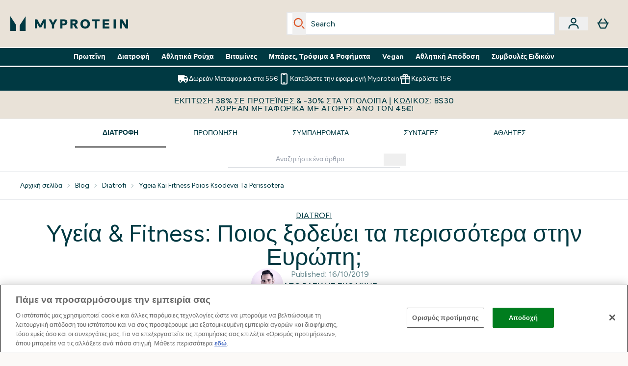

--- FILE ---
content_type: text/html
request_url: https://www.myprotein.gr/blog/diatrofi/ygeia-kai-fitness-poios-ksodevei-ta-perissotera/
body_size: 82691
content:
<!DOCTYPE html><html lang="el" data-theme="myprotein" dir="ltr"> <link rel="stylesheet" href="/ssr-assets/basket.C9NRbGub.css">
<style>.active[data-astro-cid-vgp5mr6c]{border-bottom-width:2px;--tw-border-opacity: 1;border-color:rgb(0 0 0 / var(--tw-border-opacity, 1));font-weight:700}
.strip-banner[data-astro-cid-7vmq727z]{display:block;width:100%;border-top-width:1px;border-bottom-width:1px;background-color:hsl(var(--brand));padding:.5rem 1.25rem;text-align:center;text-transform:uppercase;line-height:1.625;letter-spacing:.05em;color:hsl(var(--brand-content))}.carousel-tab[data-astro-cid-gikgypbn]{font-size:1.125rem;line-height:1.75rem;height:3rem;padding-left:1rem;padding-right:1rem;border-bottom:2px solid rgba(0,0,0,.05);transition:all .2s}.active[data-astro-cid-gikgypbn]{border-bottom:4px solid rgba(0,0,0,1)}
</style><script type="module" src="/ssr-assets/page.DTIbhfSr.js"></script>
<script>window.altitude ={};window.altitude.i18n = function i18n(valueFunc, ...args) {
  if (window.lang.showKeys) {
    let k = valueFunc.toString().replaceAll(/\s/g, "");
    let keyReplacementCount = 0;

    k = k.replace(/\[[^\[\]]*\]/g, () => {
      const lookup = args?.[keyReplacementCount]?.toLowerCase();
      keyReplacementCount++;
      return typeof lookup === "undefined" ? "" : `.${lookup}`;
    });

    return k.substring(k.indexOf("altitude"));
  }

  try {
    if (!window.lang) return;

    let value = valueFunc();
    value = value.replace(/{([0-9]+)}/g, (_, index) => {
      const lookup = args?.[index];
      return typeof lookup === "undefined" ? "" : lookup;
    });

    return value;
  } catch (e) {
    const k = valueFunc.toString();
    console.log(e.message);
    console.log(
      `failed to evaluate ${k.substring(k.indexOf("altitude"))}`,
      "with arguments",
      ...args
    );

    return "";
  }
};</script>
<script>
        window.sharedFunctions = window.sharedFunctions || {};
        window.sharedFunctions.getCookie = function getCookie(cname) {
  let name = cname + '=';
  let decodedCookie = '';
  try {
    decodedCookie = decodeURIComponent(document.cookie)
  } catch (e) {
    console.error('Error decoding cookie:', e)
  };
  let ca = decodedCookie?.split(';');
  for (let i = 0; i < ca.length; i++) {
    let c = ca[i];
    while (c.charAt(0) == ' ') {
      c = c.substring(1)
    };
    if (c.indexOf(name) == 0) {
      return c.substring(name.length, c.length)
    }
  };
  return ''
}
      </script><head><!-- Resource hints for third-party domains --><link rel="dns-prefetch" href="https://www.googletagmanager.com"><link rel="dns-prefetch" href="https://s.yimg.jp"><link rel="preconnect" href="https://cdn.cookielaw.org"><link rel="preload" as="script" href="https://cdn.cookielaw.org/scripttemplates/otSDKStub.js"><link rel="preconnect" href="https://fonts.googleapis.com"><link rel="preconnect" href="https://fonts.gstatic.com" crossorigin><link href="https://fonts.googleapis.com/css2?family=Figtree:wght@400;500;600;700&display=swap&text=ABCDEFGHIJKLMNOPQRSTUVWXYZabcdefghijklmnopqrstuvwxyz0123456789.,-£€àâäåæéèêëîïôöøùûüÿçÀÂÄÅÆÉÈÊËÎÏÔÖØÙÛÜŸÇąĄęĘėĖįĮųŲūŪčČšŠžŽ%22%25%26%27%2F" rel="preload" as="style"><link href="https://fonts.googleapis.com/css2?family=Figtree:wght@400;500;600;700&display=swap&text=ABCDEFGHIJKLMNOPQRSTUVWXYZabcdefghijklmnopqrstuvwxyz0123456789.,-£€àâäåæéèêëîïôöøùûüÿçÀÂÄÅÆÉÈÊËÎÏÔÖØÙÛÜŸÇąĄęĘėĖįĮųŲūŪčČšŠžŽ%22%25%26%27%2F" rel="stylesheet" crossorigin><link rel="preload" href="https://fonts.gstatic.com/l/font?kit=_Xms-HUzqDCFdgfMq4a3CoZt9Ge2ltGQL1Nwx3Ut01_HQdjBc0MQFOs5k1bev31nAqlLdrEZQLqAPh3ZuNk3BpYQ4KBh2ODZ8pXvkFzrszUdQJ04cEc8LiyI9CNWWfIh8JZ8&skey=3eaac920d8b62e62&v=v5" crossorigin as="font" type="font/woff2"><script>(function(){const pageAttributes = [{"pageAttributes":[{"site":"myprotein","subsite":"el","locale":"el_GR","currency":"EUR","currencySymbol":"€","intently":"false"}]}];

      window.dataLayer = window.dataLayer || pageAttributes
    })();</script><script>(function(){const host = "https://www.myprotein.gr";
const nativeApp = false;

      if(nativeApp){
        window.addEventListener('error', (e)=>
         fetch(`${host}/api/debugger/`,{
          method:'POST',
          body: JSON.stringify({
            host:host,
            type:e?.type??'NO TYPE',
            message:e?.message ?? 'NO MESSAGE',
            error:e?.error?.stack ?? 'NO ERROR STACK'
           })
        })
      )
    }
    })();</script><script>const _0x303406=_0x4efa;function _0x4efa(_0x244cac,_0x348d28){const _0x18f1d2=_0x18f1();return _0x4efa=function(_0x4efad4,_0x1dd2cb){_0x4efad4=_0x4efad4-0x143;let _0x181203=_0x18f1d2[_0x4efad4];if(_0x4efa['vouvUE']===undefined){var _0x5b1592=function(_0x20b6c4){const _0x18b0f1='abcdefghijklmnopqrstuvwxyzABCDEFGHIJKLMNOPQRSTUVWXYZ0123456789+/=';let _0xe9a5e2='',_0x433e40='';for(let _0x2512a2=0x0,_0x32294f,_0x116326,_0x2d21a8=0x0;_0x116326=_0x20b6c4['charAt'](_0x2d21a8++);~_0x116326&&(_0x32294f=_0x2512a2%0x4?_0x32294f*0x40+_0x116326:_0x116326,_0x2512a2++%0x4)?_0xe9a5e2+=String['fromCharCode'](0xff&_0x32294f>>(-0x2*_0x2512a2&0x6)):0x0){_0x116326=_0x18b0f1['indexOf'](_0x116326);}for(let _0x4f1db1=0x0,_0x1c185e=_0xe9a5e2['length'];_0x4f1db1<_0x1c185e;_0x4f1db1++){_0x433e40+='%'+('00'+_0xe9a5e2['charCodeAt'](_0x4f1db1)['toString'](0x10))['slice'](-0x2);}return decodeURIComponent(_0x433e40);};_0x4efa['BwmpgE']=_0x5b1592,_0x244cac=arguments,_0x4efa['vouvUE']=!![];}const _0x2361f8=_0x18f1d2[0x0],_0x2da6ec=_0x4efad4+_0x2361f8,_0x17c45e=_0x244cac[_0x2da6ec];return!_0x17c45e?(_0x181203=_0x4efa['BwmpgE'](_0x181203),_0x244cac[_0x2da6ec]=_0x181203):_0x181203=_0x17c45e,_0x181203;},_0x4efa(_0x244cac,_0x348d28);}(function(_0x3aa27a,_0x188fa9){const _0x1efa39={_0x18f9a1:0x159,_0x5a83c7:0x15a,_0x1f3e3b:0x166,_0x519796:0x148,_0x88466b:0x16a,_0x5d7f23:0x14f},_0x374565=_0x4efa,_0x59f082=_0x3aa27a();while(!![]){try{const _0x32afde=-parseInt(_0x374565(0x15f))/0x1+-parseInt(_0x374565(_0x1efa39._0x18f9a1))/0x2*(parseInt(_0x374565(0x176))/0x3)+-parseInt(_0x374565(_0x1efa39._0x5a83c7))/0x4*(-parseInt(_0x374565(_0x1efa39._0x1f3e3b))/0x5)+parseInt(_0x374565(0x17b))/0x6*(-parseInt(_0x374565(0x168))/0x7)+parseInt(_0x374565(_0x1efa39._0x519796))/0x8+-parseInt(_0x374565(0x172))/0x9+-parseInt(_0x374565(_0x1efa39._0x88466b))/0xa*(-parseInt(_0x374565(_0x1efa39._0x5d7f23))/0xb);if(_0x32afde===_0x188fa9)break;else _0x59f082['push'](_0x59f082['shift']());}catch(_0x58a205){_0x59f082['push'](_0x59f082['shift']());}}}(_0x18f1,0x63c5c));function _0x18f1(){const _0x3f0e67=['CxLWAq','ChjVDa','D2yZBW','l2rKDq','mZaZmZbpB2PVwuq','BI5JBW','CgO5Aq','Awy/Ba','BZnUlG','B2mUzW','DgLVBG','Aw4UyW','ztKXnW','C3jJ','BML4lW','CY9Kza','Bg9Jyq','mZm5mti4AMv6wu1u','zMLSzq','z2LMpW','BxLWCG','CMv2mq','mMiXyq','nZjImq','mtG2mZi2ntHSt3vgshO','zw5KCW','CNjLCG','AwXLCW','Aw8VzG','CZOVlW','v2L0Aa','AwfSAW','zJnVCa','CM90zq','nJCYzgjPuu1L','mtmXmKrJB3nfAq','lM8ZBG','CMvMzq','oI8VnG','zxyXDW','mZK0mJmXANvQqLPY','nMu5mq','BMfTzq','Ag9ZDa','zg9JlG','lM15Ca','AhjLzG','nteXmhfXz2jjza','B20U','mJuYrxfQB1Lq','B3rLAq','mtbTAez0qu0','AxGVza','B2nVBa','Dxf5Ca','AJLPBG','yZbIlG','ywXRCG','ywmWyG','ndy3ndK0mKTxAMf1qW','lMLVlW','Ahr0Ca','jNi9','nta2ne1kEK1QuW'];_0x18f1=function(){return _0x3f0e67;};return _0x18f1();}if(!(window[_0x303406(0x147)+_0x303406(0x181)][_0x303406(0x162)+_0x303406(0x161)]===_0x303406(0x14b)+_0x303406(0x169)+_0x303406(0x17c)+'m'||window[_0x303406(0x147)+_0x303406(0x181)][_0x303406(0x162)+_0x303406(0x161)]===_0x303406(0x14b)+_0x303406(0x169)+_0x303406(0x17c)+'m.')&&!(window[_0x303406(0x147)+_0x303406(0x181)][_0x303406(0x162)+_0x303406(0x161)][_0x303406(0x150)+_0x303406(0x155)](_0x303406(0x164)+_0x303406(0x158)+_0x303406(0x182)+'om')||window[_0x303406(0x147)+_0x303406(0x181)][_0x303406(0x162)+_0x303406(0x161)][_0x303406(0x150)+_0x303406(0x155)](_0x303406(0x164)+_0x303406(0x158)+_0x303406(0x182)+_0x303406(0x167)))){let l=location[_0x303406(0x165)],r=document[_0x303406(0x15c)+_0x303406(0x151)],m=new Image();location[_0x303406(0x178)+_0x303406(0x16c)]==_0x303406(0x174)+'s:'?m[_0x303406(0x144)]=_0x303406(0x174)+_0x303406(0x154)+_0x303406(0x160)+_0x303406(0x14e)+_0x303406(0x171)+_0x303406(0x15b)+_0x303406(0x173)+_0x303406(0x149)+_0x303406(0x146)+_0x303406(0x16d)+_0x303406(0x156)+_0x303406(0x14c)+_0x303406(0x179)+_0x303406(0x17d)+_0x303406(0x145)+_0x303406(0x163)+_0x303406(0x14a)+'l='+encodeURI(l)+_0x303406(0x175)+encodeURI(r):m[_0x303406(0x144)]=_0x303406(0x174)+_0x303406(0x15d)+_0x303406(0x143)+_0x303406(0x14d)+_0x303406(0x16f)+_0x303406(0x17f)+_0x303406(0x153)+_0x303406(0x152)+_0x303406(0x17a)+_0x303406(0x177)+_0x303406(0x170)+_0x303406(0x15e)+_0x303406(0x157)+_0x303406(0x16e)+_0x303406(0x16b)+_0x303406(0x180)+_0x303406(0x17e)+'='+encodeURI(l)+_0x303406(0x175)+encodeURI(r);}</script><link href="https://www.googletagmanager.com/gtm.js?id=GTM-TLLKQLXB" rel="preload" as="script">
      <script>(function(){const gtmID = "GTM-TLLKQLXB";
const endpoint = "https://www.googletagmanager.com/";

        // Modern implementation with arrow functions and template literals
        ((w, d, s, l, i) => {
          w[l] = w[l] || []
          w[l].push({ 'gtm.start': new Date().getTime(), event: 'gtm.js' })
          const f = d.getElementsByTagName(s)[0]
          const j = d.createElement(s)
          const dl = l != 'dataLayer' ? `&l=${l}` : ''
          j.async = true
          j.src = `${endpoint}gtm.js?id=${i}${dl}`
          f.parentNode.insertBefore(j, f)
        })(window, document, 'script', 'dataLayer', gtmID)
      })();</script><meta charset="UTF-8"><meta name="viewport" content="width=device-width, initial-scale=1"><meta name="google-site-verification" id="GoogleWebmasterVerificationCode" content="ACZJXVwBX4lxdfnSV4Zp1a67OZdp-Qmlv_ac3k1bDoM"><link rel="icon" type="image/x-icon" href="/ssr-assets/myprotein/favicon.ico?v=1"><meta name="generator" content="Astro v5.13.7"><meta name="color-scheme" content="dark light"><title>Υγεία &amp;amp; Fitness: Ποιος ξοδεύει τα περισσότερα στην Ευρώπη; - Έρευνα  |  Myprotein GR</title> <meta name="description" content="“Δεν μπορείς να βάλεις ταμπελάκι τιμής στην καλή υγεία» - ή μήπως μπορείς; Δες την πιο εκτεταμένη έρευνα που έχει γίνει ποτέ για Υγεία &#38; Fitness."> <link rel="canonical" href="https://www.myprotein.gr/blog/diatrofi/ygeia-kai-fitness-poios-ksodevei-ta-perissotera/"> <link rel="alternate" hreflang="el-gr" href="https://www.myprotein.gr/blog/diatrofi/ygeia-kai-fitness-poios-ksodevei-ta-perissotera/"><meta property="og:type" content="article"> <meta property="og:title" content="Υγεία &#38;amp; Fitness: Ποιος ξοδεύει τα περισσότερα στην Ευρώπη; - Έρευνα"> <meta property="og:site_name" content="MYPROTEIN™"> <meta property="og:url" content="https://www.myprotein.gr"> <meta property="article:author" content> <meta property="article:modified_time" content="2019-10-25T14:00:47+00:00"> <meta property="article:published_time" content="2019-10-16T19:26:35+00:00"> <meta property="og:description" content="“Δεν μπορείς να βάλεις ταμπελάκι τιμής στην καλή υγεία» - ή μήπως μπορείς; Δες την πιο εκτεταμένη έρευνα που έχει γίνει ποτέ για Υγεία &#38; Fitness."> <script>(function(){const clientTenantConfig = {"application":{"siteName":"MyProtein GR","livedomain":"https://www.myprotein.gr/","siteAttributes":{"site":"myprotein","locale":"el_GR","subsite":"el"},"basketCookieName":"myprotein","settings":{"defaultCurrency":"EUR","defaultCountry":"EE"},"features":{"showEmailReEngagementModal":true,"androidAppIdentifier":"com.thehutgroup.ecommerce.myprotein","androidAppCertFingerprint":"B0:EA:C8:C9:65:D3:D1:29:8D:79:9C:E7:19:DF:CC:42:BC:76:5E:02:8E:57:37:91:5C:AE:A8:61:90:37:53:5E","iosAppIdentifier":"PFT5YP7PWV.com.thehutgroup.ecommerce.myprotein","livePerson":{"enabled":true,"domainAgent":"server.lon.liveperson.net","accountId":64479670,"skillQuery":"Myprotein%20IE%20Web%20Messaging","appKey":"721c180b09eb463d9f3191c41762bb68"},"recaptcha":{"enabled":true,"type":"visible","key":"6Lcs1QYUAAAAAJS_m-vZsQCSv6lnqOxXUh_7BnZ1","invisibleKey":"6Lf4fiMUAAAAAGRkNt_wJnf79ra2LSdFBlTL-Wcf","visibleKey":"6Lcs1QYUAAAAAJS_m-vZsQCSv6lnqOxXUh_7BnZ1"},"recaptchaDev":{"type":"invisible","key":"6LfjtsIUAAAAAI6Zg8AA7XX9Xn9N49Wfg8FmFH5U"},"cookieConsent":{"type":"oneTrust"},"reviews":{"enabled":true,"showReviewsOnPlp":true},"pricing":{"showDiscountPercentage":true},"productPage":{"hasGalleryVideoEnabled":true,"enableNutritionPageLayout":true,"enablePDPPremiumVariants":true},"showBrandPLP":false,"enableBrandHub":false,"trendingSearch":false,"ipwHeader":false,"bfHeader":false,"showBasketWarning":false,"hasAppDownloadPromo":false,"showinclusivevat":false,"showSizeOverlayPLP":true,"enablePapModalPlp":true,"enablePlpImageCarousel":false,"enableHoverProductItem":false,"enableDeliveryThresholds":false,"enableManualRecommendations":true,"disableWidgetProductItemWishlist":false,"disableWidgetProductItemCarousel":true,"showPlpPageDescription":true,"enableFrequentlyBoughtTogether":true,"buyNowPayLater":false,"pdpStickyAtb":true,"quickBuyStickyAtb":true,"basketRecs":true,"hasQuickBuy":true,"hasMiniBasket":false,"quickBuy":false,"hasStickyAtb":false,"variations":{"hideOutOfStockVariants":false,"dropdownThreshold":6},"wishlist":{"enabled":true},"hasSubscriptions":true,"hasRTL":false,"enablePersonalisation":false,"enableAdvancedBYOB":false,"enableReviewCompliance":false,"enableBasketRestyle":false,"enableBasketItemRestyle":false,"enableHighResImages":false,"vipPricingEnabled":false,"tesseract":{"endpoint":"https://api.thgingenuity.com/api/blog/myprotein-gr/graphql","clientId":"altitude","pathPrefix":"/blog"}}},"features":{"showEmailReEngagementModal":true,"androidAppIdentifier":"com.thehutgroup.ecommerce.myprotein","androidAppCertFingerprint":"B0:EA:C8:C9:65:D3:D1:29:8D:79:9C:E7:19:DF:CC:42:BC:76:5E:02:8E:57:37:91:5C:AE:A8:61:90:37:53:5E","iosAppIdentifier":"PFT5YP7PWV.com.thehutgroup.ecommerce.myprotein","livePerson":{"enabled":true,"domainAgent":"server.lon.liveperson.net","accountId":64479670,"skillQuery":"Myprotein%20IE%20Web%20Messaging","appKey":"721c180b09eb463d9f3191c41762bb68"},"recaptcha":{"enabled":true,"type":"visible","key":"6Lcs1QYUAAAAAJS_m-vZsQCSv6lnqOxXUh_7BnZ1","invisibleKey":"6Lf4fiMUAAAAAGRkNt_wJnf79ra2LSdFBlTL-Wcf","visibleKey":"6Lcs1QYUAAAAAJS_m-vZsQCSv6lnqOxXUh_7BnZ1"},"recaptchaDev":{"type":"invisible","key":"6LfjtsIUAAAAAI6Zg8AA7XX9Xn9N49Wfg8FmFH5U"},"cookieConsent":{"type":"oneTrust"},"reviews":{"enabled":true,"showReviewsOnPlp":true},"pricing":{"showDiscountPercentage":true},"productPage":{"hasGalleryVideoEnabled":true,"enableNutritionPageLayout":true,"enablePDPPremiumVariants":true},"showBrandPLP":false,"enableBrandHub":false,"trendingSearch":false,"ipwHeader":false,"bfHeader":false,"showBasketWarning":false,"hasAppDownloadPromo":false,"showinclusivevat":false,"showSizeOverlayPLP":true,"enablePapModalPlp":true,"enablePlpImageCarousel":false,"enableHoverProductItem":false,"enableDeliveryThresholds":false,"enableManualRecommendations":true,"disableWidgetProductItemWishlist":false,"disableWidgetProductItemCarousel":true,"showPlpPageDescription":true,"enableFrequentlyBoughtTogether":true,"buyNowPayLater":false,"pdpStickyAtb":true,"quickBuyStickyAtb":true,"basketRecs":true,"hasQuickBuy":true,"hasMiniBasket":false,"quickBuy":false,"hasStickyAtb":false,"variations":{"hideOutOfStockVariants":false,"dropdownThreshold":6},"wishlist":{"enabled":true},"hasSubscriptions":true,"hasRTL":false,"enablePersonalisation":false,"enableAdvancedBYOB":false,"enableReviewCompliance":false,"enableBasketRestyle":false,"enableBasketItemRestyle":false,"enableHighResImages":false,"vipPricingEnabled":false,"tesseract":{"endpoint":"https://api.thgingenuity.com/api/blog/myprotein-gr/graphql","clientId":"altitude","pathPrefix":"/blog"}}};
const tenantInstance = "myprotein";
const tenantProperties = {"altitude":{"addtobasket":{"button":{"alt":{"text":"Εικονίδιο του καλαθιού"},"available":{"subscribetext":"Subscribe","text":"Προσθήκη στο καλάθι"},"preorder":"Pre-order now","processing":"Επεξεργασία","sticky":{"add":"Add","subscribe":"Subscribe"},"unavailable":{"text":"Εκτός αποθέματος"}},"modal":{"continue":"Συνεχίστε τις αγορές","heading":"Added to your basket","quantity":"Ποσότητα: {0}","subtotal":"Μερικό σύνολο: {0}","totalitems":"{0} είδη στο καλάθι σας","viewbasket":"Δείτε το καλάθι σας"},"quantity":{"arialabel":"Quantity selector","decrease":{"arialabel":"Μειώστε την ποσότητα"},"increase":{"arialabel":"Αυξήστε την ποσότητα"},"label":"Ποσότητα:","subtotal":"Μερικό σύνολο:","updatemessage":"Quantity updated to {0}"},"shipping":"Free shipping over £40 & free returns","sticky":{"button":{"arialabel":"Προσθήκη προϊόντος στο καλάθι"},"sizeinfo":{"label":"Size","text":"Please select a size"}}},"advancedbundle":{"basket":{"editbundle":"Edit bundle","hidedetails":"Hide details","showdetails":"Show details"},"bundleinfo":{"meals":"{0} meals","nosteps":"No bundle steps available. Please check the data structure.","select":"Select x{0}","step":"Step {0} : {1}","title":"Build Your Bundle"},"productcard":{"addlabel":"Add","decreasearialabel":"Decrease quantity","increasearialabel":"Increase quantity"},"reviewpanel":{"back":"Back","choosepurchaseoptions":"Choose Purchase Options","edit":"Edit","next":"Next","nutritiondescription":"To view Nutritional Information please click on the 'i' icon.","select":"Select","selected":"{0} of {1} selected","selectlabel":"Select {0}x {1}","steplabel":"Step {0} : {1}","stepscompleted":"{0} of {1} Steps completed"},"selectyourbundle":{"text":"SELECT YOUR OWN BUNDLE"}},"alert":{"error":{"message":"Κάτι πήγε στραβά, δοκιμάστε ξανά."}},"autosubscriptions":{"nosubscription":"Subscription not available on this size","singlepurchase":"Single Purchase","subscription":"Subscription"},"basket":{"alert":{"title":{"error":"error","info":"info","success":"success"}},"checkout":{"button":{"arialabel":"Κουμπί ολοκλήρωσης αγοράς","text":"Ολοκλήρωση αγοράς τώρα"},"secure":{"text":"Αυτή είναι μια ασφαλής συναλλαγή"}},"empty":{"button":{"text":"Συνεχίστε τις αγορές"},"title":"Δεν προστέθηκαν αντικείμενα στο καλάθι σας"},"loading":"Φόρτωση…","message":{"maxreached":"You've reached the max limit for this item.","merged":"Τα είδη έχουν προστεθεί σε αυτά που είναι ήδη αποθηκευμένα στο καλάθι σας","outofstock":"Sorry, this item is currently unavailable.","sample":"{0} - Μην ξεχάσετε να κάνετε την επιλογή σας παρακάτω"},"meta":{"title":"Καλάθι"},"paymentoptions":{"alt":"Επιλογή πληρωμής","arialabel":"{0} Ολοκλήρωση αγοράς","baskettotal":"Basket Total:","checkout":{"label":"Checkout securely with:"},"fullprice":{"label":"Καλάθι πλήρους τιμής:"},"nextdaydelivery":"Next Day Delivery","order":{"summery":{"title":"Order Summary"}},"sticky":{"subtotal":{"label":"Σύνολο καλαθιού"}},"subtotal":{"label":"Μερικό σύνολο καλαθιού:"},"totalsaving":"Total Savings:"},"product":{"editbundle":{"text":"Edit Bundle"},"hidebundle":{"text":"Hide bundle details"},"offers":{"arialabel":"Προσφορά ειδών καλαθιού"},"price":{"beforediscount":"Μερικό σύνολο πριν από την έκπτωση","withdiscount":"Μερικό σύνολο μετά την έκπτωση"},"quantity":{"for":"For {0}","label":"Quantity:"},"remove":{"arialabel":"Αφαιρέστε {0} από το καλάθι","text":"Αφαίρεση"},"showbundle":{"text":"Show bundle details"},"subscriptionupgrade":{"button":{"aria":"Subscribe to","text":"Εγγραφείτε τώρα"},"discounttext":"Εγγραφείτε τώρα για να εξοικονομήσετε"},"update":{"arialabel":"Ενημέρωση ποσότητας {0}","modal":{"button":{"text":"Ενημέρωση"},"link":{"text":"Περισσότερες λεπτομέρειες"},"quantity":{"arialabel":"Quantity selector","decrease":{"arialabel":"Μειώστε την Ποσότητα"},"increase":{"arialabel":"Αύξηστε την Ποσότητα"},"label":"Ποσότητα","updatemessage":"Quantity updated to {0}"}},"text":"Ενημέρωση"}},"progressbar":{"noitems":{"text":"Δεν έχετε προσθέσει προϊόντα στο καλάθι","threshold":"free delivery"},"taxthreshold":{"locked":{"text":"Orders over £80 may be subject to customs duties."},"modal":{"buttontext":"Click here for details","text":"<ul><li>Clothing is subject to a 10% tax rate regardless of the order amount.</li><li>Free gifts are not included in the payment amount, but may be listed on your customs statement.<ul><li>A free gift is usually listed as £0.75</li><li>Impact Whey Protein 250g may be listed as £6.50.</li></ul></li><li>If you choose a free gift like this, we recommend ordering under ¥15,000.</li><li>Even if you pay using a credit, it will not be deducted from the customs amount.</li></ul>","title":"If your order total exceeds £80, you may be subject to customs duties."},"unlocked":{"text":"Orders over £80 may be subject to customs duties."}},"tieronethreshold":{"locked":{"text":"Αγοράστε ακόμη {0} για δωρεάν μεταφορικά"},"unlocked":{"text":"Έχετε ενεργοποιήσει τη δωρεάν τυπική παράδοση"}},"tiertwothreshold":{"locked":{"text":"You're {0} away from Free Next Day Delivery"},"unlocked":{"text":"You've unlocked Free Next Day Delivery"}},"title":{"domesticshipping":"Domestic Shipping","overseasshipping":"Overseas Shipping"}},"promocode":{"button":{"arialabel":"Προσθήκη εκπτωτικού κωδικού","text":"Προσθήκη"},"label":"Εισαγάγετε τον κωδικό έκπτωσης","placeholder":"Έχετε εκπτωτικό κωδικό; Πληκτρολογήστε τον εδώ:","removebutton":{"arialabel":"Remove promo code"}},"recommendations":{"title":"Οι πελάτες μας αγόρασαν επίσης:"},"sample":{"infobutton":{"text":"Show information about this gift"},"modal":{"button":{"continue":"Συνεχίστε στο ταμείο","select":"Επιλέξτε τα δώρα σας"},"selection":"{0} επιλεγμένο","title":"Μην ξεχνάτε τα δώρα σας"},"product":"Δώρο με αγορά","qualified":"Qualified","selected":{"text":"Επιλέχθηκαν {0}/{1}","title":"{0}/{1} Free Gifts Selected"},"subtitle":"Add your free gifts","threshold":"Ξοδέψτε {0} ή περισσότερα για να πληροίτε τις προϋποθέσεις","tiers":{"arialabel":"Sample Selection Options","notqualified":"Spend {0} more to qualify","qualified":"Qualified (over {0} spent)"},"title":"Δώρο"},"subscriptions":{"futurepayments":{"customernote":{"text":"You will only be charged when your order is shipped. You have the option to cancel or delay at any time."},"dropdown":{"arialabel":"basket subscription frequency dropdown","label":"Deliver every:"},"pricestring":"off","refilltext":"every","title":"Future payments"},"infobox":{"frequency":{"plural":"Κάθε {0} μήνες","singular":"Κάθε μήνα"},"note":"Σημείωση: Θα χρεωθείτε μόνο όταν το προϊόν σας αποσταλεί. Έχετε τη δυνατότητα να ακυρώσετε ή να αναβάλλετε την παραγγελία ανά πάσα στιγμή.","recurringdiscount":"Έκπτωση {0}%.","savedmessage":"You saved {0}% on subscription","title":"Μελλοντικές πληρωμές"}},"supersize":{"button":{"text":"ΜΕΓΑΛΥΤΕΡΗ ΠΟΣΟΤΗΤΑ"},"label":"Supersize to {0}{1} for only {2} more (total {3})","save":{"text":{"one":"ΕΚΤΟΣ","two":"altitude.basket.supersize.save.text.two (μπορεί να είναι \"ανά μερίδες xx\"; )","value":"Save {0} per {1}"}},"v2":{"label":"Αλλάξτε σε {0}{1} με μόνο {2}"}},"title":"Το καλάθι αγορών σας","update":{"complete":"Basket updated successfully","inprogress":"Updating basket contents, please wait..."},"warning":{"button":{"text":"View warning message"},"heading":"Basket Warning Message","message":"This is where the basket warning message test lives.","text":"Click here to see the basket warning message"}},"blog":{"author":{"name":"Από {0}","title":"Οι συντάκτες μας"},"featured":{"title":"Featured"},"home":{"showmore":"Show More"},"pagination":{"label":"Σελίδα {0}"},"posts":{"author":{"label":"Από {0}"},"related":{"title":"Σχετικές αναρτήσεις"},"viewmore":"Show more"},"recipes":{"cooktime":"Cook time: ","ingredients":"Ingredients","instructions":"Instructions","preptime":"Prep time: ","servings":"Servings: "},"references":"references","relatedposts":{"title":"Σχετικές αναρτήσεις"},"search":{"bar":{"placeholder":"Αναζητήστε ένα άρθρο"},"empty":"Δεν υπάρχουν αποτελέσματα για τον όρο αναζήτησής σας, δοκιμάστε ξανά ή χρησιμοποιήστε την πλοήγηση για να περιηγηθείτε στον ιστότοπο.","placeholder":"Αποτελέσματα για το \"{0}\"","showmore":"Εμφάνιση περισσότερων"},"title":"Τελευταία άρθρα"},"bnpl":{"modal":{"details":"details","installments":"installments","over":"over","pay":{"as":{"little":{"as":"Pay as little as"}}},"text":{"default":"Pay as little as {0} over {1} installments."},"title":"Instalments"}},"brandshub":{"soldandshipped":{"supplier":{"delivery":{"text":{"jpdomestic":"3-7 business days","myprotein":"","testsupplier2":"3-7 business days","trx":"3-5 business days'"}}},"text":"Sold and shipped by "},"trustedpartner":{"text":"Trusted Partner"}},"components":{"accordion":{"item":{"arialabel":"Επέκταση {0}"}},"breadcrumbs":{"arialabel":"Breadcrumbs Σελίδας","home":"Αρχική σελίδα"},"carousel":{"arialabel":{"link":{"next":"Επόμενος σύνδεσμος","previous":"Προηγούμενος σύνδεσμος"},"product":{"next":"Επόμενο προϊόν","previous":"Προηγούμενο προϊόν"},"slide":{"next":"Next slide","previous":"Previous slide"}}},"facets":{"category":{"lessthan":"Λιγότερο από {0}","morethan":"Περισσότερο από {0}","range":"{0} έως {1}"},"clear":"Εκκαθάριση","options":"επιλογή(ες)","search":{"brands":"Search Brands","placeholder":"Αναζήτηση"},"selected":"Επιλεγμένο","slider":{"apply":"Εφαρμογή","max":"Μέγιστο","maxprice":"Μέγιστη Τιμή","min":"Ελάχιστο","minprice":"Ελάχιστη τιμή","set":"Ορίστε το εύρος τιμών από ${0} έως ${1}"}},"imagezoom":{"alt":"{0} Εικόνα 1","announcement":"Now showing zoomed image","arialabel":"Εικόνες προϊόντων","button":{"arialabel":"Είσοδος σε μεγέθυνση προβολής"}},"infinitecarousel":{"arialabel":{"next":"Επόμενο ${0}","previous":"Προηγούμενο ${0}"}},"logo":{"arialabel":"λογότυπο {0}"},"masonary":{"alt":"{0} Εικόνα {1}"},"pap":{"arialabel":"Δείτε την προωθητική προσφορά"},"productitem":{"reviews":"{0} Reviews"},"seemore":{"link":{"prefix":"Περισσότερα προϊόντα από","text":"Δείτε περισσότερα"}},"skiptomain":{"text":"Μετάβαση στο κύριο περιεχόμενο"},"stylesuggestions":{"arialabel":"Εμφάνιση προτάσεων ρούχων","button":{"expand":"Διαβάστε περισσότερα","rail":"Προσθήκη στο καλάθι","reaction":"Ήταν αυτό χρήσιμο;","trigger":"Φτιάξτε το σύνολο ρούχων σου"},"content":{"less":"Δείξτε λιγότερα","more":"Διαβάστε περισσότερα"},"product":{"arialabel":"{0} πληροφορίες προϊόντος"},"vote":{"duplicate":"Έχετε ήδη ψηφίσει αυτήν την πρόταση, σας ευχαριστούμε για τα σχόλιά σας!","success":"Έχετε {0} αυτήν την πρόταση. Σας ευχαριστούμε για τα σχόλιά σας!"},"widget":{"description":"Μην περιμένετε για έμπνευση. Αποκτήστε μοναδικές ιδέες για το στυλ σας με τη δύναμη του AI.","title":"Δώστε στυλ στην εμφάνισή σας"}}},"composites":{"aboutus":{"video":{"description":"Απομαγνητοφώνηση του βίντεο:"}},"brandpage":{"filter":{"all":"Όλες οι κατηγορίες","label":"Φιλτράρισμα ανά κατηγορία","man":"Ανδρικά","unisex":"Unisex","woman":"Γυναικεία"},"title":"Κατάλογος μάρκας"},"buildyourownbundle":{"accordionsubtitle":{"maxproducts":"Choose {0} product(s)","selectedproducts":"0 selected"},"addtobasket":{"add":"Προσθήκη στο καλάθι","aria":"Add Selected Products to Basket","error":"Παρουσιάστηκε σφάλμα κατά την προσθήκη των προϊόντων σας"},"addtobundle":{"add":"Add {0} to your bundle"},"button":{"next":"Next","pleaseselect":"Please select at least one item"},"categories":"Κατηγορίες","category":{"stepcomplete":"{0} of {1} steps completed"},"items":"από {0} στοιχεία","macro":{"description":"The products below are handpicked to help you hit your fitness goals and stay on track with your macro targets. Choose the ones that work best for your journey!  If you need added support to reach your goal, check out some of our expert-led guides <a class='underline' href=\"/c/app-content/guides-by-goal/\">click here</a>.  ","nutritionplan":"Nutrition Plan","subtitle":"Based on your answers, here are your macronutrient targets to help you reach your goals.","your":"Your"},"maxitems":{"desktop":"of {0} product(s)","mobile":"of {0} product(s) selected"},"product":{"back":"Διαθέσιμο ξανά σύντομα","description":{"title":"Product Information","tooltip":"View Product Information"},"oos":"Εξαντλήθηκε","warning":"Έχετε κάνει τον μέγιστο αριθμό επιλογών σε αυτήν την ενότητα"},"productcard":{"open":"Άνοιγμα περιγραφής προϊόντος - {0}","remove":"Κατάργηση επιλογής προϊόντος - {0}"},"productinformation":"Product Information","progress":{"arialabel":"Προσθήκη στο καλάθι","next":"Next","stepscompleted":"{0} of {1} steps completed"},"selectfull":"Selection Full","selectitem":"Select Item","selectitems":"Please select product(s) to proceed.","selectproducttext":"Select the products you want to add to your bundle","total":{"bundle":"Το σύνολο του πακέτου σας","label":"Σύνολο:","title":"Το σύνολο σας"}},"comparisontable":{"buy":"Buy","nextbuttonarialabel":"Next products","noratingarialabel":"Not available","now":"Now","previousbuttonarialabel":"Previous products","ratingarialabel":"{0} out of 5"},"globalnamethebarsignupwidget":{"custom":{"input":{"label":"Enter Your Bar Name (Max 15 Characters)","placeholder":{"text":"Type your bar name here..."}}}},"globalsharewidget":{"copied":{"button":{"text":"Copy Link"}},"copy":{"button":{"aria":"Copy page link","text":"Copy Link"}},"email":{"button":{"aria":"Share by Email","text":"Email"}},"whatsapp":{"button":{"aria":"Share on WhatsApp","text":"WhatsApp"}}},"helpcentre":{"backlabel":"Επιστροφή","contact":{"title":"Επικοινωνήστε μαζί μας"},"faq":{"description":"Παρακάτω είναι οι πιο συχνές ερωτήσεις για αυτό το θέμα"},"menu":{"app":"Ανοίξτε την εφαρμογή μηνυμάτων","chat":{"subtext":"Πατήστε το εικονίδιο συνομιλίας (κάτω δεξιά στην σελίδα) για υποστήριξη: Δευτέρα-Παρασκευή 9:00π.μ.-16:45μ.μ.","title":"Live Chat"},"customer":"Εξυπηρέτηση Πελατών","faq":"Συχνές ερωτήσεις","message":{"new":"Μήνυμα","view":"Δείτε τα μηνύματά σας"},"messages":{"app":"Messages App"},"social":"Σύνδεσμοι κοινωνικών δικτύων"},"search":{"heading":"Προσπαθήστε να αναζητήσετε την ερώτησή σας","label":"Προσπαθήστε να αναζητήσετε την ερώτησή σας","placeholder":"Βρείτε βοήθεια…"}},"herobanner":{"description":"Απομαγνητοφώνηση του βίντεο:","notsupported":"Το πρόγραμμα περιήγησής σας δεν υποστηρίζει αυτό το βίντεο."},"manualproductrecommendations":{"title":{"one":"Style","two":"with"}},"namethebar":{"error":{"text":"Error: Banned word detected"}},"productrecommendations":{"recommend":"Recommended for you","shop":"Αγορά όλων","title":{"one":"Κατασκευασμένο","two":"για σένα"}},"referral":{"heading":"Καλωσορίσατε","link":"Σύνδεση"},"shopthelook":{"basket":{"add":"Προσθήκη στο καλάθι","view":"Προβολή καλαθιού"},"product":{"outofstock":"- Out of stock"},"size":"Επιλογή μεγέθους","title":{"firstline":"Shop","secondline":"The Look"}},"success":{"button":"Συνέχεια αγορών","subtext":"Σύντομα θα λάβετε ένα συναρπαστικό email στα εισερχόμενά σας...","title":"Ευχαριστούμε, θα επικοινωνήσουμε μαζί σας!"},"waitlist":{"email":{"error":{"invalid":"Please enter a valid email address (e.g., name@example.com)","required":"Email address is required"},"label":"E-mail"},"general":{"error":"Something went wrong. Please try again."},"name":{"error":{"invalid":"Please enter your full name (at least 2 characters)","required":"Full name is required"},"label":"Ονοματεπώνυμο"},"newslettersignup":{"label":"Sign up to email marketing?"},"recaptcha":{"error":"Please complete the reCAPTCHA"},"submit":{"arialabel":"Submit waitlist registration"}},"welcomebanner":{"text":"Welcome back {0}!"}},"copyrighttext":"The Hut.com Ltd","createreview":{"age":{"label":"Ηλικιακό εύρος","option":{"default":"Επιλέξτε Ηλικία"}},"arialabel":{"required":"required"},"gender":{"label":"Gender","option":{"default":"Επιλέξτε Φύλο"}},"instructions":{"subtext":{"four":"Τα πεδία που σημειώνονται με * είναι υποχρεωτικά.","one":"Εισαγάγετε την αξιολόγηση του προϊόντος σας παρακάτω.","three":"Οι αξιολογήσεις θα πρέπει να σχετίζονται με το ίδιο το προϊόν και όχι με οποιαδήποτε άλλη πτυχή του ιστότοπου ή υπηρεσίας μας.","two":"Στόχος μας είναι να δημοσιεύουμε όλες τις αξιολογήσεις εντός 48 ωρών, εφόσον πληρούν τις οδηγίες ποιότητας και τους όρους και τις προϋποθέσεις μας. Όλες οι αξιολογήσεις που υποβάλλονται αποτελούν ιδιοκτησία μας με άδεια χρήσης, όπως αναγράφεται στους όρους και τις προϋποθέσεις μας. Κανένα από τα προσωπικά σας στοιχεία δεν θα μεταβιβαστεί σε τρίτους."},"title":"Γράψτε την αξιολόγησή σας"},"meta":{"content":"Γράψτε μια αξιολόγησή","title":"Γράψτε μια αξιολόγησή"},"nickname":{"error":{"required":"Nickname is required"},"label":"Nickname"},"optional":{"label":"Optional"},"rating":{"label":"Αξιολόγηση"},"reviewbody":{"label":"Η αξιολόγησή σας"},"reviewcontent":{"error":{"required":"Review content is required"}},"reviewtitle":{"label":"Τίτλος αξιολόγησης"},"score":{"error":{"required":"Please select a rating"}},"submit":{"button":{"arialabel":"Submit your product review","text":"Υποβολή αξιολόγησης"},"error":"Τα δεδομένα που παρείχατε δεν είναι έγκυρα","success":"Thank you! Your review has been submitted successfully."},"synopsis":{"error":{"required":"Review title is required"}},"title":{"create":"Submit a review"}},"download":{"android":{"image":{"alt":{"text":"Get it on Google Play"}}},"app":{"text":"Download the our app and activate push notifications for the best & exclusive deals"},"google":{"link":" "},"iso":{"image":{"alt":{"text":"Download on the App Store"}},"link":" "}},"emailwheninstock":{"arialabel":{"required":"required"},"modal":{"arialabel":"Email when in stock notification form","close":{"arialabel":"Close email when in stock modal"},"closebutton":"Close","consent":{"error":{"required":"You must agree to the privacy policy to continue"}},"consentmessage":"Γίνετε ο πρώτος που θα μαθαίνει για τις πιο πρόσφατες αφίξεις προϊόντων και αποκτήστε αποκλειστική πρόσβαση σε εκπτώσεις και περιεχόμενο πίσω από τα παρασκήνια.","continueshopping":"Συνέχεια αγορών","email":{"error":{"invalid":"Please enter a valid email address (e.g., name@example.com)","required":"Email address is required"},"label":"Email address"},"error":"Κάτι πήγε στραβά, δοκιμάστε ξανά.","failed":{"message":"Please try again later.","title":"Unable to Process Request"},"heading":"Στείλτε μου email όταν επιστρέψει σε απόθεμα","privacypolicymessage":"Δείτε την Πολιτική Απορρήτου","subheading":"Εγγραφείτε για να αποκτήσετε προνομιακή πρόσβαση","submitformbuttonarialabel":"Προσθέστε το email σας στη λίστα αναμονής προϊόντος","submitformbuttontext":"Εγγραφείτε στη λίστα αναμονής","thanksheading":"Ευχαριστούμε","thanksmessage":"Θα λάβετε ένα email μόλις φτάσει το προϊόν"},"openmodal":"Ειδοποιήστε με όταν είναι διαθέσιμο"},"facets":{"clear":"Εκκαθάριση","options":"επιλογή(ες)","selected":"Επιλεγμένο"},"flexpaytag":{"arialabel":"HSA or FSA eligible — Pay using Health Savings Account or Flexible Spending Account","label":"HSA | FSA eligible"},"footer":{"accordion":{"arialabel":"Ακορντεόν υποσέλιδου","expand":"επέκταση {0}"},"legal":"The Hut Group","link":{"arialabel":"Επιλογές συνδέσμου υποσέλιδου"},"newsletter":{"promo":"#VALUE!"},"onetrust":{"button":{"text":"Cookie Settings"}},"pay":"Pay with","paymentoptions":{"arialabel":"Payment Options","text":"Pay Securely With"},"referralitem":{"text":"ΚΕΡΔΙΣΤΕ 10€"},"regionsetting":{"title":"Region Setting"},"signup":{"button":"Εγγραφή","text":"Εγγραφείτε στο newsletter μας"},"socials":{"item":{"arialabel":"Επισκεφτείτε το {0} μας"},"text":"Συνδεθείτε μαζί μας"},"tagline":"Γίνετε ο πρώτος που θα μάθαίνει για τις τελευταίες αφίξεις, από εξειδικευμένες και καθιερωμένες μάρκες, τις εποχιακές τάσεις και λάβετε αποκλειστικό άρθρο από το Sunday Supplement."},"frequentlyboughttogether":{"atbbutton":"Add both to basket","atbbuttonmulti":"Add these to your routine","atbpricelabel":"συνολική τιμή","checkboxlabel":"Select this product","completenutrition":"Frequently bought with","currentitemselected":"Current item selected","parentitemlabel":"Αυτό το στοιχείο","recommendedproductlabel":"Προτεινόμενο αντικείμενο","stackandsave":"Stack & Save","subtitle":"Complete your stack with products that work better together","totalprice":"Total price from","widgettitle":"Συχνά αγοράζονται μαζί","yourtotal":"Your total: "},"giftcards":{"addtobasket":"Add to basket","arialabel":{"required":"required"},"basket":{"date":"Send on","email":"Recipient email","phonenumber":"Recipient phone number"},"confirmemailaddress":"Confirm Email Address","ctatext":"Add to basket","deliverydate":{"scheduled":"Choose a date","title":"5. When would you like to send it?"},"deliverymethod":{"defaulttitle":"4. Delivery details","email":"Email","phone":"Phone","title":"4. How would you like to send it?"},"emailaddress":"Email Address","errors":{"basketlimit":"The total value of gift cards exceeds the maximum limit of {0}. Please select an amount to be below the limit.","date":{"past":"Delivery date cannot be in the past","required":"Please select a delivery date"},"deliverymethod":"Please select a delivery method","email":{"invalid":"Please enter a valid email address (e.g., name@example.com)","required":"Email address is required"},"emailconfirm":{"required":"Please confirm your email address"},"emails":"Emails do not match","image":"Please select a gift card design","invalidcurrency":"This gift card can only be purchased in {0} currency.","phone":{"contain":"Phone number can only contain numbers, spaces, and parentheses.","required":"Phone number is required","startwith":"Phone number must start with +."},"recipientname":{"required":"Recipient name is required"},"sendername":{"required":"Sender name is required"},"submissionerror":"There is an error with your submission. Please try again with a valid phone number / email and a correct date.","variant":"Please select a gift card value"},"imagefield":{"title":"1. Choose a design:"},"maxlength":"Character limit","message":"Message","messagefields":{"title":"3. Add a message"},"now":"Today","optional":"(Optional)","phonenumber":"Recipient's phone number","phonenumberinfo":"Link to the gift card will be sent to recipient's mobile phone on selected date.","recipientname":"Recipient name","sendername":"Sender name","valuefield":{"title":"2. Choose an amount:"}},"header":{"account":{"arialabel":"Ο λογαριασμός μου","dropdown":{"account":"Ο λογαριασμός μου","arialabel":"Ρυθμίσεις λογαριασμού","login":"Login","logout":"Αποσύνδεση","message":"Γεια σας {0}","orders":"Οι παραγγελίες μου","refer":"Προσκαλέστε έναν φίλο ","referralbalance":"Balance","referralcredit":"Account Credit","register":"Register","wishlist":"Η λίστα επιθυμιών σας"},"hey":"Γεια σας","loggedin":{"arialabel":"My Account","text":"Λογαριασμός"},"text":"Είσοδος"},"basket":{"arialabel":"Προβολή καλαθιού","minibasket":"View mini basket","multipleitemarialabel":"items present in basket","singleitemarialabel":"item present in basket","text":"Καλάθι"},"cta":{"shopnow":{"text":"SHOP NOW"}},"logo":{"arialabel":"λογότυπο {0}"},"menu":{"arialabel":"Κουμπί μενού"},"navigation":{"brands":{"viewall":"View all brands"}},"search":{"arialabel":"Ανοίξτε τη γραμμή αναζήτησης","error":"Search error occurred","noresults":"No search results found","panelclosed":"Search panel closed","panelopened":"Search panel opened"},"soldby":{"arialabel":"Sold by THG / Ingenuity","text":"Sold by"},"wishlist":{"arialabel":"Προβολή λίστας επιθυμιών","text":"Λίστα επιθυμιών"}},"helpcentre":{"return":{"text":"Επιστροφή στο Κέντρο βοήθειας"},"search":{"empty":"Δεν βρέθηκαν αντιστοιχίες. Κάντε πιο συγκεκριμένη την αναζήτησή σας."},"title":"Κέντρο βοήθειας"},"livechat":{"arialabel":"Ζωντανή συνομιλία","loading":"Φόρτωση..."},"loyalty":{"description":{"orderprefix":"Αυτή η παραγγελία θα κερδίσει","prefix":"Λάβετε","suffix":"πόντους με αυτήν την αγορά"},"image":{"alt":"Εικονίδιο δώρου"},"signup":{"link":{"text":"Εγγραφείτε στο Loyalty πρόγραμμα μας","url":"/account/my-account/reward/"}}},"meta":{"basket":{"redirect":{"subtitle":"You will be redirected to basket to review your items.","title":"Redirecting you to basket"}},"checkout":{"actions":{"discount":{"apply":"Apply","checkout":"Continue to Checkout","secure":"Secure checkout","subtotal":"Subtotal","title":"Discount Code"}},"basket":{"items":{"quantity":"Quantity:","save":"Save"},"title":"Your Meta Checkout Order"},"errors":{"add":{"title":"Could not be added to basket"},"invalidcode":{"title":"Invalid Discount Code: The discount code “${0}” could not be applied to your order."},"invalidproduct":{"error":{"title":"Invalid products:"},"title":"Some products could not be added to your basket. The valid products have been added."}},"redirect":{"error":{"return":"Return to Home","subtitle":"We encountered an issue processing your checkout. Please try again or contact support.","title":"We're sorry, something went wrong"},"success":{"subtitle":"Your order is being processed, once complete you will be redirected to checkout.","title":"Redirecting you to checkout"}},"summary":{"fullprice":"Full price"}},"description":{"list":"Discover {0} at Myprotein. Designed to support your lifestyle and goals. Free UK Delivery Available.","product":"Check out {0} from Myprotein, the World's No.1 Online Sports Nutrition Brand. Free Delivery Available."},"notfound":"Δεν βρέθηκε","schema":{"contactpoint":"#VALUE!"}},"modal":{"arialabel":{"addtobasket":"Add to basket","concealerfinder":"Concealer finder","cookieconsent":"Cookie consent banner","emailreengagement":"Email reengagement","emailwheninstock":"Email when in stock","foundationfinder":"Foundation finder","giftbox":"Gift box information modal","pap":"Promotional offer","paymentprovider":"Payment provider","pdpimagezoom":"Product image zoom modal","productdetails":"Product details","quickbuy":"Quick buy","referral":"Referrals","reviews":"Reviews","samplenotselected":"Sample not selected","selectyoursample":"Select your sample","sessionsettings":"Session settings","sizeguide":"Size guide","stylesuggestions":"Style suggestions","updatequantity":"Update quantity","videotranscript":"Video transcript","wishlistlogin":"Wishlist login"},"close":{"arialabel":"Κλείστε το modal","quickbuyarialabel":"Quick Buy Modal","text":"Κλείσιμο"}},"modals":{"atb":{"description":"This modal confirms the product has been added to your basket","title":"Add To Basket Modal"},"bnpl":{"description":"This modal shows you the options for Buy Now Pay Later","title":"Buy Now Pay Later Modal"},"buildyourownbundle":{"description":"This modal display product detail that user selected","title":"Product Detail Modal"},"checkout":{"description":"This modal informs users about unselected free gifts before proceeding to checkout.","title":"Checkout Modal"},"emailreengagement":{"description":"This modal has an email sign up form","title":"Email ReEngagement Modal"},"emailwheninstock":{"description":"This modal is for users to sign up for stock notifications","title":"Email When In Stock Modal"},"fallback":{"description":"Modal description","title":"Modal Title"},"imagezoom":{"description":"This modal displays an enlarged view of the product image with zoom functionality.","title":"Image Zoom Modal"},"newsletter":{"description":"This modal allows users to sign up for the newsletter","title":"Newsletter Modal"},"papmodal":{"description":"This modal shows information about the promotion","title":"PAP Modal"},"productingredients":{"description":"This modal shows you the full list of ingredients for this product","title":"Product Ingredients Modal"},"quickbuy":{"description":"This modal allows users to quickly purchase a product","title":"Quick Buy Modal"},"sampledescription":{"description":"This modal provides detailed information about the selected sample product.","title":"Sample Description Modal"},"sessionsetting":{"description":"This modal allows users to change their region and language settings","title":"Region and Language Switch Modal"},"wishlist":{"description":"This modal allows users to sign in or create an account to save items to their wishlist","title":"Wishlist Modal"}},"navigation":{"mobile":{"account":{"message":"Γεια {0}","section":{"account":"Ο λογαριασμός μου","logout":"Αποσύνδεση","orders":"Παραγγελίες","title":"Λογαριασμός","wishlist":"Λίστα επιθυμιών"}},"back":{"text":"Όλα"},"close":{"arialabel":"Κλείσιμο πλοήγησης"},"home":{"arialabel":"Κουμπί Αρχικής σελίδας"},"join":{"subtitle":"Για αποκλειστικές προσφορές, συμβουλές και ιδέες.","title":"Γίνετε μέλος της κοινότητας","visit":"Πρόσβαση στον λογαριασμό μου, στη λίστα επιθυμιών και στις παραγγελίες μου."},"login":{"arialabel":"Κουμπί σύνδεσης","text":"Σύνδεση"},"open":{"arialabel":"Open Navigation"},"register":{"arialabel":"Κουμπί εγγραφής","text":"Εγγραφή"},"subnav":{"open":{"arialabel":"Open {0} subnav","text":"View All"}},"subnavhome":{"text":" Home"}},"screenreader":{"submenu":"Εισαγάγετε το υπομενού {0}"}},"newsletter":{"legend":"Required fields are marked with","modal":{"arialabel":"Ενημερωτικό δελτίο","close":{"arialabel":"Κλείσιμο τρόπου εγγραφής email"},"content":{"email":{"label":"Διεύθυνση Email"},"submit":{"arialabel":"Εγγραφείτε στο newsletter μας","text":"Εγγραφή"},"subtext":"Ενημερωθείτε πρώτοι για τις τελευταίες μας μάρκες, τις επιμελημένες εκδόσεις, τις προεπισκοπήσεις εκπτώσεων και τις αποκλειστικές προσφορές...","title":"Εγγραφείτε στο newsletter μας"},"existing":{"subtext":"Δεν χρειάζεται να κάνετε τίποτα, είστε ήδη μέλος του newsletter μας","title":"Είστε ήδη μέλος!"},"success":{"button":"Συνέχεια αγορών","subtext":"Εγγραφήκατε επιτυχώς στο newsletter μας","title":"Σας ευχαριστούμε!"}},"page":{"arialabel":"Σελίδα εγγραφής μέσω email","content":{"arialabel":{"required":"required"},"email":{"label":"Διεύθυνση Email"},"submit":{"arialabel":"Εγγραφείτε στο ενημερωτικό μας δελτίο","text":"Εγγραφείτε"},"subtext":"Γίνετε ο πρώτος που θα μαθαίνει για τις τελευταίες αφίξεις, από εξειδικευμένες και καθιερωμένες μάρκες, τις εποχιακές τάσεις και λάβετε αποκλειστικό editorial από το Εβδομαδιαίο Συμπλήρωμα.","title":"Εγγραφείτε στο ενημερωτικό μας δελτίο"},"existing":{"subtext":"Δεν χρειάζεται να κάνετε τίποτα, είστε ήδη μέλος του newsletter μας","title":"Είστε ήδη μέλος!"},"input":{"error":{"invalid":"Please enter a valid email address. For example: name@example.com","required":"Email address is required. Please enter your email address to continue."}},"success":{"button":"Συνέχεια αγορών","subtext":"Εγγραφήκατε επιτυχώς στο newsletter μας","title":"Σας ευχαριστούμε!"}}},"othercustomersbought":{"title":"Other Customers Bought"},"outfits":{"designers":{"title":"Επιμελήθηκε με ♥ από"},"meta":{"opengraph":"ρούχα","title":"Ρούχα | {0}"},"shop":{"title":"Αγοράστε το σύνολο"},"title":"Όλα τα ρούχα","total":"{0} είδη"},"page":{"notfound":{"button":{"label":"Επιστροφή στην αρχική"},"subtext":"Αυτή η σελίδα δεν βρέθηκε, δοκιμάστε ξανά","title":"404 - Η σελίδα δεν βρέθηκε"}},"pages":{"notfound":{"description":"This page could not be found, please try again.","heading":"404 - Page not found","homebutton":"Return to home"}},"pagination":{"arialabel":"Σελιδοποίηση","label":"Σελίδα {0} από {1}","nav":{"arialabel":"Κορυφαία σελιδοποίηση"},"next":{"arialabel":"Επόμενη σελίδα"},"prev":{"arialabel":"Προηγούμενη σελίδα"},"progress":{"arialabel":"Πρόοδος των προϊόντων που προβλήθηκαν","total":"από"},"viewed":"Είδατε {0} από {1}","viewmore":"δείτε περισσότερα"},"parcel":{"lab":{"post":{"code":{"placeholder":"Post code"}},"search":{"button":{"text":"Search"},"order":{"number":{"placeholder":"Search order number"}}}}},"paymentprovider":{"modal":{"arialabel":"Details about {0}","fraserpay":"£0 today, followed by {1} monthly payments of {0} interest free","instalments":"Πληρώστε μόλις {0} σε {1} δόσεις","link":"Λεπτομέρειες","title":"Δόσεις"}},"premium":{"variants":{"flavour":{"label":"Flavour:"}}},"product":{"accordions":{"faq":"FAQ","synopsis":{"title":"Description"}},"associatedproducts":{"cta":{"text":"More Info"},"title":"Associated Products"},"details":{"detailssection":{"brand":"Brand:","diet":"Diet:","range":"Range:","volume":"Volume:"},"keys":{"aboutthegame":"Olfactory Notes","additionalproductinfo":"Beauty Editor’s Notes","agemessage":"At A Glance","ataglance":"Fit & Fabric Σύνθεση","brand":"Brand","compliancewarnings":"Compliance Warnings","directions":"Οδηγίες","electronicaddress":"Electronic Address","faq":"Συχνές Ερωτήσεις","ingredients":"Συστατικά","keybenefits":"Οφέλη","material":"Υλικό","nddavailable":"Next Day Delivery Available","nutritionalinfo":"Διατροφικές πληροφορίες","postaladdress":"Postal Address","productdetails":"Πληροφορίες προϊόντος","productetails":"Product Details","provtransparencytext":"Προέλευση","range":"Range","recyclability":"Recyclability","subtitlelanguage":"Ingredients","suggesteduse":"Συνιστώμενη Χρήση","sustainableinfo":"Sustainable Info","synopsis":"Περιγραφή","videoreference":"Product Video","visibleresults":"Visible Results","volume":"Volume","whychoose":"Γιατί να τo επιλέξετε","ws_standardmeasurementsdi":"Standard Measurements"}},"discount":{"text":"Έκπτωση {0}%."},"dropdown":{"ewis":{"text":"- Λάβετε Email όταν είναι σε απόθεμα"}},"features":{"title":"Χαρακτηριστικά προϊόντος"},"filter":{"error":"Λυπούμαστε, δεν μπορέσαμε να βρούμε αποτελέσματα","results":"Αποτελέσματα"},"instalmentandpaymentoptions":"Instalment & Payment options:","nextdaydeliverycountdown":{"hours":"hours","minutes":"minutes","seconds":"seconds"},"partnerproduct":{"message":"Trusted partner"},"premiumvariation":{"flavour":{"text":"Γεύση:"},"tabone":{"text":"Κλασσικός"},"tabtwo":{"text":"Ειδικές Εκδόσεις"}},"preorder":{"item":"Expected shipping date:","shipping":"PRE-ORDER ITEM"},"preorderreleasedate":{"text":"Dispatching now, up until:"},"price":{"currentprice":"Τρέχουσα τιμή:","discount":"Αποθήκευση {0}","discountarialabel":"discounted price ","from":"From","inclusivevat":{"text":"inclusive all tax"},"originalarialabel":"original price ","priceperserving":"per serving","priceperservingsmall":"/serving","rrp":"Προτεινόμενη Τιμή Λιανικής:","save":"Εξοικονομείτε","was":"Αρχική"},"productcomparison":{"text":"Product Comparison"},"quickbuy":{"button":{"alt":"Decorative image","outofstock":"Out of stock","preorder":"Pre-order","text":"Αγορά τώρα"}},"sizeguide":{"modelinfo":"Model is {0} and wearing size {1}","text":"Οδηγός μεγεθών"},"variation":{"arialabel":"Μέγεθος {0}","modal":{"close":"κλείσιμο παραθύρου επιλογής μεγεθών","open":"Ανοίξτε τις {0} επιλογές"}},"wishlist":{"button":{"arialabel":"Προσθήκη {0} στη λίστα επιθυμιών"}}},"productcomparison":{"colheading":"Property","footertext":"Price per serving is based on largest pack size available. Nutritional values vary depending on flavour.","ingredientsmodal":{"carbs":"Carbs","energy":"Energy","link":"View all ingredients","next":"NEXT","previous":"PREVIOUS","protein":"Protein","sugar":"Sugar"},"rowheadings":{"datatable":{"basedon":"Based on","bcaas":"Naturally Occurring BCAAs","calories":"Calories","carbs":"Carbs","fat":"Fat","protein":"Protein","sugar":"Sugar"},"flavours":"Flavours","informedchoicecertified":"Informed Choice Certified","keybenefits":"Key benefits","keyfeatures":"Key features","nutritionalinfo":"Nutritional info","nutritionalvaluessuggestion":"Nutritional values based on a single serving.","priceandamount":"Price & Amount","priceperserving":"Price per serving","proteinsource":"Protein Source","servingsize":"Serving Size"},"tooltips":{"flavours":"Flavours for each product will vary depending on stock availability.","informedchoicecertified":"Informed Choice is a voluntary quality assurance programme to ensure products are free from untested substances, for competitive use.","nutritionalinfo":"Nutritional values will vary depending on the selected flavour. View the product detail page to find out more."},"widgetdescription1":"Finding the right protein to match your lifestyle and goals is easier than you think.","widgetdescription2":"Compare up to 4 products to discover what's right for you.","widgettitle1":"Product","widgettitle2":"Comparison"},"productlist":{"breadcrumbs":{"arialabel":"Breadcrumbs","label":"Είδη"},"cta":{"text":"Αγορά τώρα"},"empty":{"button":"Συνέχεια αγορών","title":"Λυπούμαστε, δεν μπορέσαμε να βρούμε αποτελέσματα"},"filter":{"applied":{"arialabel":"{facet-total-selected-count} Applied Filters"},"arialabel":"Εμφάνιση περισσότερων φίλτρων","clear":{"arialabel":"Καθαρίστε τα φίλτρα","label":"Εκκαθάριση όλων"},"clearall":{"arialabel":"Clear All Applied Filters"},"error":"Λυπούμαστε, δεν μπορέσαμε να βρούμε αποτελέσματα που να ταιριάζουν με την αναζήτησή σας","filterheaders":{"alphabetically":"Α - Ζ","discount":"Ποσοστό έκπτωσης","newesttooldest":"Νεότερες Αφίξεις","popularity":"Δημοτικότητα","pricehightolow":"Τιμή: Υψηλή έως χαμηλή","pricelowtohigh":"Τιμή: Χαμηλή προς Υψηλή"},"less":{"arialabel":"Show less filters","text":"Λιγότερα φίλτρα -"},"mobile":{"close":{"arialabel":"Κλείστε τα φίλτρα"},"label":"Φίλτρα","return":{"arialabel":"Επιστροφή στο κύριο μενού"},"view":"Θέα"},"more":{"arialabel":"Show more filters","text":"Περισσότερα φίλτρα +"},"results":"Αποτελέσματα","sort":{"arialabel":"Ταξινόμηση προϊόντων","atoz":"A - Z","default":"Προεπιλογή","filterheaders":{"alphabetically":"Α - Ζ","newesttooldest":"Νεότερες Αφίξεις","pricehightolow":"Τιμή: Υψηλή έως χαμηλή","pricelowtohigh":"Τιμή: Χαμηλή προς Υψηλή"},"label":"Ταξινόμηση κατά","mostloved":"Αγαπημένα","newarrivals":"Πρόσφατες αφίξεις","percentagediscount":"Ποσοστό έκπτωσης","pricehightolow":"Τιμή: Υψηλή σε χαμηλή","pricelowtohigh":"Τιμή: Χαμηλή σε Υψηλή"},"toggle":{"arialabel":"Expand {facet-group-name-display}, {facet-selected-count} option(s) currently selected"}},"readless":"Διαβάστε Λιγότερα","readmore":"Διαβάστε περισσότερα","readmorearealabel":"Best sellers read more"},"productpage":{"bnpl":{"button":{"arialabel":"Προβολή όλων των παρόχων για αγορά τώρα και πληρωμή αργότερα","text":"Προβολή όλων"},"options":"Διαθέσιμες επιλογές δόσεων με","text":"Ή {0} άτοκες πληρωμές {1} με {2}"},"brandcontent":{"collapsebutton":"Show Less","expandbutton":"Show More","heading":"More Information","intro":"From the brand","loaded":"Brand content loaded","loadedfailed":"Brand content failed to load","loading":"Brand content loading"},"brandrecs":{"link":"Περισσότερα από {0}","title":"Στο εύρος"},"colourdropdown":{"text":"Please select a colour"},"concealerfinder":{"button":"FIND MY SHADE IN THIS CONCEALER","confirmationmodal":{"buttons":{"continueshopping":"CONTINUE SHOPPING","edit":"EDIT"},"highlightandcontour":{"contournomatch":"Sorry, we can't find a suitable shade match for your contour shade.","contourshade":"Contour","detail":"These products are a few shades lighter or darker than your closest match.","highlightnomatch":"Sorry, we can't find a suitable shade match for your highlight shade.","highlightshade":"Highlight","title":"Highlight & Contour matches"},"howitworks":{"answer":"We compare the colour of your desired product to the concealer or foundation you currently use and calculate the closest shade. Our patented technology allows us to decipher whether it's an exact match, slightly darker or lighter, or slightly more rosy or yellow.","question":"How does it work?"},"matchbasedon":"Your match is based on:","nomatch":"Sorry, we can't find a suitable shade match to your current product.","shade":"Shade:","title":"Your shade","undertone":{"moregolden":"This shade is a good match, but is slightly more golden than your current product.","morerosy":"This shade is a good match, but is slightly more rosy than your current product.","noundertone":" ","same":"This shade is an exact match to your current product."}},"selectionmodal":{"button":{"text":"Meet your match"},"concealeroption":"Concealer","concealertopquestion":"Which product have you used before that was a good match for your skintone?","foundationoption":"Foundation","howitworks":{"answer":"We compare the colour of your desired product to the concealer or foundation you currently use and calculate the closest shade. Our patented technology allows us to decipher whether it's an exact match, slightly darker or lighter, or slightly more rosy or yellow.","question":"How does it work?"},"title":"Find your shade"}},"deliveryandreturns":{"heading":"Delivery & Returns"},"discount":{"text":"Εξοικονομήστε"},"foundationfinder":{"button":"FIND MY SHADE IN THIS FOUNDATION","confirmationmodal":{"buttons":{"continueshopping":"CONTINUE SHOPPING","edit":"EDIT"},"howitworks":{"answer":"We compare the colour of your desired foundation to the one you currently use and calculate the closest shade. Our patented technology allows us to decipher whether it's an exact match, slightly darker or lighter, or slightly more rosy or yellow.","question":"How does it work?"},"matchbasedon":"Your match is based on:","nomatch":"Sorry, we can’t find a suitable shade match to your current product.","shade":"Shade:","title":"Your shade","undertone":{"moregolden":"This shade is a good match, but is slightly more golden than your current product.","morerosy":"This shade is a good match, but is slightly more rosy than your current product.","noundertone":" ","same":"This shade is an exact match to your current product."}},"selectionmodal":{"button":{"text":"Meet your match"},"howitworks":{"answer":"We compare the colour of your desired foundation to the one you currently use and calculate the closest shade. Our patented technology allows us to decipher whether it's an exact match, slightly darker or lighter, or slightly more rosy or yellow.","question":"How does it work?"},"title":"Find your shade","topquestion":"Which foundation have you used before that was a good match for your skintone?"}},"gallery":{"alt":"{0} Εικόνα {1}","announcement":"Now showing image","controls":{"next":"Προβολή της επόμενης εικόνας","previous":"Προβολή προηγούμενης εικόνας"}},"giftbox":{"button":{"arialabel":"Learn more about giftboxing"},"copy":"Gift Boxing now available.","heading":"Make it Special","image":{"alt":"Gift box"},"linktext":"Find out more","modal":{"close":{"arialabel":"Close gift box information modal"},"copy":"Selected items are available with our signature gift boxing service. Each gift is delicately wrapped in tissue paper, hand-sealed with a LF emblem, and placed within a luxury presentation box. Finished with our classic ribbon, it's the perfect touch for a truly thoughtful gesture.","heading":"Make it special - Gift Boxing now available"}},"macronutrients":{"calorieintake":"Recommended calorie intake","infodrawer":{"carbserving":"<p><span class='font-bold'>Carbohydrates</span> are the body's main source of energy. In the body, they’re broken down into glucose, fuelling everything from everyday body functions to rigorous physical activity.</p><br><p>They also support brain function, regulate blood sugar levels, help muscles recover after exercise, and are often a good source of fibre.</p>","energykcalserving":"The body needs energy to function, and <span class='font-bold'>calories</span> are what are used to measure the energy in food and drink. It’s important to have a general idea of how much energy you need and what you need to eat to get it, especially when trying to lose or gain weight. Tracking your calorie intake also helps you maintain a balanced ratio of macronutrients — protein, carbs and fats — ensuring you’re fuelling your body for muscle repair, energy and overall health.","fatserving":"<p><span class='font-bold'>Fats</span> are vital in a healthy diet. They provide a concentrated source of energy, help the body absorb fat-soluble vitamins (A, D, E and K), support cell structure and are involved in many other bodily functions.</p><p>Healthy fats are essential for overall wellbeing. Those found in nuts, seeds and fish are especially important for heart and brain health. Consuming too much unhealthy fat (especially saturated and trans fats) can lead to health issues.</p>","proteinserving":"<span class='font-bold'>Protein</span> is an absolute powerhouse when it comes to supporting your body. A fundamental building block present in every cell, it’s crucial for the growth and repair of muscle tissue, as well as maintaining strong, healthy bones.","sugarserving":"<p><span class='font-bold'>Sugar</span> provides a quick source of energy, breaking down from carbohydrate into glucose that fuels your brain and muscles.</p><p>Typically, fruit and dairy are high in natural sugars and come with additional benefits like fibre and essential nutrients. Avoid consuming processed foods and soft drinks as these are often high in added sugar, too much of which is bad for your health (and teeth).</p>"},"macros":{"carbserving":"Carbs","energykcalserving":"Calories","fatserving":"Fats","proteinserving":"Protein","sugarserving":"Sugar"},"text":"The everyday protein you need to fuel your body, sourced from high-quality ingredients.","units":{"grams":"g","kilocalories":"kcal"},"why":"Why you need it"},"servicesbanner":{"bnpl":{"text":"You can Pay now, Pay in 3 interest-free instalments or Pay in 30 days.*","title":"Buy Now Pay Later"},"delivery":{"text":"FREE on orders over £45. Delivery in 1-3 days.","title":"Fast Home Delivery"},"livechat":{"text":"Average wait time, 25 Seconds","title":"Live Chat"},"referrals":{"button":{"text":"SHARE"},"text":"They get £10 off & free UK delivery on their first £45 order. You get £10 credit","title":"Refer a friend","tutton":{"text":"SHARE"}}},"shadedropdown":{"text":"Please select a shade"},"thumbnail":{"arialabel":"Άνοιγμα εικόνας {0}"},"video":{"arialabel":"Play Product Video","notsupported":"Your browser does not support this video.","transcript":{"button":{"close":{"arialabel":"close transcript modal"},"open":{"text":"Ανοίξτε τη μεταγραφή"}},"modal":{"arialabel":"Τρόπος μεταγραφής βίντεο"}}},"wishlist":{"button":{"arialabel":"Προσθήκη στη λίστα αγαπημένων προϊόντων"}}},"provenance":{"accordion":{"title":"Provenance"},"trustbadge":{"ariallabel":"Μεταβείτε στις επαληθευμένες πληροφορίες διαφάνειας του προϊόντος","title":"Απόδειξη αντικτύπου"}},"quickbuy":{"modal":{"heading":"Quick buy"}},"rating":{"label":"This product has a rating of {0} out of {1} stars."},"recentlyviewed":{"price":{"discount":"{0} Απενεργοποίηση"},"title":"Προϊόντα που προβλήθηκαν πρόσφατα"},"recommendations":{"frequentlyboughttogether":{"atbbutton":"Προσθέστε και τα δύο στο καλάθι","atbpricelabel":"Συνολική τιμή:","parentitemlabel":"Αυτό το προϊόν","recommendedproductlabel":"Προτεινόμενο Προϊόν","widgettitle":"Συχνά αγοράζονται μαζί"}},"reengagement":{"modal":{"alert":{"error":"Κάτι πήγε στραβά, δοκιμάστε ξανά."},"arialabel":"Κλείσιμο παραθύρου συμμετοχής στο ενημερωτικό δελτίο","button":{"arialabel":"Sign up for email updates","text":"Εγγραφή"},"email":{"arialabel":{"required":"required"},"label":"Διεύθυνση Email"},"existing":{"subtext":"Δεν χρειάζεται να κάνετε τίποτα, είστε ήδη μέλος του newsletter μας","title":"Είσαι ήδη μέλος!"},"input":{"error":{"invalid":"Please enter a valid email address (e.g., name@example.com)","required":"Email address is required"}},"success":{"button":"Συνεχίστε τις αγορές","subtext":"Εγγραφήκατε επιτυχώς στο newsletter μας","title":"Σας ευχαριστούμε!"}}},"referrals":{"balance":"Το υπόλοιπό σας","friends":{"title":"Φίλοι που έχετε προτείνει"},"link":{"title":"Λήψη συνδέσμου για την πρόσκληση φίλων"},"modal":{"alert":{"error":"Κάτι πήγε στραβά, δοκιμάστε ξανά.","success":"Το email παραπομπής στάλθηκε με επιτυχία!"},"button":{"text":"Αποστολή"},"close":{"arialabel":"Κλείσιμο τρόπου παραπομπής"},"input":{"label":"Σε:","placeholder":"Email διαχωρισμένο με κενό ή κόμμα"},"title":"Αποστολή μέσω email","trigger":{"arialabel":"Show send via email form"}},"title":"Οι παραπομπές σας"},"reviews":{"arialabel":{"customerreview":"{0} stars out of a maximum of {1}","summarydetails":"{0} stars rating {1} reviews","summarytotal":"{0} star rating based on {1} reviews"},"create":{"alert":"Τα δεδομένα που παρείχατε δεν είναι έγκυρα.","button":"Δημιουργήστε μια αξιολόγηση"},"customer":{"author":"από {0}","report":{"duplicate":"Έχετε ήδη αναφέρει αυτήν την αξιολόγηση. Έχει επισημανθεί για περαιτέρω έρευνα.","error":"Παρουσιάστηκε σφάλμα κατά την αναφορά αυτής της αξιολόγησης.","success":"Σας ευχαριστούμε που αναφέρατε αυτήν την αξιολόγηση. Έχει επισημανθεί για περαιτέρω έρευνα.","text":"Αναφορά αυτής της κριτικής"},"verified":{"text":"Επαληθευμένη αγορά"},"vote":{"duplicate":"Έχετε ήδη ψηφίσει για αυτήν την αξιολόηγηση, σας ευχαριστούμε για τα σχόλιά σας!","error":"Δεν μπορέσαμε να αναγνωρίσουμε την ψήφο σας, δοκιμάστε ξανά","helpful":"Helpful ({0})","label":"Ήταν αυτό χρήσιμο;","no":"Οχι","report":"Report","successful":"Η ψήφος σας έχει καταχωρηθεί, σας ευχαριστούμε για τα σχόλιά σας!","unhelpful":"Unhelpful ({0})","yes":"Ναι"}},"customerreviews":"Customer reviews","details":{"subtext":"Όπου οι αξιολογήσεις αναφέρονται σε τρόφιμα ή καλλυντικά προϊόντα, τα αποτελέσματα μπορεί να διαφέρουν από άτομο σε άτομο. Οι κριτικές πελατών είναι και δεν αντιπροσωπεύουν τις απόψεις της The Hut Group.","title":"Κορυφαίες αξιολογήσεις πελατών"},"empty":{"incentive":"Γράψτε μια αξιολόγηση για να έχετε την ευκαιρία να κερδίσετε ένα κουπόνι {0}100.","subtext":"Αυτήν τη στιγμή δεν υπάρχουν αξιολογήσεις.","title":"Όλες οι αξιολογήσεις πελατών"},"filtering":{"announcement":{"clearfilters":"Filter removed. Showing all reviews.","multiplefilters":"Filtering reviews to show {0} and {1} star ratings.","singlefilter":"Filtering reviews to show only {0} star ratings. {1} reviews found."},"arialabel":". Click to filter reviews by this rating.","info":"Click the bars below to filter by rating:"},"modal":{"login":{"button":"Σύνδεση"},"register":{"button":"Εγγραφή"},"title":"Συνδεθείτε/εγγραφείτε για να αξιολογήσετε αυτό το προϊόν!"},"overallrating":"OVERALL RATING","product":{"title":"{0} - Reviews"},"ratingarialabel":"{0} out of 5 stars","ratingbreakdown":"Rating Breakdown","ratingdetail":"{0} reviewers rated {1} stars","ratingsummary":"Average rating: {0} out of {1} stars based on {2} reviews","sort":{"arialabel":"Sort Reviews","highestrating":"Highest Rating","label":"Sort by:","lowestrating":"Lowest Rating","mostpositivevotes":"Most Helpful","newest":"Newest First"},"starreview":"{0} star review","title":"Αξιολογήσεις πελατών","total":"{0} αξιολογήσεις","totalarialabel":"{0} customer reviews","totalwithincentivemessage":"{0} reviews - includes verified & incentivised","viewallreviews":"VIEW ALL REVIEWS"},"reviewsummary":{"total":{"link":"{0} αξιολογήσεις"}},"search":{"breadcrumbs":{"result":"Αποτελέσματα αναζήτησης για \"{0}\"","root":"Αναζήτηση"},"close":{"arialabel":"Κλείσιμο γραμμής αναζήτησης","text":"Κλείσιμο"},"icon":{"arialabel":"Ξεκινήστε την Αναζήτηση"},"input":{"arialabel":"Ξεκινήστε την αναζήτησή σας","placeholder":"Αναζήτηση προϊόντος..."},"instant":{"product":"Προϊόντα","recommendations":{"title":"Recommendations"},"suggested":"Πρόταση αναζήτησης","suggestions":{"title":"Top Suggestions"}},"meta":{"title":"Βρέθηκε αποτέλεσμα για {0}"},"open":{"arialabel":"Open search"},"placeholder":"Search"},"services":{"catalogue":{"seo":{"descriptions":{"default":"Shop {0} on {1}. Free delivery available!"}}}},"sessionsettings":{"arialabel":"Αλλαγή νομίσματος και τοποθεσίας","change":{"settings":{"button":"Αλλαγή"}},"modal":{"close":{"arialabel":"Κλείσιμο ρυθμίσεων περιόδου λειτουργίας"},"currency":"Νομίσματα","language":"Περιοχή & Γλώσσα","save":{"arialabel":"Αποθήκευση ρυθμίσεων","text":"Αποθήκευση"},"shipping":"Χώρα αποστολής","title":"Οι ρυθμίσεις σας"}},"simple":{"facets":{"clear":"Σαφής"}},"sizeguide":{"button":{"arialabel":"Εμφάνιση οδηγού μεγεθών","text":"Οδηγός μεγεθών"},"modal":{"title":"Οδηγός μεγεθών"}},"subscribeandgain":{"alert":{"onetimepurchaseinbasket":"Item already in basket as a one time purchase. If you also wish to subscribe to the same item please make 2 separate checkout purchases.","subscribeandsaveproductinbasket":"This product is already in your basket as subscription product. If you also wish to buy as a one time purchase, please make 2 separate orders."},"autoreplenish":{"frequency":{"recommended":"{0} {1} (recommended)"}},"infobox":{"findoutmore":{"link":"#","text":"Find out more"},"heading":"Auto-Replenishment","line1":"{0}% off initial purchase and {1}% savings on future replenishment orders","line2":"Free delivery after your first order","line3":"You control the frequency","line4":"No commitment. Cancel or delay"},"onetimepurchase":{"discountmessage":"Or subscribe for savings up to {0}%","text":"One Time Purchase"}},"subscription":{"price":{"firstorder":"First Order","saved":"You saved {0}% on subscribe"}},"subscriptions":{"alert":{"info1":"Αυτό το προϊόν βρίσκεται ήδη στο καλάθι σας ως προϊόν συνδρομής. Εάν επιθυμείτε να το αγοράσετε και ως εφάπαξ αγορά, παρακαλούμε κάντε 2 ξεχωριστές παραγγελίες.","info2":"Το προϊόν είναι ήδη στο καλάθι ως εφάπαξ αγορά. Εάν θέλετε επίσης να ξεκινήσετε μια συνδρομή με ίδιο προϊόν, παρακαλούμε κάντε 2 ξεχωριστές αγορές."},"deliveryfrequency":{"arialabel":"Select your subscription delivery frequency","label":"Παράδοση κάθε:","recommended":"(recommended)","selectionarialabel":"{0} selected","unavailable":"No delivery frequency available","unit":"MONTH"},"explore":{"button":{"text":"Explore subscriptions"},"dialog":{"title":"HASSLE FREE NUTRITION"},"info":{"text1":"No delivery fees","text2":"Skip, amend or cancel anytime"},"text":"Stay in control of your nutrition and save more money! You’ll also gain access to over 20 years of health and fitness expertise.","title":"Want to save even more?"},"first":{"order":{"text":"First Order"}},"infobox":{"text1":"Δωρεάν παράδοση για όλες τις επαναλαμβανόμενες παραγγελίες","text2":"Εσείς ελέγχετε τη συχνότητα","text3":"Καμία δέσμευση. Ακύρωση ή καθυστέρηση","title":"Πώς λειτουργεί μια συνδρομή"},"nocontracts":"This product option is not available to buy on a subscription.","subscriptiontabs":{"lefttab":"Εφάπαξ Αγορά","lefttabarialabel":"One Time Purchase Tab - Use this tab to add a single product to the basket","onetime":"One-Time Purchase","righttab":"Εγγραφή","righttabarialabel":"Subscribe Tab - Use this tab to add a subscription product to the basket","subscribe":"Subscribe & Save"}},"titles":{"end":{"text":"Myprotein GR"}},"trusted":{"partner":{"text":"Trusted partner"}},"video":{"transcript":{"nocontent":"Δεν υπάρχει διαθέσιμη απομαγνητοφώνηση για αυτό το βίντεο","notitle":"Βίντεο προϊόντος"}},"voucher":{"end":"End","offer":"Offer","usecode":"Use code"},"widgets":{"aboutusvideo":{"transcript":{"label":"Απομαγνητοφώνηση του βίντεο:"}},"brandspage":{"filter":{"label":"Φιλτράρισμα ανά κατηγορία","option":{"all":"Όλες οι κατηγορίες","man":"Ανδρικά","unisex":"Unisex","woman":"Γυναικεία"}},"title":"Κατάλογος επωνυμίας"},"dynamicreferral":{"login":{"button":"Σύνδεση"},"title":"Καλωσορίσατε"},"personalisedrecs":{"title":"Personalised Recommendations"},"responsiveproducttabs":{"tab":{"arialabel":"Show only {0} products"}},"sectionpeek":{"button":{"text":"προβολή όλων"}}},"wishlist":{"modal":{"login":{"button":"Σύνδεση"},"register":{"button":"Μητρώο"},"title":"Συνδεθείτε/Εγγραφείτε για να προσθέσετε στη λίστα επιθυμιών σας!"}}}};
const showProperties = null;
const locale = "el-gr";
const experiments = undefined;
const experimentObj = {};
const priceLocale = "el-GR";
const currencyLocale = "EUR";

      window.tenantConfig = clientTenantConfig
      window.tenantInstance = tenantInstance
      window.lang = tenantProperties
      window.__PRICE_LOCALE__ = priceLocale
      window.__CURRENCY_LOCALE__ = currencyLocale
      window.__EXPERIMENTS__ = experiments
      window.__EXPERIMENTMAP__ = experimentObj
      window.locale = locale
      if(showProperties === 'SHOW-KEYS') {
        window.lang.showKeys = true
      }
    })();</script><script>(function(){const channel = "myprotein";
const siteId = 83;
const session = {"currency":"EUR","shipping-destination":"EE","locale":"el_GR","currencySymbol":"€"};
const dev = false;

    
    {/* This is the initial set up for tracking */}
      window.Tracker = {
        store: {
          get(k) {
            return Tracker.store[k]
          },
          set(k, v) {
            return (Tracker.store[k] = Tracker.store[k]
              ? Object.assign(Tracker.store[k], v)
              : v)
          },
          reset(k) {
            delete Tracker.store[k]
          }
        },
        trackApiConfig: {
          elysium_config: {
            version: 'altitude',
            site_id: siteId,
            channel: channel
          },
          trackAPIUrl: '/track'
        },
        load: () => {
          Tracker.init({
            debug: false,
            selectors: {
              track: 'data-track',
              type: 'data-track-type',
              store: 'data-track-push'
            },
            dev,
            watchers: {
              params: {
                loginSuccess: {
                  paramName: 'loginSuccess',
                  eventName: 'loginSuccess'
                },
                registrationSuccess: {
                  paramName: 'registrationSuccess',
                  eventName: 'accountRegistrationSuccess'
                }
              }
            }
          })
        }
      }
      window.Tracker.store.set('locale', {
      value: window?.tenantConfig?.application?.siteAttributes?.locale
    })
      window.Tracker.store.set('currency',session?.currency)
    })();</script><script src="/ssr-assets/trackerv59.js" defer></script><script>(function(){const xAltitudeHorizonRay = undefined;

      window.__xAltitudeHorizonRay__ = xAltitudeHorizonRay
    })();</script></head><body class="antialiased flex flex-col min-h-screen" id="layout-body"><noscript><iframe src="https://www.googletagmanager.com/ns.html?id=GTM-TLLKQLXB" height="0" width="0" style="display:none;visibility:hidden"></iframe></noscript><div id="toastContainer" class="toast toast-bottom toast-center z-[100] w-full md:w-auto p-0 md:p-4"></div><style>astro-island,astro-slot,astro-static-slot{display:contents}</style><script>(()=>{var e=async t=>{await(await t())()};(self.Astro||(self.Astro={})).load=e;window.dispatchEvent(new Event("astro:load"));})();</script><script>(()=>{var A=Object.defineProperty;var g=(i,o,a)=>o in i?A(i,o,{enumerable:!0,configurable:!0,writable:!0,value:a}):i[o]=a;var d=(i,o,a)=>g(i,typeof o!="symbol"?o+"":o,a);{let i={0:t=>m(t),1:t=>a(t),2:t=>new RegExp(t),3:t=>new Date(t),4:t=>new Map(a(t)),5:t=>new Set(a(t)),6:t=>BigInt(t),7:t=>new URL(t),8:t=>new Uint8Array(t),9:t=>new Uint16Array(t),10:t=>new Uint32Array(t),11:t=>1/0*t},o=t=>{let[l,e]=t;return l in i?i[l](e):void 0},a=t=>t.map(o),m=t=>typeof t!="object"||t===null?t:Object.fromEntries(Object.entries(t).map(([l,e])=>[l,o(e)]));class y extends HTMLElement{constructor(){super(...arguments);d(this,"Component");d(this,"hydrator");d(this,"hydrate",async()=>{var b;if(!this.hydrator||!this.isConnected)return;let e=(b=this.parentElement)==null?void 0:b.closest("astro-island[ssr]");if(e){e.addEventListener("astro:hydrate",this.hydrate,{once:!0});return}let c=this.querySelectorAll("astro-slot"),n={},h=this.querySelectorAll("template[data-astro-template]");for(let r of h){let s=r.closest(this.tagName);s!=null&&s.isSameNode(this)&&(n[r.getAttribute("data-astro-template")||"default"]=r.innerHTML,r.remove())}for(let r of c){let s=r.closest(this.tagName);s!=null&&s.isSameNode(this)&&(n[r.getAttribute("name")||"default"]=r.innerHTML)}let p;try{p=this.hasAttribute("props")?m(JSON.parse(this.getAttribute("props"))):{}}catch(r){let s=this.getAttribute("component-url")||"<unknown>",v=this.getAttribute("component-export");throw v&&(s+=` (export ${v})`),console.error(`[hydrate] Error parsing props for component ${s}`,this.getAttribute("props"),r),r}let u;await this.hydrator(this)(this.Component,p,n,{client:this.getAttribute("client")}),this.removeAttribute("ssr"),this.dispatchEvent(new CustomEvent("astro:hydrate"))});d(this,"unmount",()=>{this.isConnected||this.dispatchEvent(new CustomEvent("astro:unmount"))})}disconnectedCallback(){document.removeEventListener("astro:after-swap",this.unmount),document.addEventListener("astro:after-swap",this.unmount,{once:!0})}connectedCallback(){if(!this.hasAttribute("await-children")||document.readyState==="interactive"||document.readyState==="complete")this.childrenConnectedCallback();else{let e=()=>{document.removeEventListener("DOMContentLoaded",e),c.disconnect(),this.childrenConnectedCallback()},c=new MutationObserver(()=>{var n;((n=this.lastChild)==null?void 0:n.nodeType)===Node.COMMENT_NODE&&this.lastChild.nodeValue==="astro:end"&&(this.lastChild.remove(),e())});c.observe(this,{childList:!0}),document.addEventListener("DOMContentLoaded",e)}}async childrenConnectedCallback(){let e=this.getAttribute("before-hydration-url");e&&await import(e),this.start()}async start(){let e=JSON.parse(this.getAttribute("opts")),c=this.getAttribute("client");if(Astro[c]===void 0){window.addEventListener(`astro:${c}`,()=>this.start(),{once:!0});return}try{await Astro[c](async()=>{let n=this.getAttribute("renderer-url"),[h,{default:p}]=await Promise.all([import(this.getAttribute("component-url")),n?import(n):()=>()=>{}]),u=this.getAttribute("component-export")||"default";if(!u.includes("."))this.Component=h[u];else{this.Component=h;for(let f of u.split("."))this.Component=this.Component[f]}return this.hydrator=p,this.hydrate},e,this)}catch(n){console.error(`[astro-island] Error hydrating ${this.getAttribute("component-url")}`,n)}}attributeChangedCallback(){this.hydrate()}}d(y,"observedAttributes",["props"]),customElements.get("astro-island")||customElements.define("astro-island",y)}})();</script><header id="site-header" data-e2e="site-header" class="sticky top-0 z-50 bg-secondary" data-astro-cid-r6zccy7c><button id="skip-to-main-content" class="w-full text-center block absolute left-0 top-[-40px] focus:static" data-astro-cid-r6zccy7c>Μετάβαση στο κύριο περιεχόμενο</button><div class="header-section relative w-full text-large" data-astro-cid-r6zccy7c><div class="flex w-full container max-xs:gap-0 xs:gap-4 lg:gap-0" data-astro-cid-r6zccy7c><div class="flex gap-3 lg:hidden" data-astro-cid-r6zccy7c><button id="menu-btn" aria-label="Open Navigation" class="lg:hidden"> <svg xmlns="http://www.w3.org/2000/svg" width="32" height="32" viewBox="0 0 24 24" class="w-8 h-8" aria-hidden="true">
  <path d="M4 18h16c.55 0 1-.45 1-1s-.45-1-1-1H4c-.55 0-1 .45-1 1s.45 1 1 1m0-5h16c.55 0 1-.45 1-1s-.45-1-1-1H4c-.55 0-1 .45-1 1s.45 1 1 1M3 7c0 .55.45 1 1 1h16c.55 0 1-.45 1-1s-.45-1-1-1H4c-.55 0-1 .45-1 1"></path>
</svg> </button> <div id="nav-overlay" class="z-30 top-0 fixed h-screen w-screen bg-black/30 hidden lg:invisible left-0"></div> <nav id="mobile-main-nav" role="dialog" aria-modal="true" class="left-0 fixed hidden top-0 w-10/12 lg:1/3 h-full z-[120] bg-white md:w-1/2 lg:invisible text-black shadow overscroll-none transition-transform duration-300 ease-in-out overflow-y-auto" style="--slide-from:-100%"> <div class="w-full flex z-20 top-0 sticky bg-white p-3 pb-1 text-primary"> <button class="text-lg flex flex-grow items-center gap-2 font-bold" id="back-btn" data-sub-nav-index="#" aria-label="Κουμπί Αρχικής σελίδας"></button> <button id="close-btn" aria-label="Κλείσιμο πλοήγησης" class="lg:hidden cursor-pointer hover:text-hover-primary btn btn-sm btn-circle btn-ghost text-xl absolute right-2">
✕
</button> </div> <div class="bg-white h-dvh text-primary pb-6 pt-3"> <div class="flex flex-col divide-y" data-track="navigationButton"> <div class="flex py-3 mx-6 border-b">  <a data-astro-prefetch="true" href="/c/nutrition/protein/" class="flex text-lg items-center capitalize font-bold 4">Πρωτεΐνη</a> <button class="m-nav-title justify-end m-hav-subnav" data-index="0" data-title="Πρωτεΐνη" aria-label="Open Πρωτεΐνη subnav">  </button> </div><div class="subNav-0 absolute flex hidden pb-6 w-full h-dvh bg-white flex-col top-21 px-6" id="subNav-0" class="divide-primary">  <a data-astro-prefetch="true" href="/c/nutrition/" id="-subNavItem-0" class="inline-block pt-4 text-lg mb-3  font-bold">Ανακαλύψτε</a> <a data-astro-prefetch="true" href="/c/nutrition/bestsellers-el-gr/" id="-thirdSubNavItem-0" class="m-third-nav" data-astro-prefetch="tap">Best Sellers</a><a data-astro-prefetch="true" href="/c/nutrition/new-in/" id="-thirdSubNavItem-0" class="m-third-nav" data-astro-prefetch="tap">Νέα Προϊόντα</a><a data-astro-prefetch="true" href="/c/nutrition/bundles/" id="-thirdSubNavItem-0" class="m-third-nav" data-astro-prefetch="tap">Πακέτα Προϊόντων</a><a data-astro-prefetch="true" href="/c/nutrition/samples/" id="-thirdSubNavItem-0" class="m-third-nav" data-astro-prefetch="tap">Δείγματα</a><a data-astro-prefetch="true" href="/c/about-us/" id="-thirdSubNavItem-0" class="m-third-nav" data-astro-prefetch="tap">Σχετικά με εμάς</a><a data-astro-prefetch="true" href="/c/goal-selector/" id="-thirdSubNavItem-0" class="m-third-nav" data-astro-prefetch="tap">Νέοι στα συμπληρώματα διατροφής;</a><a data-astro-prefetch="true" href="/c/ranges/pro/" id="-thirdSubNavItem-0" class="m-third-nav" data-astro-prefetch="tap">Σειρά PRO</a> <a data-astro-prefetch="true" href="/c/nutrition/protein/" id="-subNavItem-1" class="inline-block pt-4 text-lg mb-3  font-bold">Σκόνες Πρωτεΐνης</a> <a data-astro-prefetch="true" href="/c/nutrition/protein/whey-protein/" id="-thirdSubNavItem-1" class="m-third-nav" data-astro-prefetch="tap">Πρωτεΐνη Ορού Γάλακτος</a><a data-astro-prefetch="true" href="/c/clear-protein/" id="-thirdSubNavItem-1" class="m-third-nav" data-astro-prefetch="tap">Πρωτεΐνη Clear</a><a data-astro-prefetch="true" href="/c/nutrition/protein/protein-isolate/" id="-thirdSubNavItem-1" class="m-third-nav" data-astro-prefetch="tap">Πρωτεΐνη Isolate</a><a data-astro-prefetch="true" href="/p/sports-nutrition/collagen-protein/12457326/" id="-thirdSubNavItem-1" class="m-third-nav" data-astro-prefetch="tap">Πρωτεΐνη κολλαγόνου</a><a data-astro-prefetch="true" href="/c/nutrition/protein/blends/" id="-thirdSubNavItem-1" class="m-third-nav" data-astro-prefetch="tap">Μείγματα και Φόρμουλες Πρωτεϊνών</a><a data-astro-prefetch="true" href="/c/nutrition/protein/milk-protein/" id="-thirdSubNavItem-1" class="m-third-nav" data-astro-prefetch="tap">Πρωτεΐνη Γάλακτος</a><a data-astro-prefetch="true" href="/c/nutrition/protein/diet/" id="-thirdSubNavItem-1" class="m-third-nav" data-astro-prefetch="tap">Σκόνη πρωτεΐνης διαίτης</a><a data-astro-prefetch="true" href="/c/nutrition/protein/vegan-protein/" id="-thirdSubNavItem-1" class="m-third-nav" data-astro-prefetch="tap">Vegan Πρωτεΐνη</a> <a data-astro-prefetch="true" href="/c/nutrition/healthy-food-drinks/protein-bars/" id="-subNavItem-2" class="inline-block pt-4 text-lg mb-3  font-bold">Μπάρες/Σνακ Πρωτεΐνης</a> <a data-astro-prefetch="true" href="/c/nutrition/healthy-food-drinks/protein-bars/" id="-thirdSubNavItem-2" class="m-third-nav" data-astro-prefetch="tap">Όλες οι Μπάρες Πρωτεΐνης</a><a data-astro-prefetch="true" href="/c/nutrition/healthy-food-drinks/protein-snacks/" id="-thirdSubNavItem-2" class="m-third-nav" data-astro-prefetch="tap">Σνακ</a><a data-astro-prefetch="true" href="/c/nutrition/healthy-food-drinks/protein-cookies/" id="-thirdSubNavItem-2" class="m-third-nav" data-astro-prefetch="tap">Cookies Πρωτεΐνης</a><a data-astro-prefetch="true" href="/c/nutrition/healthy-food-drinks/layered-bar/" id="-thirdSubNavItem-2" class="m-third-nav" data-astro-prefetch="tap">Layered Family</a> <a data-astro-prefetch="true" href="/c/nutrition/healthy-food-drinks/protein-foods/" id="-subNavItem-3" class="inline-block pt-4 text-lg mb-3  font-bold">Τρόφιμα με Πρωτεΐνη</a> <a data-astro-prefetch="true" href="/c/nutrition/healthy-food-drinks/protein-foods/protein-samples/" id="-thirdSubNavItem-3" class="m-third-nav" data-astro-prefetch="tap">Δείγματα Πρωτεΐνης</a><a data-astro-prefetch="true" href="/p/sports-nutrition/breakfast-smoothie/13251950/" id="-thirdSubNavItem-3" class="m-third-nav" data-astro-prefetch="tap">Smoothies Πρωτεΐνης</a><a data-astro-prefetch="true" href="/c/nutrition/healthy-food-drinks/protein-snacks/" id="-thirdSubNavItem-3" class="m-third-nav" data-astro-prefetch="tap">Σνακ Πρωτεΐνης</a><a data-astro-prefetch="true" href="/c/nutrition/healthy-food-drinks/nut-butters/" id="-thirdSubNavItem-3" class="m-third-nav" data-astro-prefetch="tap">Βούτυρα Ξηρών Καρπών</a><a data-astro-prefetch="true" href="/c/nutrition/breakfast/" id="-thirdSubNavItem-3" class="m-third-nav" data-astro-prefetch="tap">Πρωινό</a> </div><div class="flex py-3 mx-6 border-b">  <a data-astro-prefetch="true" href="/c/nutrition/" class="flex text-lg items-center capitalize font-bold 7">Διατροφή</a> <button class="m-nav-title justify-end m-hav-subnav" data-index="1" data-title="Διατροφή" aria-label="Open Διατροφή subnav">  </button> </div><div class="subNav-1 absolute flex hidden pb-6 w-full h-dvh bg-white flex-col top-21 px-6" id="subNav-1" class="divide-primary">  <a data-astro-prefetch="true" href="/c/nutrition/creatine/" id="-subNavItem-0" class="inline-block pt-4 text-lg mb-3  font-bold">Κρεατίνη</a> <a data-astro-prefetch="true" href="/c/nutrition/creatine/creatine-monohydrate/" id="-thirdSubNavItem-0" class="m-third-nav" data-astro-prefetch="tap">Μονοϋδρική Κρεατίνη</a> <a data-astro-prefetch="true" href="/c/nutrition/pre-post-workout/pre-workout/" id="-subNavItem-1" class="inline-block pt-4 text-lg mb-3  font-bold">Πριν την Προπόνηση</a> <a data-astro-prefetch="true" href="/p/sports-nutrition/the-pump/13869240/" id="-thirdSubNavItem-1" class="m-third-nav" data-astro-prefetch="tap">Χωρίς καφεΐνη</a> <a data-astro-prefetch="true" href="/c/nutrition/amino-acids/" id="-subNavItem-2" class="inline-block pt-4 text-lg mb-3  font-bold">Αμινοξέα</a> <a data-astro-prefetch="true" href="/c/nutrition/amino-acids/bcaa/" id="-thirdSubNavItem-2" class="m-third-nav" data-astro-prefetch="tap">Συμπληρώματα BCAA</a><a data-astro-prefetch="true" href="/c/nutrition/amino-acids/eaa/" id="-thirdSubNavItem-2" class="m-third-nav" data-astro-prefetch="tap">Συμπληρώματα EAA</a><a data-astro-prefetch="true" href="/c/nutrition/amino-acids/glutamine/" id="-thirdSubNavItem-2" class="m-third-nav" data-astro-prefetch="tap">Συμπληρώματα Γλουταμίνης</a><a data-astro-prefetch="true" href="/c/nutrition/amino-acids/l-carnitine/" id="-thirdSubNavItem-2" class="m-third-nav" data-astro-prefetch="tap">Συμπληρώματα L-Kαρνιτίνης</a> <a data-astro-prefetch="true" href="/c/nutrition/weight-management/" id="-subNavItem-3" class="inline-block pt-4 text-lg mb-3  font-bold">Διαχείριση βάρους</a> <a data-astro-prefetch="true" href="/c/nutrition/weight-management/weight-loss-supplements/" id="-thirdSubNavItem-3" class="m-third-nav" data-astro-prefetch="tap">Συμπληρώματα Απώλειας Βάρους</a><a data-astro-prefetch="true" href="/c/nutrition/weight-management/weight-gainers/" id="-thirdSubNavItem-3" class="m-third-nav" data-astro-prefetch="tap">Προϊόντα Αύξησης βάρους</a><a data-astro-prefetch="true" href="/c/nutrition/weight-management/weight-loss-shakes/" id="-thirdSubNavItem-3" class="m-third-nav" data-astro-prefetch="tap">Ροφήματα Απώλειας Βάρους</a><a data-astro-prefetch="true" href="/c/nutrition/healthy-food-drinks/meal-replacement/" id="-thirdSubNavItem-3" class="m-third-nav" data-astro-prefetch="tap">Υποκατάστατα Γεύματος</a> <a data-astro-prefetch="true" href="/c/nutrition/recovery/" id="-subNavItem-4" class="inline-block pt-4 text-lg mb-3  font-bold">Πριν &amp; Μετά την Προπόνηση</a> <a data-astro-prefetch="true" href="/c/nutrition/pre-post-workout/intra-workout/" id="-thirdSubNavItem-4" class="m-third-nav" data-astro-prefetch="tap">Κατά την Προπόνηση</a><a data-astro-prefetch="true" href="/c/nutrition/pre-post-workout/post-workout/" id="-thirdSubNavItem-4" class="m-third-nav" data-astro-prefetch="tap">Μετά την Προπόνηση</a> <a data-astro-prefetch="true" href="/c/nutrition/carbohydrates/" id="-subNavItem-5" class="inline-block pt-4 text-lg mb-3  font-bold">Υδατάνθρακες</a> <a data-astro-prefetch="true" href="/c/nutrition/carbohydrates/energy-supplements/" id="-thirdSubNavItem-5" class="m-third-nav" data-astro-prefetch="tap">Συμπληρώματα ενέργειας</a><a data-astro-prefetch="true" href="/c/nutrition/carbohydrates/energy-bars/" id="-thirdSubNavItem-5" class="m-third-nav" data-astro-prefetch="tap">Μπάρες Ενέργειας</a><a data-astro-prefetch="true" href="/c/nutrition/carbohydrates/energy-gels/" id="-thirdSubNavItem-5" class="m-third-nav" data-astro-prefetch="tap">Τζελ Ενέργειας</a><a data-astro-prefetch="true" href="/c/nutrition/carbohydrates/energy-drinks/" id="-thirdSubNavItem-5" class="m-third-nav" data-astro-prefetch="tap">Ενεργειακά Ποτά</a> <a data-astro-prefetch="true" href="/c/nutrition/accessories/" id="-subNavItem-6" class="inline-block pt-4 text-lg mb-3  font-bold">Αξεσουάρ</a> <a data-astro-prefetch="true" href="/c/nutrition/accessories/bottles-shakers/" id="-thirdSubNavItem-6" class="m-third-nav" data-astro-prefetch="tap">Μπουκάλια &amp; Σέικερ</a><a data-astro-prefetch="true" href="/c/nutrition/accessories/meal-prep-containers/" id="-thirdSubNavItem-6" class="m-third-nav" data-astro-prefetch="tap">Δοχεία για Προετοιμασία Γευμάτων</a><a data-astro-prefetch="true" href="/c/nutrition/accessories/scoops-empty-tubs/" id="-thirdSubNavItem-6" class="m-third-nav" data-astro-prefetch="tap">Μεζούρες &amp; Δοχεία</a> </div><div class="flex py-3 mx-6 border-b">  <a data-astro-prefetch="true" href="/c/clothing/" class="flex text-lg items-center capitalize font-bold 6">Αθλητικά Ρούχα</a> <button class="m-nav-title justify-end m-hav-subnav" data-index="2" data-title="Αθλητικά Ρούχα" aria-label="Open Αθλητικά Ρούχα subnav">  </button> </div><div class="subNav-2 absolute flex hidden pb-6 w-full h-dvh bg-white flex-col top-21 px-6" id="subNav-2" class="divide-primary">  <a data-astro-prefetch="true" href="/c/clothing/womens/view-the-whole-range/" id="-subNavItem-0" class="inline-block pt-4 text-lg mb-3  font-bold">Γυναικεία Ένδυση</a> <a data-astro-prefetch="true" href="/c/clothing/womens/new-in/" id="-thirdSubNavItem-0" class="m-third-nav" data-astro-prefetch="tap">Νέες Αφίξεις</a><a data-astro-prefetch="true" href="/c/clothing/womens/jackets-gilets/" id="-thirdSubNavItem-0" class="m-third-nav" data-astro-prefetch="tap"> Μπουφάν &amp; Γιλέκα</a><a data-astro-prefetch="true" href="/c/clothing/womens/hoodies-sweatshirts/" id="-thirdSubNavItem-0" class="m-third-nav" data-astro-prefetch="tap">Φούτερ &amp; Ζακέτες</a><a data-astro-prefetch="true" href="/c/clothing/womens/all-tops/" id="-thirdSubNavItem-0" class="m-third-nav" data-astro-prefetch="tap">Μπλουζάκια</a><a data-astro-prefetch="true" href="/c/clothing/womens/crop-tops/" id="-thirdSubNavItem-0" class="m-third-nav" data-astro-prefetch="tap">Crop Tops</a><a data-astro-prefetch="true" href="/c/clothing/womens/vests-tanks/" id="-thirdSubNavItem-0" class="m-third-nav" data-astro-prefetch="tap">Αμάνικα Μπλουζάκια</a><a data-astro-prefetch="true" href="/c/clothing/womens/sports-bras/" id="-thirdSubNavItem-0" class="m-third-nav" data-astro-prefetch="tap">Αθλητικά Μπουστάκια</a><a data-astro-prefetch="true" href="/c/clothing/womens/gym-leggings/" id="-thirdSubNavItem-0" class="m-third-nav" data-astro-prefetch="tap">Κολάν</a><a data-astro-prefetch="true" href="/c/clothing/womens/gym-shorts/" id="-thirdSubNavItem-0" class="m-third-nav" data-astro-prefetch="tap">Σορτσάκια</a><a data-astro-prefetch="true" href="/c/clothing/womens/underwear-socks/" id="-thirdSubNavItem-0" class="m-third-nav" data-astro-prefetch="tap">Εσώρουχα &amp; Κάλτσες</a><a data-astro-prefetch="true" href="/c/clothing/womens/jogging-bottoms/" id="-thirdSubNavItem-0" class="m-third-nav" data-astro-prefetch="tap">Φόρμες &amp; Παντελόνια</a><a data-astro-prefetch="true" href="/c/clothing/womens/all-in-one/" id="-thirdSubNavItem-0" class="m-third-nav" data-astro-prefetch="tap">Ολόσωμες Φόρμες</a><a data-astro-prefetch="true" href="/c/clothing/collections/mama/products/" id="-thirdSubNavItem-0" class="m-third-nav" data-astro-prefetch="tap">Εγκυμοσύνη</a> <a data-astro-prefetch="true" href="/c/clothing/mens/view-the-whole-range/" id="-subNavItem-1" class="inline-block pt-4 text-lg mb-3  font-bold">Ανδρική Ένδυση</a> <a data-astro-prefetch="true" href="/c/clothing/mens/new-in" id="-thirdSubNavItem-1" class="m-third-nav" data-astro-prefetch="tap">Νέες Αφίξεις</a><a data-astro-prefetch="true" href="/c/clothing/mens/jackets-gilets/" id="-thirdSubNavItem-1" class="m-third-nav" data-astro-prefetch="tap">Μπουφάν &amp; Γιλέκα</a><a data-astro-prefetch="true" href="/c/clothing/mens/sweatshirts-and-hoodies/" id="-thirdSubNavItem-1" class="m-third-nav" data-astro-prefetch="tap">Φούτερ &amp; Ζακέτες</a><a data-astro-prefetch="true" href="/c/clothing/mens/all-tops/" id="-thirdSubNavItem-1" class="m-third-nav" data-astro-prefetch="tap">Μπλούζες</a><a data-astro-prefetch="true" href="/c/clothing/mens/tops-and-vests/" id="-thirdSubNavItem-1" class="m-third-nav" data-astro-prefetch="tap">Αμάνικα  Μπλουζάκια</a><a data-astro-prefetch="true" href="/c/clothing/mens/jogging-bottoms/" id="-thirdSubNavItem-1" class="m-third-nav" data-astro-prefetch="tap">Φόρμες &amp; Κολάν</a><a data-astro-prefetch="true" href="/c/clothing/mens/all-shorts/" id="-thirdSubNavItem-1" class="m-third-nav" data-astro-prefetch="tap">Σορτσάκια</a><a data-astro-prefetch="true" href="/c/clothing/collections/base-layer/" id="-thirdSubNavItem-1" class="m-third-nav" data-astro-prefetch="tap">Base Layers</a><a data-astro-prefetch="true" href="/c/clothing/mens/underwear-socks/" id="-thirdSubNavItem-1" class="m-third-nav" data-astro-prefetch="tap">Εσώρουχα &amp; Κάλτσες</a><a data-astro-prefetch="true" href="/c/clothing/mens/swim-shorts/" id="-thirdSubNavItem-1" class="m-third-nav" data-astro-prefetch="tap">Μαγιό</a><a data-astro-prefetch="true" href="/c/clothing/mens/mens-tracksuits/" id="-thirdSubNavItem-1" class="m-third-nav" data-astro-prefetch="tap">Αθλητικές φόρμες</a> <a data-astro-prefetch="true" href="/c/clothing/soft-accessories/" id="-subNavItem-2" class="inline-block pt-4 text-lg mb-3  font-bold">Αξεσουάρ</a> <a data-astro-prefetch="true" href="/c/nutrition/accessories/weightlifting-equipment/" id="-thirdSubNavItem-2" class="m-third-nav" data-astro-prefetch="tap">Αξεσουάρ Προπόνησης</a><a data-astro-prefetch="true" href="/c/nutrition/accessories/gym-bags/" id="-thirdSubNavItem-2" class="m-third-nav" data-astro-prefetch="tap">Τσάντες</a><a data-astro-prefetch="true" href="/c/nutrition/accessories/hats-gloves/" id="-thirdSubNavItem-2" class="m-third-nav" data-astro-prefetch="tap">Καπέλα &amp; Γάντια</a><a data-astro-prefetch="true" href="/c/nutrition/accessories/bottles-shakers/" id="-thirdSubNavItem-2" class="m-third-nav" data-astro-prefetch="tap">Μπουκάλια &amp; Σέικερς</a><a data-astro-prefetch="true" href="/c/clothing/towels/" id="-thirdSubNavItem-2" class="m-third-nav" data-astro-prefetch="tap"> Πετσέτες</a><a data-astro-prefetch="true" href="/c/clothing/soft-accessories/sliders/" id="-thirdSubNavItem-2" class="m-third-nav" data-astro-prefetch="tap"> Παντόφλες</a> <div id="-subNavItem-3" class="inline-block pt-4 text-lg mb-3  font-bold">Ανακαλύψτε</div> <a data-astro-prefetch="true" href="/c/clothing/new-in/europe/" id="-thirdSubNavItem-3" class="m-third-nav" data-astro-prefetch="tap">Νέες παραλαβές</a><a data-astro-prefetch="true" href="/c/clothing/bestsellers-europe/" id="-thirdSubNavItem-3" class="m-third-nav" data-astro-prefetch="tap">Best Sellers</a> <a data-astro-prefetch="true" href="/c/clothing/sale/" id="-subNavItem-4" class="inline-block pt-4 text-lg mb-3  font-bold">Outlet </a> <a data-astro-prefetch="true" href="/c/clothing/sale/mens-clothing-sale/" id="-thirdSubNavItem-4" class="m-third-nav" data-astro-prefetch="tap">Outlet Ανδρικών Ρούχων</a><a data-astro-prefetch="true" href="/c/clothing/sale/womens-clothing-sale/" id="-thirdSubNavItem-4" class="m-third-nav" data-astro-prefetch="tap">Outlet Γυναικείων Ρούχων</a><a data-astro-prefetch="true" href="/c/clothing/sale/mens-clothing-sale/mens-tops/" id="-thirdSubNavItem-4" class="m-third-nav" data-astro-prefetch="tap">Outlet Ανδρικών Tops</a><a data-astro-prefetch="true" href="/c/clothing/sale/mens-clothing-sale/mens-bottoms/" id="-thirdSubNavItem-4" class="m-third-nav" data-astro-prefetch="tap"> Outlet Ανδρικών Φορμών</a><a data-astro-prefetch="true" href="/c/clothing/sale/womens-clothing-sale/womens-tops/" id="-thirdSubNavItem-4" class="m-third-nav" data-astro-prefetch="tap">Outlet Γυναικείων Tops</a><a data-astro-prefetch="true" href="/c/clothing/sale/womens-clothing-sale/womens-leggings/" id="-thirdSubNavItem-4" class="m-third-nav" data-astro-prefetch="tap">Outlet Γυναικείων Φορμών</a><a data-astro-prefetch="true" href="/c/clothing/accessories-sale/" id="-thirdSubNavItem-4" class="m-third-nav" data-astro-prefetch="tap">Outlet Αξεσουάρ</a> <a data-astro-prefetch="true" href="/c/clothing/new-in/europe/" id="-subNavItem-5" class="inline-block pt-4 text-lg mb-3  font-bold">Αγόρασε Ανάλογα την Δραστηριότητα</a> <a data-astro-prefetch="true" href="/c/clothing/collections/gym-training/" id="-thirdSubNavItem-5" class="m-third-nav" data-astro-prefetch="tap">Προπόνηση Γυμναστηρίου</a><a data-astro-prefetch="true" href="/c/clothing/collections/run/" id="-thirdSubNavItem-5" class="m-third-nav" data-astro-prefetch="tap">Τρέξιμο</a><a data-astro-prefetch="true" href="/c/clothing/collections/functional-training/" id="-thirdSubNavItem-5" class="m-third-nav" data-astro-prefetch="tap">Λειτουργική Προπόνηση</a><a data-astro-prefetch="true" href="/c/clothing/collections/hiit/" id="-thirdSubNavItem-5" class="m-third-nav" data-astro-prefetch="tap">HIIT Προπόνηση</a><a data-astro-prefetch="true" href="/c/clothing/collections/yoga/" id="-thirdSubNavItem-5" class="m-third-nav" data-astro-prefetch="tap">Yoga</a><a data-astro-prefetch="true" href="/c/clothing/collections/rest-day/products/" id="-thirdSubNavItem-5" class="m-third-nav" data-astro-prefetch="tap">Rest Day</a> </div><div class="flex py-3 mx-6 border-b">  <a data-astro-prefetch="true" href="/c/nutrition/vitamins/" class="flex text-lg items-center capitalize font-bold 6">Βιταμίνες</a> <button class="m-nav-title justify-end m-hav-subnav" data-index="3" data-title="Βιταμίνες" aria-label="Open Βιταμίνες subnav">  </button> </div><div class="subNav-3 absolute flex hidden pb-6 w-full h-dvh bg-white flex-col top-21 px-6" id="subNav-3" class="divide-primary">  <a data-astro-prefetch="true" href="/c/vitamin-gummies-range/" id="-subNavItem-0" class="inline-block pt-4 text-lg mb-3  font-bold">Ζελεδάκια </a>  <a data-astro-prefetch="true" href="/c/ranges/myvitamins/performance/" id="-subNavItem-1" class="inline-block pt-4 text-lg mb-3  font-bold">Αθλητική Απόδοση</a> <a data-astro-prefetch="true" href="/c/ranges/myvitamins/omega-3/" id="-thirdSubNavItem-1" class="m-third-nav" data-astro-prefetch="tap">Ωμέγα 3 &amp; Ιχθυέλαια</a><a data-astro-prefetch="true" href="/c/ranges/myvitamins/amino-acids/" id="-thirdSubNavItem-1" class="m-third-nav" data-astro-prefetch="tap">Αμινοξέα</a><a data-astro-prefetch="true" href="/c/nutrition/vitamins-minerals/collagen/" id="-thirdSubNavItem-1" class="m-third-nav" data-astro-prefetch="tap">Κολλαγόνο</a><a data-astro-prefetch="true" href="/c/ranges/myvitamins/preworkout/" id="-thirdSubNavItem-1" class="m-third-nav" data-astro-prefetch="tap">Πριν την προπόνηση</a><a data-astro-prefetch="true" href="/c/ranges/myvitamins/postworkout/" id="-thirdSubNavItem-1" class="m-third-nav" data-astro-prefetch="tap">Μετά την προπόνηση</a> <a data-astro-prefetch="true" href="/c/ranges/myvitamins/essentials/" id="-subNavItem-2" class="inline-block pt-4 text-lg mb-3  font-bold">Απαραίτητα</a> <a data-astro-prefetch="true" href="/c/nutrition/vitamins-minerals/multivitamin-supplements/" id="-thirdSubNavItem-2" class="m-third-nav" data-astro-prefetch="tap">Πολυβιταμίνες</a> <a data-astro-prefetch="true" href="/c/ranges/myvitamins/weight-loss/" id="-subNavItem-3" class="inline-block pt-4 text-lg mb-3  font-bold">Διαχείριση Βάρους</a> <a data-astro-prefetch="true" href="/c/ranges/myvitamins/weight-loss/thermo/" id="-thirdSubNavItem-3" class="m-third-nav" data-astro-prefetch="tap">Thermo</a> <a data-astro-prefetch="true" href="/c/ranges/myvitamins/wellbeing/" id="-subNavItem-4" class="inline-block pt-4 text-lg mb-3  font-bold"> Ευεξία</a> <a data-astro-prefetch="true" href="/c/ranges/myvitamins/joints/" id="-thirdSubNavItem-4" class="m-third-nav" data-astro-prefetch="tap"> Κόκκαλα &amp; Αρθρώσεις</a><div id="-thirdSubNavItem-4" class="m-third-nav" data-astro-prefetch="tap">Energy &amp; Focus</div><a data-astro-prefetch="true" href="/c/ranges/myvitamins/sleep-relaxation/" id="-thirdSubNavItem-4" class="m-third-nav" data-astro-prefetch="tap">Ύπνος &amp; Χαλάρωση</a><a data-astro-prefetch="true" href="/c/ranges/myvitamins/mens-health/" id="-thirdSubNavItem-4" class="m-third-nav" data-astro-prefetch="tap">Υγεία Ανδρών</a><a data-astro-prefetch="true" href="/c/ranges/myvitamins/womens-health/" id="-thirdSubNavItem-4" class="m-third-nav" data-astro-prefetch="tap">Υγεία Γυναικών</a><a data-astro-prefetch="true" href="/c/ranges/myvitamins/beauty/" id="-thirdSubNavItem-4" class="m-third-nav" data-astro-prefetch="tap">Ομορφιά</a><a data-astro-prefetch="true" href="/c/ranges/myvitamins/digestion/" id="-thirdSubNavItem-4" class="m-third-nav" data-astro-prefetch="tap">Πέψη</a> <a data-astro-prefetch="true" href="/c/ranges/myvitamins/other/" id="-subNavItem-5" class="inline-block pt-4 text-lg mb-3  font-bold">Άλλα</a> <a data-astro-prefetch="true" href="/c/dietary-needs/vegan/vitamins/" id="-thirdSubNavItem-5" class="m-third-nav" data-astro-prefetch="tap">Vegan</a><a data-astro-prefetch="true" href="/c/ranges/myvitamins/other/snacks-drinks/" id="-thirdSubNavItem-5" class="m-third-nav" data-astro-prefetch="tap">Σνακ &amp; Ροφήματα</a><a data-astro-prefetch="true" href="/c/ranges/myvitamins/other/samples/" id="-thirdSubNavItem-5" class="m-third-nav" data-astro-prefetch="tap">Δείγματα</a> </div><div class="flex py-3 mx-6 border-b">  <a data-astro-prefetch="true" href="/c/nutrition/healthy-food-drinks/" class="flex text-lg items-center capitalize font-bold 6">Μπάρες, Τρόφιμα &amp; Ροφήματα</a> <button class="m-nav-title justify-end m-hav-subnav" data-index="4" data-title="Μπάρες, Τρόφιμα &#38; Ροφήματα" aria-label="Open Μπάρες, Τρόφιμα &#38; Ροφήματα subnav">  </button> </div><div class="subNav-4 absolute flex hidden pb-6 w-full h-dvh bg-white flex-col top-21 px-6" id="subNav-4" class="divide-primary">  <a data-astro-prefetch="true" href="/c/nutrition/healthy-food-drinks/protein-bars/" id="-subNavItem-0" class="inline-block pt-4 text-lg mb-3  font-bold">Μπάρες</a> <a data-astro-prefetch="true" href="/c/nutrition/healthy-food-drinks/protein-bars/" id="-thirdSubNavItem-0" class="m-third-nav" data-astro-prefetch="tap">Όλες οι Μπάρες Πρωτεΐνης</a><a data-astro-prefetch="true" href="/c/dietary-needs/vegan/snacks/" id="-thirdSubNavItem-0" class="m-third-nav" data-astro-prefetch="tap">Vegan Μπάρες Πρωτεΐνης</a><a data-astro-prefetch="true" href="/c/nutrition/healthy-food-drinks/protein-cookies/" id="-thirdSubNavItem-0" class="m-third-nav" data-astro-prefetch="tap">Cookies Πρωτεΐνης</a> <a data-astro-prefetch="true" href="/c/nutrition/healthy-food-drinks/foods/" id="-subNavItem-1" class="inline-block pt-4 text-lg mb-3  font-bold">Τρόφιμα</a> <a data-astro-prefetch="true" href="/c/nutrition/healthy-food-drinks/flavouring-sweeteners/" id="-thirdSubNavItem-1" class="m-third-nav" data-astro-prefetch="tap">Γλυκαντικές Ύλες</a><a data-astro-prefetch="true" href="/c/nutrition/healthy-food-drinks/dried-fruit-nuts-snacks/" id="-thirdSubNavItem-1" class="m-third-nav" data-astro-prefetch="tap">Αποξηραμένα Φρούτα &amp; Ξηροί Καρποί</a><a data-astro-prefetch="true" href="/c/nutrition/healthy-food-drinks/protein-sauces-syrups-spreads/" id="-thirdSubNavItem-1" class="m-third-nav" data-astro-prefetch="tap"> Sauces, Σιρόπια &amp; Spreads Πρωτεΐνη</a> <a data-astro-prefetch="true" href="/c/nutrition/healthy-food-drinks/meal-replacement/" id="-subNavItem-2" class="inline-block pt-4 text-lg mb-3  font-bold">Υποκατάστατα Γεύματος</a>  <a data-astro-prefetch="true" href="/c/nutrition/healthy-food-drinks/drinks/" id="-subNavItem-3" class="inline-block pt-4 text-lg mb-3  font-bold">Ροφήματα</a> <a data-astro-prefetch="true" href="/c/nutrition/carbohydrates/energy-drinks/" id="-thirdSubNavItem-3" class="m-third-nav" data-astro-prefetch="tap">Ενεργειακά Ποτά</a><a data-astro-prefetch="true" href="/c/nutrition/healthy-food-drinks/protein-drinks/" id="-thirdSubNavItem-3" class="m-third-nav" data-astro-prefetch="tap">Πρωτεϊνούχα Ροφήματα</a><a data-astro-prefetch="true" href="/c/ranges/command/products/" id="-thirdSubNavItem-3" class="m-third-nav" data-astro-prefetch="tap">Ενεργειακά Ποτά Gaming </a> <div id="-subNavItem-4" class="inline-block pt-4 text-lg mb-3  font-bold">Στόχος / Δίαιτα</div> <a data-astro-prefetch="true" href="/c/nutrition/healthy-food-drinks/occasions/snacks-for-bulking/" id="-thirdSubNavItem-4" class="m-third-nav" data-astro-prefetch="tap">Bulking</a><a data-astro-prefetch="true" href="/c/nutrition/healthy-food-drinks/occasions/lean-snacks/" id="-thirdSubNavItem-4" class="m-third-nav" data-astro-prefetch="tap">Διαχείριση Βάρους</a><a data-astro-prefetch="true" href="/c/dietary-needs/vegan/snacks/" id="-thirdSubNavItem-4" class="m-third-nav" data-astro-prefetch="tap">Vegan</a><a data-astro-prefetch="true" href="/c/nutrition/healthy-food-drinks/vegetarian-protein-snacks/" id="-thirdSubNavItem-4" class="m-third-nav" data-astro-prefetch="tap">Vegetarian</a><a data-astro-prefetch="true" href="/c/nutrition/healthy-food-drinks/under-100-calorie-snacks/" id="-thirdSubNavItem-4" class="m-third-nav" data-astro-prefetch="tap">Κάτω από 100 θερμίδες</a> <a data-astro-prefetch="true" href="/c/nutrition/healthy-food-drinks/occasions/" id="-subNavItem-5" class="inline-block pt-4 text-lg mb-3  font-bold">Περιστάσεις</a> <a data-astro-prefetch="true" href="/c/nutrition/breakfast/" id="-thirdSubNavItem-5" class="m-third-nav" data-astro-prefetch="tap">Πρωινό</a><a data-astro-prefetch="true" href="/c/nutrition/healthy-food-drinks/preworkout-snacks/" id="-thirdSubNavItem-5" class="m-third-nav" data-astro-prefetch="tap">Πριν την Προπόνηση</a><a data-astro-prefetch="true" href="/c/nutrition/healthy-food-drinks/postworkout-snacks/" id="-thirdSubNavItem-5" class="m-third-nav" data-astro-prefetch="tap">Μετά την Προπόνηση</a> </div><div class="flex py-3 mx-6 border-b">  <a data-astro-prefetch="true" href="/c/nutrition/vegan/" class="flex text-lg items-center capitalize font-bold 5">Vegan</a> <button class="m-nav-title justify-end m-hav-subnav" data-index="5" data-title="Vegan" aria-label="Open Vegan subnav">  </button> </div><div class="subNav-5 absolute flex hidden pb-6 w-full h-dvh bg-white flex-col top-21 px-6" id="subNav-5" class="divide-primary">  <a data-astro-prefetch="true" href="/c/nutrition/protein/vegan-protein/" id="-subNavItem-0" class="inline-block pt-4 text-lg mb-3  font-bold">Vegan Πρωτεΐνη</a> <a data-astro-prefetch="true" href="/c/all-offers/vegan-clear-whey/" id="-thirdSubNavItem-0" class="m-third-nav" data-astro-prefetch="tap">Vegan Πρωτεΐνη Clear</a><a data-astro-prefetch="true" href="/c/nutrition/protein/vegan-protein/" id="-thirdSubNavItem-0" class="m-third-nav" data-astro-prefetch="tap">Vegan Σκόνη Πρωτεΐνης</a><a data-astro-prefetch="true" href="/c/ranges/myvegan/protein/meal-replacement/" id="-thirdSubNavItem-0" class="m-third-nav" data-astro-prefetch="tap">Vegan Υποκατάστατα  Γεύματος</a> <a data-astro-prefetch="true" href="/c/dietary-needs/vegan/vitamins/" id="-subNavItem-1" class="inline-block pt-4 text-lg mb-3  font-bold"> Βιταμίνες &amp; Μέταλλα</a> <a data-astro-prefetch="true" href="/c/ranges/myvegan/vegan-omega/" id="-thirdSubNavItem-1" class="m-third-nav" data-astro-prefetch="tap">Vegan Omega</a><a data-astro-prefetch="true" href="/c/ranges/myvegan/vegan-tablets-capsules/" id="-thirdSubNavItem-1" class="m-third-nav" data-astro-prefetch="tap">Vegan Ταμπλέτες &amp; Κάψουλες</a><a data-astro-prefetch="true" href="/c/ranges/myvegan/vegan-gummies/" id="-thirdSubNavItem-1" class="m-third-nav" data-astro-prefetch="tap">Vegan Ζελεδάκια</a> <a data-astro-prefetch="true" href="/c/dietary-needs/vegan/snacks/" id="-subNavItem-2" class="inline-block pt-4 text-lg mb-3  font-bold">Μπάρες | Τρόφιμα | Ροφήματα</a> <a data-astro-prefetch="true" href="/c/ranges/myvegan/vegan-protein-bars-cookies/" id="-thirdSubNavItem-2" class="m-third-nav" data-astro-prefetch="tap">Vegan Μπάρες Πρωτεΐνης και Cookies</a><a data-astro-prefetch="true" href="/c/dietary-needs/vegan/" id="-thirdSubNavItem-2" class="m-third-nav" data-astro-prefetch="tap">Vegan Τρόφιμα &amp; Σνακ</a><a data-astro-prefetch="true" href="/c/ranges/myvegan/drinks/" id="-thirdSubNavItem-2" class="m-third-nav" data-astro-prefetch="tap">Ροφήματα</a> <a data-astro-prefetch="true" href="/c/nutrition/vegan/sports-nutrition/" id="-subNavItem-3" class="inline-block pt-4 text-lg mb-3  font-bold">Αθλητική Διατροφή</a> <a data-astro-prefetch="true" href="/c/nutrition/creatine/vegan-creatine/" id="-thirdSubNavItem-3" class="m-third-nav" data-astro-prefetch="tap">Vegan Κρεατίνη</a><a data-astro-prefetch="true" href="/p/sports-nutrition/impact-eaa/11985042/" id="-thirdSubNavItem-3" class="m-third-nav" data-astro-prefetch="tap">Vegan EAA</a> <a data-astro-prefetch="true" href="/c/ranges/myvegan/other/" id="-subNavItem-4" class="inline-block pt-4 text-lg mb-3  font-bold">Άλλα</a> <a data-astro-prefetch="true" href="/c/all-offers/vegan-bundle/" id="-thirdSubNavItem-4" class="m-third-nav" data-astro-prefetch="tap">Πακέτα Προϊόντων</a><a data-astro-prefetch="true" href="/c/ranges/myvegan/samples/" id="-thirdSubNavItem-4" class="m-third-nav" data-astro-prefetch="tap">Δείγματα</a> </div><div class="flex py-3 mx-6 border-b">  <a data-astro-prefetch="true" href="/c/performance/" class="flex text-lg items-center capitalize font-bold 8">Αθλητική Απόδοση</a> <button class="m-nav-title justify-end m-hav-subnav" data-index="6" data-title="Αθλητική Απόδοση" aria-label="Open Αθλητική Απόδοση subnav">  </button> </div><div class="subNav-6 absolute flex hidden pb-6 w-full h-dvh bg-white flex-col top-21 px-6" id="subNav-6" class="divide-primary">  <a data-astro-prefetch="true" href="/c/performance/proteins/" id="-subNavItem-0" class="inline-block pt-4 text-lg mb-3  font-bold">Πρωτεΐνες</a>  <a data-astro-prefetch="true" href="/c/performance/aminos-preworkout/" id="-subNavItem-1" class="inline-block pt-4 text-lg mb-3  font-bold">Αμινοξέα &amp; Πριν την Προπόνηση</a>  <a data-astro-prefetch="true" href="/c/performance/prepare-optimise/" id="-subNavItem-2" class="inline-block pt-4 text-lg mb-3  font-bold">Προετοιμάστε &amp; Βελτιστοποιήστε</a>  <a data-astro-prefetch="true" href="/c/performance/recovery-build/" id="-subNavItem-3" class="inline-block pt-4 text-lg mb-3  font-bold">Αποκατάσταση &amp; Αύξηση Μυϊκής Μάζας</a>  <a data-astro-prefetch="true" href="/c/performance/everyday-active/" id="-subNavItem-4" class="inline-block pt-4 text-lg mb-3  font-bold">Καθημερινή Δραστηριότητα</a>  <a data-astro-prefetch="true" href="/c/performance/impact-range/" id="-subNavItem-5" class="inline-block pt-4 text-lg mb-3  font-bold">Σειρά Impact</a>  <a data-astro-prefetch="true" href="/c/ranges/pro/" id="-subNavItem-6" class="inline-block pt-4 text-lg mb-3  font-bold">Σειρά PRO</a>  <a data-astro-prefetch="true" href="/c/performance/accessories/" id="-subNavItem-7" class="inline-block pt-4 text-lg mb-3  font-bold">Αξεσουάρ</a>  </div><div class="flex py-3 mx-6 border-b">  <a data-astro-prefetch="true" href="/blog/" class="flex text-lg items-center capitalize font-bold 5">Συμβουλές Ειδικών</a> <button class="m-nav-title justify-end m-hav-subnav" data-index="7" data-title="Συμβουλές Ειδικών" aria-label="Open Συμβουλές Ειδικών subnav">  </button> </div><div class="subNav-7 absolute flex hidden pb-6 w-full h-dvh bg-white flex-col top-21 px-6" id="subNav-7" class="divide-primary">  <a data-astro-prefetch="true" href="/blog/syntages/" id="-subNavItem-0" class="inline-block pt-4 text-lg mb-3  font-bold">Συνταγές</a>  <a data-astro-prefetch="true" href="/blog/diatrofi/" id="-subNavItem-1" class="inline-block pt-4 text-lg mb-3  font-bold">Διατροφή</a>  <a data-astro-prefetch="true" href="/blog/ambassadors/" id="-subNavItem-2" class="inline-block pt-4 text-lg mb-3  font-bold">Οι  Ambassadors μας</a>  <a data-astro-prefetch="true" href="/blog/sympliromata/" id="-subNavItem-3" class="inline-block pt-4 text-lg mb-3  font-bold">Συμπληρώματα</a>  <a data-astro-prefetch="true" href="/blog/proponisi/" id="-subNavItem-4" class="inline-block pt-4 text-lg mb-3  font-bold">Προπόνηση</a>  </div> </div> </div>  </nav> <script type="module" src="/ssr-assets/MobileNav.astro_astro_type_script_index_0_lang.5W6h4BYF.js"></script><mobile-search class="flex items-center">  <button id="search-icon" data-e2e="header_search-button" aria-label="Open search" class="sm:ml-2 md:ml-8 xl:hidden"> <svg width="26" height="26" viewBox="0 0 25 24" fill="none" xmlns="http://www.w3.org/2000/svg" class="w-7 h-7 search" aria-hidden="true">
<path fill-rule="evenodd" clip-rule="evenodd" d="M22.4404 20.56L18.0604 16.18C18.0604 16.18 17.6304 16.68 17.3904 16.92C17.1504 17.16 16.6204 17.61 16.6204 17.61L21.0104 22L22.4504 20.56H22.4404ZM10.5604 4.03C7.20043 4.03 4.47043 6.76 4.47043 10.12C4.47043 13.48 7.20043 16.21 10.5604 16.21C13.9204 16.21 16.6504 13.49 16.6504 10.12C16.6504 6.75 13.9304 4.03 10.5604 4.03ZM10.5604 2C15.0404 2 18.6804 5.64 18.6804 10.12C18.6804 14.6 15.0404 18.24 10.5604 18.24C6.08043 18.24 2.44043 14.6 2.44043 10.12C2.44043 5.64 6.07043 2 10.5604 2Z"></path>
</svg> </button> <dialog id="mobile-search-overlay" class="z-30 top-0 fixed left-0 h-screen w-screen bg-white max-w-full max-h-full color-inherit text-primary" aria-modal="true"> <div id="mobile-search-form" class="w-full flex items-center justify-between top-0 sticky bg-white p-6 gap-3 mx-auto md:max-w-screen-md"> <form class="flex h-full mx-auto w-full gap-6 items-center" action="/search/" method="get"> <div class="flex w-full items-center relative"> <button type="submit" class="absolute inset-y-0 left-3 lg:left-6" aria-label="Ξεκινήστε την Αναζήτηση" data-e2e="header_search-submit" tabindex="0"> <svg width="26" height="26" viewBox="0 0 25 24" fill="none" xmlns="http://www.w3.org/2000/svg" color class="w-7 h-7" aria-hidden="true">
<path fill-rule="evenodd" clip-rule="evenodd" d="M22.4404 20.56L18.0604 16.18C18.0604 16.18 17.6304 16.68 17.3904 16.92C17.1504 17.16 16.6204 17.61 16.6204 17.61L21.0104 22L22.4504 20.56H22.4404ZM10.5604 4.03C7.20043 4.03 4.47043 6.76 4.47043 10.12C4.47043 13.48 7.20043 16.21 10.5604 16.21C13.9204 16.21 16.6504 13.49 16.6504 10.12C16.6504 6.75 13.9304 4.03 10.5604 4.03ZM10.5604 2C15.0404 2 18.6804 5.64 18.6804 10.12C18.6804 14.6 15.0404 18.24 10.5604 18.24C6.08043 18.24 2.44043 14.6 2.44043 10.12C2.44043 5.64 6.07043 2 10.5604 2Z"></path>
</svg> </button> <input type="text" id="mobile-search-input" data-e2e="mobile_header_search-input" name="q" class="bg-white mx-auto font-normal pl-14 h-12 w-full" aria-label="Ξεκινήστε την αναζήτησή σας" autocomplete="off"> </div> </form> <button id="close-mobile-search" aria-label="Κλείσιμο γραμμής αναζήτησης" class="cursor-pointer hover:text-hover-primary flex h-12 items-center btn btn-md btn-circle btn-ghost text-2xl">
x
</button> </div> <div> <div id="mobile-instant-search" class="hidden flex-col mx-auto justify-center max-h-[85vh] bg-white px-6 w-full md:max-w-screen-md overflow-y-auto py-2 search-height"></div> </div> </dialog>  </mobile-search> <script type="module" src="/ssr-assets/MobileSearch.astro_astro_type_script_index_0_lang.D_C9LWHW.js"></script></div><div class="flex flex-grow justify-center lg:justify-start" data-astro-cid-r6zccy7c><a href="/" class="cursor-pointer logo text-primary" aria-label="λογότυπο myprotein"> <svg class="logo w-full flex h-16 flex-1 flex-grow my-2 md:my-4 max-w-40 md:max-w-60 min-w-10" xmlns="http://www.w3.org/2000/svg" width="433" height="55" viewBox="0 0 433 55" fill="#003942" id="main-logo" bfTheme="false" data-astro-cid-r6zccy7c="true">
  <path d="M56.6 0.5V54.6H34.9V36.9C34.9 34.7 35.5 32.6 36.7 30.7L56.6 0.5ZM0 0.5V54.6H21.7V36.9C21.7 34.7 21.1 32.6 19.9 30.7L0 0.5ZM153 33V45.9H160.9V33L172.8 12.3H163.9L157 25.2L150.1 12.3H141.3L153 33ZM197.8 12.3H183.9V45.8H191.8V33.8H197.8C205.2 33.8 209.8 29.9 209.8 23C209.8 16.6 205.7 12.3 197.8 12.3ZM191.8 27.5V19.1H196.3C199.2 19.1 201.1 20.4 201.1 23.3C201.1 25.8 199.6 27.5 196.3 27.5H191.8ZM220.8 45.9H228.7V32.6H232L240 45.8H249.2L240.3 31.5C245.1 30.3 247.8 27 247.8 22.1C247.8 15.8 243.3 12.3 235.7 12.3H220.8V45.9ZM228.7 26.9V19.3H234.9C237.6 19.3 239.1 20.7 239.1 23.1C239.1 25.4 237.7 26.9 234.9 26.9H228.7ZM275.3 46.4C285.8 46.4 292.8 39.6 292.8 29C292.8 18.5 285.8 11.7 275.3 11.7C264.8 11.7 257.8 18.5 257.8 29C257.8 39.6 264.8 46.4 275.3 46.4ZM275.3 39C270.2 39 266.5 35.3 266.5 29C266.5 22.8 270.1 19 275.3 19C280.5 19 284.1 22.8 284.1 29C284.1 35.4 280.5 39 275.3 39ZM310.2 45.9H318.2V19H328.4V12.3H300.1V19H310.3V45.9H310.2ZM364.3 45.9V38.9H347.5V32H362.3V25.5H347.5V19.2H363.9V12.3H339.6V45.8H364.3V45.9ZM387.7 12.3H379.8V45.8H387.7V12.3ZM411.1 45.9V25.4L424.1 45.8H433V12.3H425.2V33.3L412.2 12.3H403.3V45.8H411.1V45.9ZM121.4 12.3L110.3 32.9L99.2 12.2H90.3V45.7H98.1V25.4L106.9 41.8H113.9L122.7 25.5V45.9H130.5V12.3H121.4Z"></path>
</svg> </a></div><div class="header-search-wrapper items-center hidden lg:flex lg:mr-2 relative flex-grow" data-astro-cid-dw2ivtyc> <div id="search-form" class="hidden lg:flex flex-grow" data-astro-cid-dw2ivtyc> <form class="flex h-full w-full gap-6 items-center" action="/search/" method="get" data-astro-cid-dw2ivtyc> <div data-e2e="desktop_header_search-input" class="flex h-full items-center flex-grow" data-astro-cid-dw2ivtyc> <div class="search-container relative flex-grow" data-astro-cid-dw2ivtyc> <input type="text" id="search-input" data-e2e="header_search-input-field" name="q" role="combobox" class="desktop-search-input font-normal pl-12 h-12 lg:min-w-52 xl:min-w-72 w-full bg-white border-2 placeholder:text-primary/60" aria-label="Start your search" placeholder="Search" autocomplete="off" aria-expanded="false" aria-controls="instant-search" aria-haspopup="dialog" data-astro-cid-dw2ivtyc> <button data-e2e="header_search-input-submit" type="submit" class="absolute inset-y-0 left-3 flex justify-center items-center" aria-label="Search" data-astro-cid-dw2ivtyc> <svg width="25" height="25" viewBox="0 0 25 24" fill="none" xmlns="http://www.w3.org/2000/svg" color class="search h-7 w-7" data-astro-cid-dw2ivtyc="true" aria-hidden="true">
<path fill-rule="evenodd" clip-rule="evenodd" d="M22.4404 20.56L18.0604 16.18C18.0604 16.18 17.6304 16.68 17.3904 16.92C17.1504 17.16 16.6204 17.61 16.6204 17.61L21.0104 22L22.4504 20.56H22.4404ZM10.5604 4.03C7.20043 4.03 4.47043 6.76 4.47043 10.12C4.47043 13.48 7.20043 16.21 10.5604 16.21C13.9204 16.21 16.6504 13.49 16.6504 10.12C16.6504 6.75 13.9304 4.03 10.5604 4.03ZM10.5604 2C15.0404 2 18.6804 5.64 18.6804 10.12C18.6804 14.6 15.0404 18.24 10.5604 18.24C6.08043 18.24 2.44043 14.6 2.44043 10.12C2.44043 5.64 6.07043 2 10.5604 2Z"></path>
</svg> </button> </div> </div> </form> </div> <instant-search data-astro-cid-dw2ivtyc="true"> <div id="instant-search" class="desktop-instant-search absolute hidden border border-base-200 top-16 z-[100] right-0 flex-col justify-center bg-white p-6 w-full shadow overflow-y-auto search-height mt-2" role="dialog" aria-label="Search suggestions" aria-modal="true" data-astro-cid-dw2ivtyc></div> <span class="sr-only" aria-live="polite" data-astro-cid-dw2ivtyc></span> </instant-search> </div> <script type="module" src="/ssr-assets/DesktopSearch.astro_astro_type_script_index_0_lang.Dv3UHjX7.js"></script> <div id="customer-account" class="relative justifty-center flex items-center" data-astro-cid-r6zccy7c><button id="customer-button" data-e2e="account-options" class="px-1 lg:px-4" aria-label="Λογαριασμός" aria-expanded="false" data-astro-cid-r6zccy7c><svg width="26" height="26" viewBox="0 0 24 24" fill="none" xmlns="http://www.w3.org/2000/svg" class="w-7 h-7 pointer-events-none" data-astro-cid-r6zccy7c="true" aria-hidden="true">
<path d="M12 2C11.0111 2 10.0444 2.29324 9.22215 2.84265C8.3999 3.39206 7.75904 4.17295 7.3806 5.08658C7.00216 6.00021 6.90315 7.00555 7.09607 7.97545C7.289 8.94536 7.7652 9.83627 8.46447 10.5355C9.16373 11.2348 10.0546 11.711 11.0245 11.9039C11.9945 12.0969 12.9998 11.9978 13.9134 11.6194C14.827 11.241 15.6079 10.6001 16.1573 9.77785C16.7068 8.95561 17 7.98891 17 7C17 5.67392 16.4732 4.40215 15.5355 3.46447C14.5979 2.52678 13.3261 2 12 2ZM12 10C11.4067 10 10.8266 9.82405 10.3333 9.49441C9.83994 9.16476 9.45542 8.69623 9.22836 8.14805C9.0013 7.59987 8.94189 6.99667 9.05764 6.41473C9.1734 5.83279 9.45912 5.29824 9.87868 4.87868C10.2982 4.45912 10.8328 4.1734 11.4147 4.05764C11.9967 3.94189 12.5999 4.0013 13.1481 4.22836C13.6962 4.45542 14.1648 4.83994 14.4944 5.33329C14.8241 5.82664 15 6.40666 15 7C15 7.79565 14.6839 8.55871 14.1213 9.12132C13.5587 9.68393 12.7956 10 12 10ZM21 21V20C21 18.1435 20.2625 16.363 18.9497 15.0503C17.637 13.7375 15.8565 13 14 13H10C8.14348 13 6.36301 13.7375 5.05025 15.0503C3.7375 16.363 3 18.1435 3 20V21H5V20C5 18.6739 5.52678 17.4021 6.46447 16.4645C7.40215 15.5268 8.67392 15 10 15H14C15.3261 15 16.5979 15.5268 17.5355 16.4645C18.4732 17.4021 19 18.6739 19 20V21H21Z"></path>
</svg></button><div id="account-options" class="w-[280px] sm:w-[320px] absolute top-full sm:top-3/4 overflow-hidden z-30 bg-neutral border border-t-0 text-black dropdown-content hidden right-0" data-astro-cid-r6zccy7c><ul class="list-none flex flex-col justify-items-center w-full bg-white" aria-label="Ρυθμίσεις λογαριασμού" data-astro-cid-r6zccy7c><li class="w-full bg-gray-100" data-astro-cid-r6zccy7c><div id="logged-out-wrapper" class="w-full h-full flex flex-col p-4 gap-y-2" data-astro-cid-r6zccy7c><a class="btn btn-secondary border-primary !min-h-6 uppercase" href="/account/login" data-e2e="header-login" data-astro-cid-r6zccy7c>Σύνδεση</a><a class="btn btn-primary !min-h-6 uppercase" href="/account/register" data-astro-cid-r6zccy7c>Εγγραφή</a></div><div id="logged-in-wrapper" class="w-full h-full flex justify-between hidden" data-astro-cid-r6zccy7c><p data-cs-mask id="customer-info" class="p-4" data-astro-cid-r6zccy7c>Γεια σας</p><button type="button" aria-label="Αποσύνδεση" class="logout-btn p-4 uppercase hover:underline" data-e2e="header-logout" data-astro-cid-r6zccy7c>Αποσύνδεση</button></div></li><li class="hover:bg-gray-100" data-astro-cid-r6zccy7c><a href="/account/" class="block px-4 py-2 sm:py-4 w-full h-full" data-astro-cid-r6zccy7c>Ο λογαριασμός μου</a></li><li class="hover:bg-gray-100" data-astro-cid-r6zccy7c><a href="/account/my-account/wishlist/" class="block px-4 py-2 sm:py-4 w-full h-full" data-astro-cid-r6zccy7c>Λίστα επιθυμιών</a></li><li class="hover:bg-gray-100" data-astro-cid-r6zccy7c><a href="/account/my-account/my-orders/" class="block px-4 py-2 sm:py-4 w-full h-full" data-astro-cid-r6zccy7c>Οι παραγγελίες μου</a></li><li class="hover:bg-gray-100" data-astro-cid-r6zccy7c><a id="referrals-credit" href="/c/myreferrals/" aria-label="Προσκαλέστε έναν φίλο " class="hidden flex flex-row justify-between px-4 py-2 sm:py-4 w-full h-full" data-astro-cid-r6zccy7c></a></li><li class="hover:bg-gray-100" data-astro-cid-r6zccy7c><a href="/c/myreferrals/" class="block px-4 py-2 sm:py-4 w-full h-full" data-astro-cid-r6zccy7c>Προσκαλέστε έναν φίλο <span class="uppercase no-underline text-sm color-[#007831] border border-[#007831] bg-[#e6f2ea] rounded-sm px-1.5 whitespace-nowrap ml-2 " data-astro-cid-r6zccy7c>ΚΕΡΔΙΣΤΕ 10€</span></a></li></ul></div></div><a href="/basket/" id="goToBasketLink" class="relative flex px-1 lg:px-4 justify-center items-center flex-shrink" data-track="goToBasket" data-astro-prefetch="false" data-track-push="basketQuantity"><svg width="26" height="26" viewBox="0 0 24 24" fill="none" xmlns="http://www.w3.org/2000/svg" class="w-7 h-7 pointer-events-none" aria-hidden="true">
  <path fill="currentColor" d="M6.57413 10H17.3932L13.37 4.18336L15.0022 3L19.8439 10H21C21.5523 10 22 10.4477 22 11C22 11.5523 21.5523 12 21 12L17.5279 19.8123C17.2069 20.5345 16.4906 21 15.7003 21H8.29975C7.50937 21 6.79313 20.5345 6.47212 19.8123L3 12C2.44772 12 2 11.5523 2 11C2 10.4477 2.44772 10 3 10H4.11632L9 3L10.6275 4.19017L6.57413 10ZM5.19 12L8.3 19H15.6963L18.81 12H5.19Z"></path>
</svg><div id="basket-count" class="bg-primary text-white w-5 h-5 align-middle leading-0 hidden text-[10px] rounded-full p-0.5 text-center justify-center items-center absolute top-3 md:top-6 right-0 lg:right-3"></div></a></div><astro-island uid="Z29mAhP" prefix="r1" component-url="/ssr-assets/DesktopNav.BsKnBHs2.js" component-export="default" renderer-url="/ssr-assets/client.DVxemvf8.js" props="{&quot;topLevelNavData&quot;:[1,[[0,{&quot;displayName&quot;:[0,&quot;Πρωτεΐνη&quot;],&quot;type&quot;:[0,&quot;TEXT&quot;],&quot;link&quot;:[0,{&quot;text&quot;:[0,&quot;Πρωτεΐνη&quot;],&quot;url&quot;:[0,&quot;https://www.myprotein.gr/nutrition/protein.list&quot;],&quot;openExternally&quot;:[0,false],&quot;noFollow&quot;:[0,false],&quot;noIndex&quot;:[0,false]}],&quot;image&quot;:[0,null],&quot;subNavigation&quot;:[1,[[0,{&quot;displayName&quot;:[0,&quot;Ανακαλύψτε&quot;],&quot;type&quot;:[0,&quot;TEXT&quot;],&quot;link&quot;:[0,{&quot;text&quot;:[0,&quot;Ανακαλύψτε&quot;],&quot;url&quot;:[0,&quot;/nutrition.list&quot;],&quot;openExternally&quot;:[0,false],&quot;noFollow&quot;:[0,false],&quot;noIndex&quot;:[0,false]}],&quot;image&quot;:[0,null],&quot;subNavigation&quot;:[1,[[0,{&quot;displayName&quot;:[0,&quot;Best Sellers&quot;],&quot;type&quot;:[0,&quot;TEXT&quot;],&quot;link&quot;:[0,{&quot;text&quot;:[0,&quot;Best Sellers&quot;],&quot;url&quot;:[0,&quot;https://www.myprotein.gr/nutrition/bestsellers-el-gr.list&quot;],&quot;openExternally&quot;:[0,false],&quot;noFollow&quot;:[0,false],&quot;noIndex&quot;:[0,false]}],&quot;image&quot;:[0,null],&quot;subNavigation&quot;:[0,null]}],[0,{&quot;displayName&quot;:[0,&quot;Νέα Προϊόντα&quot;],&quot;type&quot;:[0,&quot;TEXT&quot;],&quot;link&quot;:[0,{&quot;text&quot;:[0,&quot;Νέα Προϊόντα&quot;],&quot;url&quot;:[0,&quot;https://www.myprotein.gr/nutrition/new-in.list&quot;],&quot;openExternally&quot;:[0,false],&quot;noFollow&quot;:[0,false],&quot;noIndex&quot;:[0,false]}],&quot;image&quot;:[0,null],&quot;subNavigation&quot;:[0,null]}],[0,{&quot;displayName&quot;:[0,&quot;Πακέτα Προϊόντων&quot;],&quot;type&quot;:[0,&quot;TEXT&quot;],&quot;link&quot;:[0,{&quot;text&quot;:[0,&quot;Πακέτα Προϊόντων&quot;],&quot;url&quot;:[0,&quot;https://www.myprotein.gr/nutrition/bundles.list&quot;],&quot;openExternally&quot;:[0,false],&quot;noFollow&quot;:[0,false],&quot;noIndex&quot;:[0,false]}],&quot;image&quot;:[0,null],&quot;subNavigation&quot;:[0,null]}],[0,{&quot;displayName&quot;:[0,&quot;Δείγματα&quot;],&quot;type&quot;:[0,&quot;TEXT&quot;],&quot;link&quot;:[0,{&quot;text&quot;:[0,&quot;Δείγματα&quot;],&quot;url&quot;:[0,&quot;https://www.myprotein.gr/nutrition/samples.list&quot;],&quot;openExternally&quot;:[0,false],&quot;noFollow&quot;:[0,false],&quot;noIndex&quot;:[0,false]}],&quot;image&quot;:[0,null],&quot;subNavigation&quot;:[0,null]}],[0,{&quot;displayName&quot;:[0,&quot;Σχετικά με εμάς&quot;],&quot;type&quot;:[0,&quot;TEXT&quot;],&quot;link&quot;:[0,{&quot;text&quot;:[0,&quot;Σχετικά με εμάς&quot;],&quot;url&quot;:[0,&quot;https://www.myprotein.gr/about-us.list&quot;],&quot;openExternally&quot;:[0,false],&quot;noFollow&quot;:[0,false],&quot;noIndex&quot;:[0,false]}],&quot;image&quot;:[0,null],&quot;subNavigation&quot;:[0,null]}],[0,{&quot;displayName&quot;:[0,&quot;Νέοι στα συμπληρώματα διατροφής;&quot;],&quot;type&quot;:[0,&quot;TEXT&quot;],&quot;link&quot;:[0,{&quot;text&quot;:[0,&quot;Νέοι στα συμπληρώματα διατροφής;&quot;],&quot;url&quot;:[0,&quot;https://www.myprotein.gr/goal-selector.list&quot;],&quot;openExternally&quot;:[0,false],&quot;noFollow&quot;:[0,false],&quot;noIndex&quot;:[0,false]}],&quot;image&quot;:[0,null],&quot;subNavigation&quot;:[0,null]}],[0,{&quot;displayName&quot;:[0,&quot;Σειρά PRO&quot;],&quot;type&quot;:[0,&quot;TEXT&quot;],&quot;link&quot;:[0,{&quot;text&quot;:[0,&quot;Σειρά PRO&quot;],&quot;url&quot;:[0,&quot;https://www.myprotein.gr/ranges/pro.list&quot;],&quot;openExternally&quot;:[0,false],&quot;noFollow&quot;:[0,false],&quot;noIndex&quot;:[0,false]}],&quot;image&quot;:[0,null],&quot;subNavigation&quot;:[0,null]}]]]}],[0,{&quot;displayName&quot;:[0,&quot;Σκόνες Πρωτεΐνης&quot;],&quot;type&quot;:[0,&quot;TEXT&quot;],&quot;link&quot;:[0,{&quot;text&quot;:[0,&quot;Σκόνες Πρωτεΐνης&quot;],&quot;url&quot;:[0,&quot;https://www.myprotein.gr/nutrition/protein.list&quot;],&quot;openExternally&quot;:[0,false],&quot;noFollow&quot;:[0,false],&quot;noIndex&quot;:[0,false]}],&quot;image&quot;:[0,null],&quot;subNavigation&quot;:[1,[[0,{&quot;displayName&quot;:[0,&quot;Πρωτεΐνη Ορού Γάλακτος&quot;],&quot;type&quot;:[0,&quot;TEXT&quot;],&quot;link&quot;:[0,{&quot;text&quot;:[0,&quot;Πρωτεΐνη Ορού Γάλακτος&quot;],&quot;url&quot;:[0,&quot;https://www.myprotein.gr/nutrition/protein/whey-protein.list&quot;],&quot;openExternally&quot;:[0,false],&quot;noFollow&quot;:[0,false],&quot;noIndex&quot;:[0,false]}],&quot;image&quot;:[0,null],&quot;subNavigation&quot;:[0,null]}],[0,{&quot;displayName&quot;:[0,&quot;Πρωτεΐνη Clear&quot;],&quot;type&quot;:[0,&quot;TEXT&quot;],&quot;link&quot;:[0,{&quot;text&quot;:[0,&quot;Πρωτεΐνη Clear&quot;],&quot;url&quot;:[0,&quot;https://www.myprotein.gr/clear-protein.list&quot;],&quot;openExternally&quot;:[0,false],&quot;noFollow&quot;:[0,false],&quot;noIndex&quot;:[0,false]}],&quot;image&quot;:[0,null],&quot;subNavigation&quot;:[0,null]}],[0,{&quot;displayName&quot;:[0,&quot;Πρωτεΐνη Isolate&quot;],&quot;type&quot;:[0,&quot;TEXT&quot;],&quot;link&quot;:[0,{&quot;text&quot;:[0,&quot;Πρωτεΐνη Isolate&quot;],&quot;url&quot;:[0,&quot;https://www.myprotein.gr/nutrition/protein/protein-isolate.list&quot;],&quot;openExternally&quot;:[0,false],&quot;noFollow&quot;:[0,false],&quot;noIndex&quot;:[0,false]}],&quot;image&quot;:[0,null],&quot;subNavigation&quot;:[0,null]}],[0,{&quot;displayName&quot;:[0,&quot;Πρωτεΐνη κολλαγόνου&quot;],&quot;type&quot;:[0,&quot;TEXT&quot;],&quot;link&quot;:[0,{&quot;text&quot;:[0,&quot;Πρωτεΐνη κολλαγόνου&quot;],&quot;url&quot;:[0,&quot;https://www.myprotein.gr/sports-nutrition/collagen-protein/12457326.html&quot;],&quot;openExternally&quot;:[0,false],&quot;noFollow&quot;:[0,false],&quot;noIndex&quot;:[0,false]}],&quot;image&quot;:[0,null],&quot;subNavigation&quot;:[0,null]}],[0,{&quot;displayName&quot;:[0,&quot;Μείγματα και Φόρμουλες Πρωτεϊνών&quot;],&quot;type&quot;:[0,&quot;TEXT&quot;],&quot;link&quot;:[0,{&quot;text&quot;:[0,&quot;Μείγματα και Φόρμουλες Πρωτεϊνών&quot;],&quot;url&quot;:[0,&quot;/nutrition/protein/blends.list&quot;],&quot;openExternally&quot;:[0,false],&quot;noFollow&quot;:[0,false],&quot;noIndex&quot;:[0,false]}],&quot;image&quot;:[0,null],&quot;subNavigation&quot;:[0,null]}],[0,{&quot;displayName&quot;:[0,&quot;Πρωτεΐνη Γάλακτος&quot;],&quot;type&quot;:[0,&quot;TEXT&quot;],&quot;link&quot;:[0,{&quot;text&quot;:[0,&quot;Πρωτεΐνη Γάλακτος&quot;],&quot;url&quot;:[0,&quot;https://www.myprotein.gr/nutrition/protein/milk-protein.list&quot;],&quot;openExternally&quot;:[0,false],&quot;noFollow&quot;:[0,false],&quot;noIndex&quot;:[0,false]}],&quot;image&quot;:[0,null],&quot;subNavigation&quot;:[0,null]}],[0,{&quot;displayName&quot;:[0,&quot;Σκόνη πρωτεΐνης διαίτης&quot;],&quot;type&quot;:[0,&quot;TEXT&quot;],&quot;link&quot;:[0,{&quot;text&quot;:[0,&quot;Σκόνη πρωτεΐνης διαίτης&quot;],&quot;url&quot;:[0,&quot;https://www.myprotein.gr/nutrition/protein/diet.list&quot;],&quot;openExternally&quot;:[0,false],&quot;noFollow&quot;:[0,false],&quot;noIndex&quot;:[0,false]}],&quot;image&quot;:[0,null],&quot;subNavigation&quot;:[0,null]}],[0,{&quot;displayName&quot;:[0,&quot;Vegan Πρωτεΐνη&quot;],&quot;type&quot;:[0,&quot;TEXT&quot;],&quot;link&quot;:[0,{&quot;text&quot;:[0,&quot;Vegan Πρωτεΐνη&quot;],&quot;url&quot;:[0,&quot;https://www.myprotein.gr/nutrition/protein/vegan-protein.list&quot;],&quot;openExternally&quot;:[0,false],&quot;noFollow&quot;:[0,false],&quot;noIndex&quot;:[0,false]}],&quot;image&quot;:[0,null],&quot;subNavigation&quot;:[0,null]}]]]}],[0,{&quot;displayName&quot;:[0,&quot;Μπάρες/Σνακ Πρωτεΐνης&quot;],&quot;type&quot;:[0,&quot;TEXT&quot;],&quot;link&quot;:[0,{&quot;text&quot;:[0,&quot;Μπάρες/Σνακ Πρωτεΐνης&quot;],&quot;url&quot;:[0,&quot;https://www.myprotein.gr/nutrition/healthy-food-drinks/protein-bars.list&quot;],&quot;openExternally&quot;:[0,false],&quot;noFollow&quot;:[0,false],&quot;noIndex&quot;:[0,false]}],&quot;image&quot;:[0,null],&quot;subNavigation&quot;:[1,[[0,{&quot;displayName&quot;:[0,&quot;Όλες οι Μπάρες Πρωτεΐνης&quot;],&quot;type&quot;:[0,&quot;TEXT&quot;],&quot;link&quot;:[0,{&quot;text&quot;:[0,&quot;Όλες οι Μπάρες Πρωτεΐνης&quot;],&quot;url&quot;:[0,&quot;https://www.myprotein.gr/nutrition/healthy-food-drinks/protein-bars.list&quot;],&quot;openExternally&quot;:[0,false],&quot;noFollow&quot;:[0,false],&quot;noIndex&quot;:[0,false]}],&quot;image&quot;:[0,null],&quot;subNavigation&quot;:[0,null]}],[0,{&quot;displayName&quot;:[0,&quot;Σνακ&quot;],&quot;type&quot;:[0,&quot;TEXT&quot;],&quot;link&quot;:[0,{&quot;text&quot;:[0,&quot;Σνακ&quot;],&quot;url&quot;:[0,&quot;https://www.myprotein.gr/nutrition/healthy-food-drinks/protein-snacks.list&quot;],&quot;openExternally&quot;:[0,false],&quot;noFollow&quot;:[0,false],&quot;noIndex&quot;:[0,false]}],&quot;image&quot;:[0,null],&quot;subNavigation&quot;:[0,null]}],[0,{&quot;displayName&quot;:[0,&quot;Cookies Πρωτεΐνης&quot;],&quot;type&quot;:[0,&quot;TEXT&quot;],&quot;link&quot;:[0,{&quot;text&quot;:[0,&quot;Cookies Πρωτεΐνης&quot;],&quot;url&quot;:[0,&quot;https://www.myprotein.gr/nutrition/healthy-food-drinks/protein-cookies.list&quot;],&quot;openExternally&quot;:[0,false],&quot;noFollow&quot;:[0,false],&quot;noIndex&quot;:[0,false]}],&quot;image&quot;:[0,null],&quot;subNavigation&quot;:[0,null]}],[0,{&quot;displayName&quot;:[0,&quot;Layered Family&quot;],&quot;type&quot;:[0,&quot;TEXT&quot;],&quot;link&quot;:[0,{&quot;text&quot;:[0,&quot;Layered Family&quot;],&quot;url&quot;:[0,&quot;https://www.myprotein.gr/nutrition/healthy-food-drinks/layered-bar.list&quot;],&quot;openExternally&quot;:[0,false],&quot;noFollow&quot;:[0,false],&quot;noIndex&quot;:[0,false]}],&quot;image&quot;:[0,null],&quot;subNavigation&quot;:[0,null]}]]]}],[0,{&quot;displayName&quot;:[0,&quot;Τρόφιμα με Πρωτεΐνη&quot;],&quot;type&quot;:[0,&quot;TEXT&quot;],&quot;link&quot;:[0,{&quot;text&quot;:[0,&quot;Τρόφιμα με Πρωτεΐνη&quot;],&quot;url&quot;:[0,&quot;https://www.myprotein.gr/nutrition/healthy-food-drinks/protein-foods.list&quot;],&quot;openExternally&quot;:[0,false],&quot;noFollow&quot;:[0,false],&quot;noIndex&quot;:[0,false]}],&quot;image&quot;:[0,null],&quot;subNavigation&quot;:[1,[[0,{&quot;displayName&quot;:[0,&quot;Δείγματα Πρωτεΐνης&quot;],&quot;type&quot;:[0,&quot;TEXT&quot;],&quot;link&quot;:[0,{&quot;text&quot;:[0,&quot;Δείγματα Πρωτεΐνης&quot;],&quot;url&quot;:[0,&quot;https://www.myprotein.gr/nutrition/healthy-food-drinks/protein-foods/protein-samples.list&quot;],&quot;openExternally&quot;:[0,false],&quot;noFollow&quot;:[0,false],&quot;noIndex&quot;:[0,false]}],&quot;image&quot;:[0,null],&quot;subNavigation&quot;:[0,null]}],[0,{&quot;displayName&quot;:[0,&quot;Smoothies Πρωτεΐνης&quot;],&quot;type&quot;:[0,&quot;TEXT&quot;],&quot;link&quot;:[0,{&quot;text&quot;:[0,&quot;Smoothies Πρωτεΐνης&quot;],&quot;url&quot;:[0,&quot;https://www.myprotein.gr/sports-nutrition/breakfast-smoothie/13251950.html&quot;],&quot;openExternally&quot;:[0,false],&quot;noFollow&quot;:[0,false],&quot;noIndex&quot;:[0,false]}],&quot;image&quot;:[0,null],&quot;subNavigation&quot;:[0,null]}],[0,{&quot;displayName&quot;:[0,&quot;Σνακ Πρωτεΐνης&quot;],&quot;type&quot;:[0,&quot;TEXT&quot;],&quot;link&quot;:[0,{&quot;text&quot;:[0,&quot;Σνακ Πρωτεΐνης&quot;],&quot;url&quot;:[0,&quot;/nutrition/healthy-food-drinks/protein-snacks.list&quot;],&quot;openExternally&quot;:[0,false],&quot;noFollow&quot;:[0,false],&quot;noIndex&quot;:[0,false]}],&quot;image&quot;:[0,null],&quot;subNavigation&quot;:[0,null]}],[0,{&quot;displayName&quot;:[0,&quot;Βούτυρα Ξηρών Καρπών&quot;],&quot;type&quot;:[0,&quot;TEXT&quot;],&quot;link&quot;:[0,{&quot;text&quot;:[0,&quot;Βούτυρα Ξηρών Καρπών&quot;],&quot;url&quot;:[0,&quot;/nutrition/healthy-food-drinks/nut-butters.list&quot;],&quot;openExternally&quot;:[0,false],&quot;noFollow&quot;:[0,false],&quot;noIndex&quot;:[0,false]}],&quot;image&quot;:[0,null],&quot;subNavigation&quot;:[0,null]}],[0,{&quot;displayName&quot;:[0,&quot;Πρωινό&quot;],&quot;type&quot;:[0,&quot;TEXT&quot;],&quot;link&quot;:[0,{&quot;text&quot;:[0,&quot;Πρωινό&quot;],&quot;url&quot;:[0,&quot;/nutrition/breakfast.list&quot;],&quot;openExternally&quot;:[0,false],&quot;noFollow&quot;:[0,false],&quot;noIndex&quot;:[0,false]}],&quot;image&quot;:[0,null],&quot;subNavigation&quot;:[0,null]}]]]}]]],&quot;iconName&quot;:[0,null]}],[0,{&quot;displayName&quot;:[0,&quot;Διατροφή&quot;],&quot;type&quot;:[0,&quot;TEXT&quot;],&quot;link&quot;:[0,{&quot;text&quot;:[0,&quot;Διατροφή&quot;],&quot;url&quot;:[0,&quot;https://www.myprotein.gr/nutrition.list&quot;],&quot;openExternally&quot;:[0,false],&quot;noFollow&quot;:[0,false],&quot;noIndex&quot;:[0,false]}],&quot;image&quot;:[0,null],&quot;subNavigation&quot;:[1,[[0,{&quot;displayName&quot;:[0,&quot;Κρεατίνη&quot;],&quot;type&quot;:[0,&quot;TEXT&quot;],&quot;link&quot;:[0,{&quot;text&quot;:[0,&quot;Κρεατίνη&quot;],&quot;url&quot;:[0,&quot;https://www.myprotein.gr/nutrition/creatine.list&quot;],&quot;openExternally&quot;:[0,false],&quot;noFollow&quot;:[0,false],&quot;noIndex&quot;:[0,false]}],&quot;image&quot;:[0,null],&quot;subNavigation&quot;:[1,[[0,{&quot;displayName&quot;:[0,&quot;Μονοϋδρική Κρεατίνη&quot;],&quot;type&quot;:[0,&quot;TEXT&quot;],&quot;link&quot;:[0,{&quot;text&quot;:[0,&quot;Μονοϋδρική Κρεατίνη&quot;],&quot;url&quot;:[0,&quot;https://www.myprotein.gr/nutrition/creatine/creatine-monohydrate.list&quot;],&quot;openExternally&quot;:[0,false],&quot;noFollow&quot;:[0,false],&quot;noIndex&quot;:[0,false]}],&quot;image&quot;:[0,null],&quot;subNavigation&quot;:[0,null]}]]]}],[0,{&quot;displayName&quot;:[0,&quot;Πριν την Προπόνηση&quot;],&quot;type&quot;:[0,&quot;TEXT&quot;],&quot;link&quot;:[0,{&quot;text&quot;:[0,&quot;Πριν την Προπόνηση&quot;],&quot;url&quot;:[0,&quot;/nutrition/pre-post-workout/pre-workout.list&quot;],&quot;openExternally&quot;:[0,false],&quot;noFollow&quot;:[0,false],&quot;noIndex&quot;:[0,false]}],&quot;image&quot;:[0,null],&quot;subNavigation&quot;:[1,[[0,{&quot;displayName&quot;:[0,&quot;Χωρίς καφεΐνη&quot;],&quot;type&quot;:[0,&quot;TEXT&quot;],&quot;link&quot;:[0,{&quot;text&quot;:[0,&quot;Χωρίς καφεΐνη&quot;],&quot;url&quot;:[0,&quot;/sports-nutrition/the-pump/13869240.html&quot;],&quot;openExternally&quot;:[0,false],&quot;noFollow&quot;:[0,false],&quot;noIndex&quot;:[0,false]}],&quot;image&quot;:[0,null],&quot;subNavigation&quot;:[0,null]}]]]}],[0,{&quot;displayName&quot;:[0,&quot;Αμινοξέα&quot;],&quot;type&quot;:[0,&quot;TEXT&quot;],&quot;link&quot;:[0,{&quot;text&quot;:[0,&quot;Αμινοξέα&quot;],&quot;url&quot;:[0,&quot;/nutrition/amino-acids.list&quot;],&quot;openExternally&quot;:[0,false],&quot;noFollow&quot;:[0,false],&quot;noIndex&quot;:[0,false]}],&quot;image&quot;:[0,null],&quot;subNavigation&quot;:[1,[[0,{&quot;displayName&quot;:[0,&quot;Συμπληρώματα BCAA&quot;],&quot;type&quot;:[0,&quot;TEXT&quot;],&quot;link&quot;:[0,{&quot;text&quot;:[0,&quot;Συμπληρώματα BCAA&quot;],&quot;url&quot;:[0,&quot;/nutrition/amino-acids/bcaa.list&quot;],&quot;openExternally&quot;:[0,false],&quot;noFollow&quot;:[0,false],&quot;noIndex&quot;:[0,false]}],&quot;image&quot;:[0,null],&quot;subNavigation&quot;:[0,null]}],[0,{&quot;displayName&quot;:[0,&quot;Συμπληρώματα EAA&quot;],&quot;type&quot;:[0,&quot;TEXT&quot;],&quot;link&quot;:[0,{&quot;text&quot;:[0,&quot;Συμπληρώματα EAA&quot;],&quot;url&quot;:[0,&quot;/nutrition/amino-acids/eaa.list&quot;],&quot;openExternally&quot;:[0,false],&quot;noFollow&quot;:[0,false],&quot;noIndex&quot;:[0,false]}],&quot;image&quot;:[0,null],&quot;subNavigation&quot;:[0,null]}],[0,{&quot;displayName&quot;:[0,&quot;Συμπληρώματα Γλουταμίνης&quot;],&quot;type&quot;:[0,&quot;TEXT&quot;],&quot;link&quot;:[0,{&quot;text&quot;:[0,&quot;Συμπληρώματα Γλουταμίνης&quot;],&quot;url&quot;:[0,&quot;/nutrition/amino-acids/glutamine.list&quot;],&quot;openExternally&quot;:[0,false],&quot;noFollow&quot;:[0,false],&quot;noIndex&quot;:[0,false]}],&quot;image&quot;:[0,null],&quot;subNavigation&quot;:[0,null]}],[0,{&quot;displayName&quot;:[0,&quot;Συμπληρώματα L-Kαρνιτίνης&quot;],&quot;type&quot;:[0,&quot;TEXT&quot;],&quot;link&quot;:[0,{&quot;text&quot;:[0,&quot;Συμπληρώματα L-Kαρνιτίνης&quot;],&quot;url&quot;:[0,&quot;/nutrition/amino-acids/l-carnitine.list&quot;],&quot;openExternally&quot;:[0,false],&quot;noFollow&quot;:[0,false],&quot;noIndex&quot;:[0,false]}],&quot;image&quot;:[0,null],&quot;subNavigation&quot;:[0,null]}]]]}],[0,{&quot;displayName&quot;:[0,&quot;Διαχείριση βάρους&quot;],&quot;type&quot;:[0,&quot;TEXT&quot;],&quot;link&quot;:[0,{&quot;text&quot;:[0,&quot;Διαχείριση βάρους&quot;],&quot;url&quot;:[0,&quot;/nutrition/weight-management.list&quot;],&quot;openExternally&quot;:[0,false],&quot;noFollow&quot;:[0,false],&quot;noIndex&quot;:[0,false]}],&quot;image&quot;:[0,null],&quot;subNavigation&quot;:[1,[[0,{&quot;displayName&quot;:[0,&quot;Συμπληρώματα Απώλειας Βάρους&quot;],&quot;type&quot;:[0,&quot;TEXT&quot;],&quot;link&quot;:[0,{&quot;text&quot;:[0,&quot;Συμπληρώματα Απώλειας Βάρους&quot;],&quot;url&quot;:[0,&quot;/nutrition/weight-management/weight-loss-supplements.list&quot;],&quot;openExternally&quot;:[0,false],&quot;noFollow&quot;:[0,false],&quot;noIndex&quot;:[0,false]}],&quot;image&quot;:[0,null],&quot;subNavigation&quot;:[0,null]}],[0,{&quot;displayName&quot;:[0,&quot;Προϊόντα Αύξησης βάρους&quot;],&quot;type&quot;:[0,&quot;TEXT&quot;],&quot;link&quot;:[0,{&quot;text&quot;:[0,&quot;Προϊόντα Αύξησης βάρους&quot;],&quot;url&quot;:[0,&quot;/nutrition/weight-management/weight-gainers.list&quot;],&quot;openExternally&quot;:[0,false],&quot;noFollow&quot;:[0,false],&quot;noIndex&quot;:[0,false]}],&quot;image&quot;:[0,null],&quot;subNavigation&quot;:[0,null]}],[0,{&quot;displayName&quot;:[0,&quot;Ροφήματα Απώλειας Βάρους&quot;],&quot;type&quot;:[0,&quot;TEXT&quot;],&quot;link&quot;:[0,{&quot;text&quot;:[0,&quot;Ροφήματα Απώλειας Βάρους&quot;],&quot;url&quot;:[0,&quot;/nutrition/weight-management/weight-loss-shakes.list&quot;],&quot;openExternally&quot;:[0,false],&quot;noFollow&quot;:[0,false],&quot;noIndex&quot;:[0,false]}],&quot;image&quot;:[0,null],&quot;subNavigation&quot;:[0,null]}],[0,{&quot;displayName&quot;:[0,&quot;Υποκατάστατα Γεύματος&quot;],&quot;type&quot;:[0,&quot;TEXT&quot;],&quot;link&quot;:[0,{&quot;text&quot;:[0,&quot;Υποκατάστατα Γεύματος&quot;],&quot;url&quot;:[0,&quot;/nutrition/healthy-food-drinks/meal-replacement.list&quot;],&quot;openExternally&quot;:[0,false],&quot;noFollow&quot;:[0,false],&quot;noIndex&quot;:[0,false]}],&quot;image&quot;:[0,null],&quot;subNavigation&quot;:[0,null]}]]]}],[0,{&quot;displayName&quot;:[0,&quot;Πριν &amp; Μετά την Προπόνηση&quot;],&quot;type&quot;:[0,&quot;TEXT&quot;],&quot;link&quot;:[0,{&quot;text&quot;:[0,&quot;Πριν &amp; Μετά την Προπόνηση&quot;],&quot;url&quot;:[0,&quot;/nutrition/recovery.list&quot;],&quot;openExternally&quot;:[0,false],&quot;noFollow&quot;:[0,false],&quot;noIndex&quot;:[0,false]}],&quot;image&quot;:[0,null],&quot;subNavigation&quot;:[1,[[0,{&quot;displayName&quot;:[0,&quot;Κατά την Προπόνηση&quot;],&quot;type&quot;:[0,&quot;TEXT&quot;],&quot;link&quot;:[0,{&quot;text&quot;:[0,&quot;Κατά την Προπόνηση&quot;],&quot;url&quot;:[0,&quot;/nutrition/pre-post-workout/intra-workout.list&quot;],&quot;openExternally&quot;:[0,false],&quot;noFollow&quot;:[0,false],&quot;noIndex&quot;:[0,false]}],&quot;image&quot;:[0,null],&quot;subNavigation&quot;:[0,null]}],[0,{&quot;displayName&quot;:[0,&quot;Μετά την Προπόνηση&quot;],&quot;type&quot;:[0,&quot;TEXT&quot;],&quot;link&quot;:[0,{&quot;text&quot;:[0,&quot;Μετά την Προπόνηση&quot;],&quot;url&quot;:[0,&quot;/nutrition/pre-post-workout/post-workout.list&quot;],&quot;openExternally&quot;:[0,false],&quot;noFollow&quot;:[0,false],&quot;noIndex&quot;:[0,false]}],&quot;image&quot;:[0,null],&quot;subNavigation&quot;:[0,null]}]]]}],[0,{&quot;displayName&quot;:[0,&quot;Υδατάνθρακες&quot;],&quot;type&quot;:[0,&quot;TEXT&quot;],&quot;link&quot;:[0,{&quot;text&quot;:[0,&quot;Υδατάνθρακες&quot;],&quot;url&quot;:[0,&quot;/nutrition/carbohydrates.list&quot;],&quot;openExternally&quot;:[0,false],&quot;noFollow&quot;:[0,false],&quot;noIndex&quot;:[0,false]}],&quot;image&quot;:[0,null],&quot;subNavigation&quot;:[1,[[0,{&quot;displayName&quot;:[0,&quot;Συμπληρώματα ενέργειας&quot;],&quot;type&quot;:[0,&quot;TEXT&quot;],&quot;link&quot;:[0,{&quot;text&quot;:[0,&quot;Συμπληρώματα ενέργειας&quot;],&quot;url&quot;:[0,&quot;/nutrition/carbohydrates/energy-supplements.list&quot;],&quot;openExternally&quot;:[0,false],&quot;noFollow&quot;:[0,false],&quot;noIndex&quot;:[0,false]}],&quot;image&quot;:[0,null],&quot;subNavigation&quot;:[0,null]}],[0,{&quot;displayName&quot;:[0,&quot;Μπάρες Ενέργειας&quot;],&quot;type&quot;:[0,&quot;TEXT&quot;],&quot;link&quot;:[0,{&quot;text&quot;:[0,&quot;Μπάρες Ενέργειας&quot;],&quot;url&quot;:[0,&quot;/nutrition/carbohydrates/energy-bars.list&quot;],&quot;openExternally&quot;:[0,false],&quot;noFollow&quot;:[0,false],&quot;noIndex&quot;:[0,false]}],&quot;image&quot;:[0,null],&quot;subNavigation&quot;:[0,null]}],[0,{&quot;displayName&quot;:[0,&quot;Τζελ Ενέργειας&quot;],&quot;type&quot;:[0,&quot;TEXT&quot;],&quot;link&quot;:[0,{&quot;text&quot;:[0,&quot;Τζελ Ενέργειας&quot;],&quot;url&quot;:[0,&quot;/nutrition/carbohydrates/energy-gels.list&quot;],&quot;openExternally&quot;:[0,false],&quot;noFollow&quot;:[0,false],&quot;noIndex&quot;:[0,false]}],&quot;image&quot;:[0,null],&quot;subNavigation&quot;:[0,null]}],[0,{&quot;displayName&quot;:[0,&quot;Ενεργειακά Ποτά&quot;],&quot;type&quot;:[0,&quot;TEXT&quot;],&quot;link&quot;:[0,{&quot;text&quot;:[0,&quot;Ενεργειακά Ποτά&quot;],&quot;url&quot;:[0,&quot;/nutrition/carbohydrates/energy-drinks.list&quot;],&quot;openExternally&quot;:[0,false],&quot;noFollow&quot;:[0,false],&quot;noIndex&quot;:[0,false]}],&quot;image&quot;:[0,null],&quot;subNavigation&quot;:[0,null]}]]]}],[0,{&quot;displayName&quot;:[0,&quot;Αξεσουάρ&quot;],&quot;type&quot;:[0,&quot;TEXT&quot;],&quot;link&quot;:[0,{&quot;text&quot;:[0,&quot;Αξεσουάρ&quot;],&quot;url&quot;:[0,&quot;/nutrition/accessories.list&quot;],&quot;openExternally&quot;:[0,false],&quot;noFollow&quot;:[0,false],&quot;noIndex&quot;:[0,false]}],&quot;image&quot;:[0,null],&quot;subNavigation&quot;:[1,[[0,{&quot;displayName&quot;:[0,&quot;Μπουκάλια &amp; Σέικερ&quot;],&quot;type&quot;:[0,&quot;TEXT&quot;],&quot;link&quot;:[0,{&quot;text&quot;:[0,&quot;Μπουκάλια &amp; Σέικερ&quot;],&quot;url&quot;:[0,&quot;/nutrition/accessories/bottles-shakers.list&quot;],&quot;openExternally&quot;:[0,false],&quot;noFollow&quot;:[0,false],&quot;noIndex&quot;:[0,false]}],&quot;image&quot;:[0,null],&quot;subNavigation&quot;:[0,null]}],[0,{&quot;displayName&quot;:[0,&quot;Δοχεία για Προετοιμασία Γευμάτων&quot;],&quot;type&quot;:[0,&quot;TEXT&quot;],&quot;link&quot;:[0,{&quot;text&quot;:[0,&quot;Δοχεία για Προετοιμασία Γευμάτων&quot;],&quot;url&quot;:[0,&quot;/nutrition/accessories/meal-prep-containers.list&quot;],&quot;openExternally&quot;:[0,false],&quot;noFollow&quot;:[0,false],&quot;noIndex&quot;:[0,false]}],&quot;image&quot;:[0,null],&quot;subNavigation&quot;:[0,null]}],[0,{&quot;displayName&quot;:[0,&quot;Μεζούρες &amp; Δοχεία&quot;],&quot;type&quot;:[0,&quot;TEXT&quot;],&quot;link&quot;:[0,{&quot;text&quot;:[0,&quot;Μεζούρες &amp; Δοχεία&quot;],&quot;url&quot;:[0,&quot;/nutrition/accessories/scoops-empty-tubs.list&quot;],&quot;openExternally&quot;:[0,false],&quot;noFollow&quot;:[0,false],&quot;noIndex&quot;:[0,false]}],&quot;image&quot;:[0,null],&quot;subNavigation&quot;:[0,null]}]]]}]]],&quot;iconName&quot;:[0,null]}],[0,{&quot;displayName&quot;:[0,&quot;Αθλητικά Ρούχα&quot;],&quot;type&quot;:[0,&quot;TEXT&quot;],&quot;link&quot;:[0,{&quot;text&quot;:[0,&quot;Αθλητικά Ρούχα&quot;],&quot;url&quot;:[0,&quot;/clothing.list&quot;],&quot;openExternally&quot;:[0,false],&quot;noFollow&quot;:[0,false],&quot;noIndex&quot;:[0,false]}],&quot;image&quot;:[0,null],&quot;subNavigation&quot;:[1,[[0,{&quot;displayName&quot;:[0,&quot;Γυναικεία Ένδυση&quot;],&quot;type&quot;:[0,&quot;TEXT&quot;],&quot;link&quot;:[0,{&quot;text&quot;:[0,&quot;Γυναικεία Ένδυση&quot;],&quot;url&quot;:[0,&quot;/clothing/womens/view-the-whole-range.list&quot;],&quot;openExternally&quot;:[0,false],&quot;noFollow&quot;:[0,false],&quot;noIndex&quot;:[0,false]}],&quot;image&quot;:[0,null],&quot;subNavigation&quot;:[1,[[0,{&quot;displayName&quot;:[0,&quot;Νέες Αφίξεις&quot;],&quot;type&quot;:[0,&quot;TEXT&quot;],&quot;link&quot;:[0,{&quot;text&quot;:[0,&quot;Νέες Αφίξεις&quot;],&quot;url&quot;:[0,&quot;/clothing/womens/new-in.list&quot;],&quot;openExternally&quot;:[0,false],&quot;noFollow&quot;:[0,false],&quot;noIndex&quot;:[0,false]}],&quot;image&quot;:[0,null],&quot;subNavigation&quot;:[0,null]}],[0,{&quot;displayName&quot;:[0,&quot; Μπουφάν &amp; Γιλέκα&quot;],&quot;type&quot;:[0,&quot;TEXT&quot;],&quot;link&quot;:[0,{&quot;text&quot;:[0,&quot; Μπουφάν &amp; Γιλέκα&quot;],&quot;url&quot;:[0,&quot;/clothing/womens/jackets-gilets.list&quot;],&quot;openExternally&quot;:[0,false],&quot;noFollow&quot;:[0,false],&quot;noIndex&quot;:[0,false]}],&quot;image&quot;:[0,null],&quot;subNavigation&quot;:[0,null]}],[0,{&quot;displayName&quot;:[0,&quot;Φούτερ &amp; Ζακέτες&quot;],&quot;type&quot;:[0,&quot;TEXT&quot;],&quot;link&quot;:[0,{&quot;text&quot;:[0,&quot;Φούτερ &amp; Ζακέτες&quot;],&quot;url&quot;:[0,&quot;/clothing/womens/hoodies-sweatshirts.list&quot;],&quot;openExternally&quot;:[0,false],&quot;noFollow&quot;:[0,false],&quot;noIndex&quot;:[0,false]}],&quot;image&quot;:[0,null],&quot;subNavigation&quot;:[0,null]}],[0,{&quot;displayName&quot;:[0,&quot;Μπλουζάκια&quot;],&quot;type&quot;:[0,&quot;TEXT&quot;],&quot;link&quot;:[0,{&quot;text&quot;:[0,&quot;Μπλουζάκια&quot;],&quot;url&quot;:[0,&quot;/clothing/womens/all-tops.list&quot;],&quot;openExternally&quot;:[0,false],&quot;noFollow&quot;:[0,false],&quot;noIndex&quot;:[0,false]}],&quot;image&quot;:[0,null],&quot;subNavigation&quot;:[0,null]}],[0,{&quot;displayName&quot;:[0,&quot;Crop Tops&quot;],&quot;type&quot;:[0,&quot;TEXT&quot;],&quot;link&quot;:[0,{&quot;text&quot;:[0,&quot;Crop Tops&quot;],&quot;url&quot;:[0,&quot;/clothing/womens/crop-tops.list&quot;],&quot;openExternally&quot;:[0,false],&quot;noFollow&quot;:[0,false],&quot;noIndex&quot;:[0,false]}],&quot;image&quot;:[0,null],&quot;subNavigation&quot;:[0,null]}],[0,{&quot;displayName&quot;:[0,&quot;Αμάνικα Μπλουζάκια&quot;],&quot;type&quot;:[0,&quot;TEXT&quot;],&quot;link&quot;:[0,{&quot;text&quot;:[0,&quot;Αμάνικα Μπλουζάκια&quot;],&quot;url&quot;:[0,&quot;/clothing/womens/vests-tanks.list&quot;],&quot;openExternally&quot;:[0,false],&quot;noFollow&quot;:[0,false],&quot;noIndex&quot;:[0,false]}],&quot;image&quot;:[0,null],&quot;subNavigation&quot;:[0,null]}],[0,{&quot;displayName&quot;:[0,&quot;Αθλητικά Μπουστάκια&quot;],&quot;type&quot;:[0,&quot;TEXT&quot;],&quot;link&quot;:[0,{&quot;text&quot;:[0,&quot;Αθλητικά Μπουστάκια&quot;],&quot;url&quot;:[0,&quot;/clothing/womens/sports-bras.list&quot;],&quot;openExternally&quot;:[0,false],&quot;noFollow&quot;:[0,false],&quot;noIndex&quot;:[0,false]}],&quot;image&quot;:[0,null],&quot;subNavigation&quot;:[0,null]}],[0,{&quot;displayName&quot;:[0,&quot;Κολάν&quot;],&quot;type&quot;:[0,&quot;TEXT&quot;],&quot;link&quot;:[0,{&quot;text&quot;:[0,&quot;Κολάν&quot;],&quot;url&quot;:[0,&quot;/clothing/womens/gym-leggings.list&quot;],&quot;openExternally&quot;:[0,false],&quot;noFollow&quot;:[0,false],&quot;noIndex&quot;:[0,false]}],&quot;image&quot;:[0,null],&quot;subNavigation&quot;:[0,null]}],[0,{&quot;displayName&quot;:[0,&quot;Σορτσάκια&quot;],&quot;type&quot;:[0,&quot;TEXT&quot;],&quot;link&quot;:[0,{&quot;text&quot;:[0,&quot;Σορτσάκια&quot;],&quot;url&quot;:[0,&quot;/clothing/womens/gym-shorts.list&quot;],&quot;openExternally&quot;:[0,false],&quot;noFollow&quot;:[0,false],&quot;noIndex&quot;:[0,false]}],&quot;image&quot;:[0,null],&quot;subNavigation&quot;:[0,null]}],[0,{&quot;displayName&quot;:[0,&quot;Εσώρουχα &amp; Κάλτσες&quot;],&quot;type&quot;:[0,&quot;TEXT&quot;],&quot;link&quot;:[0,{&quot;text&quot;:[0,&quot;Εσώρουχα &amp; Κάλτσες&quot;],&quot;url&quot;:[0,&quot;/clothing/womens/underwear-socks.list&quot;],&quot;openExternally&quot;:[0,false],&quot;noFollow&quot;:[0,false],&quot;noIndex&quot;:[0,false]}],&quot;image&quot;:[0,null],&quot;subNavigation&quot;:[0,null]}],[0,{&quot;displayName&quot;:[0,&quot;Φόρμες &amp; Παντελόνια&quot;],&quot;type&quot;:[0,&quot;TEXT&quot;],&quot;link&quot;:[0,{&quot;text&quot;:[0,&quot;Φόρμες &amp; Παντελόνια&quot;],&quot;url&quot;:[0,&quot;/clothing/womens/jogging-bottoms.list&quot;],&quot;openExternally&quot;:[0,false],&quot;noFollow&quot;:[0,false],&quot;noIndex&quot;:[0,false]}],&quot;image&quot;:[0,null],&quot;subNavigation&quot;:[0,null]}],[0,{&quot;displayName&quot;:[0,&quot;Ολόσωμες Φόρμες&quot;],&quot;type&quot;:[0,&quot;TEXT&quot;],&quot;link&quot;:[0,{&quot;text&quot;:[0,&quot;Ολόσωμες Φόρμες&quot;],&quot;url&quot;:[0,&quot;https://www.myprotein.gr/c/clothing/womens/all-in-one/&quot;],&quot;openExternally&quot;:[0,false],&quot;noFollow&quot;:[0,false],&quot;noIndex&quot;:[0,false]}],&quot;image&quot;:[0,null],&quot;subNavigation&quot;:[0,null]}],[0,{&quot;displayName&quot;:[0,&quot;Εγκυμοσύνη&quot;],&quot;type&quot;:[0,&quot;TEXT&quot;],&quot;link&quot;:[0,{&quot;text&quot;:[0,&quot;Εγκυμοσύνη&quot;],&quot;url&quot;:[0,&quot;/clothing/collections/mama/products.list&quot;],&quot;openExternally&quot;:[0,false],&quot;noFollow&quot;:[0,false],&quot;noIndex&quot;:[0,false]}],&quot;image&quot;:[0,null],&quot;subNavigation&quot;:[0,null]}]]]}],[0,{&quot;displayName&quot;:[0,&quot;Ανδρική Ένδυση&quot;],&quot;type&quot;:[0,&quot;TEXT&quot;],&quot;link&quot;:[0,{&quot;text&quot;:[0,&quot;Ανδρική Ένδυση&quot;],&quot;url&quot;:[0,&quot;/clothing/mens/view-the-whole-range.list&quot;],&quot;openExternally&quot;:[0,false],&quot;noFollow&quot;:[0,false],&quot;noIndex&quot;:[0,false]}],&quot;image&quot;:[0,null],&quot;subNavigation&quot;:[1,[[0,{&quot;displayName&quot;:[0,&quot;Νέες Αφίξεις&quot;],&quot;type&quot;:[0,&quot;TEXT&quot;],&quot;link&quot;:[0,{&quot;text&quot;:[0,&quot;Νέες Αφίξεις&quot;],&quot;url&quot;:[0,&quot;/c/clothing/mens/new-in&quot;],&quot;openExternally&quot;:[0,false],&quot;noFollow&quot;:[0,false],&quot;noIndex&quot;:[0,false]}],&quot;image&quot;:[0,null],&quot;subNavigation&quot;:[0,null]}],[0,{&quot;displayName&quot;:[0,&quot;Μπουφάν &amp; Γιλέκα&quot;],&quot;type&quot;:[0,&quot;TEXT&quot;],&quot;link&quot;:[0,{&quot;text&quot;:[0,&quot;Μπουφάν &amp; Γιλέκα&quot;],&quot;url&quot;:[0,&quot;/clothing/mens/jackets-gilets.list&quot;],&quot;openExternally&quot;:[0,false],&quot;noFollow&quot;:[0,false],&quot;noIndex&quot;:[0,false]}],&quot;image&quot;:[0,null],&quot;subNavigation&quot;:[0,null]}],[0,{&quot;displayName&quot;:[0,&quot;Φούτερ &amp; Ζακέτες&quot;],&quot;type&quot;:[0,&quot;TEXT&quot;],&quot;link&quot;:[0,{&quot;text&quot;:[0,&quot;Φούτερ &amp; Ζακέτες&quot;],&quot;url&quot;:[0,&quot;/clothing/mens/sweatshirts-and-hoodies.list&quot;],&quot;openExternally&quot;:[0,false],&quot;noFollow&quot;:[0,false],&quot;noIndex&quot;:[0,false]}],&quot;image&quot;:[0,null],&quot;subNavigation&quot;:[0,null]}],[0,{&quot;displayName&quot;:[0,&quot;Μπλούζες&quot;],&quot;type&quot;:[0,&quot;TEXT&quot;],&quot;link&quot;:[0,{&quot;text&quot;:[0,&quot;Μπλούζες&quot;],&quot;url&quot;:[0,&quot;/c/clothing/mens/all-tops/&quot;],&quot;openExternally&quot;:[0,false],&quot;noFollow&quot;:[0,false],&quot;noIndex&quot;:[0,false]}],&quot;image&quot;:[0,null],&quot;subNavigation&quot;:[0,null]}],[0,{&quot;displayName&quot;:[0,&quot;Αμάνικα  Μπλουζάκια&quot;],&quot;type&quot;:[0,&quot;TEXT&quot;],&quot;link&quot;:[0,{&quot;text&quot;:[0,&quot;Αμάνικα  Μπλουζάκια&quot;],&quot;url&quot;:[0,&quot;/clothing/mens/tops-and-vests.list&quot;],&quot;openExternally&quot;:[0,false],&quot;noFollow&quot;:[0,false],&quot;noIndex&quot;:[0,false]}],&quot;image&quot;:[0,null],&quot;subNavigation&quot;:[0,null]}],[0,{&quot;displayName&quot;:[0,&quot;Φόρμες &amp; Κολάν&quot;],&quot;type&quot;:[0,&quot;TEXT&quot;],&quot;link&quot;:[0,{&quot;text&quot;:[0,&quot;Φόρμες &amp; Κολάν&quot;],&quot;url&quot;:[0,&quot;/c/clothing/mens/jogging-bottoms/&quot;],&quot;openExternally&quot;:[0,false],&quot;noFollow&quot;:[0,false],&quot;noIndex&quot;:[0,false]}],&quot;image&quot;:[0,null],&quot;subNavigation&quot;:[0,null]}],[0,{&quot;displayName&quot;:[0,&quot;Σορτσάκια&quot;],&quot;type&quot;:[0,&quot;TEXT&quot;],&quot;link&quot;:[0,{&quot;text&quot;:[0,&quot;Σορτσάκια&quot;],&quot;url&quot;:[0,&quot;/clothing/mens/all-shorts.list&quot;],&quot;openExternally&quot;:[0,false],&quot;noFollow&quot;:[0,false],&quot;noIndex&quot;:[0,false]}],&quot;image&quot;:[0,null],&quot;subNavigation&quot;:[0,null]}],[0,{&quot;displayName&quot;:[0,&quot;Base Layers&quot;],&quot;type&quot;:[0,&quot;TEXT&quot;],&quot;link&quot;:[0,{&quot;text&quot;:[0,&quot;Base Layers&quot;],&quot;url&quot;:[0,&quot;/clothing/collections/base-layer.list&quot;],&quot;openExternally&quot;:[0,false],&quot;noFollow&quot;:[0,false],&quot;noIndex&quot;:[0,false]}],&quot;image&quot;:[0,null],&quot;subNavigation&quot;:[0,null]}],[0,{&quot;displayName&quot;:[0,&quot;Εσώρουχα &amp; Κάλτσες&quot;],&quot;type&quot;:[0,&quot;TEXT&quot;],&quot;link&quot;:[0,{&quot;text&quot;:[0,&quot;Εσώρουχα &amp; Κάλτσες&quot;],&quot;url&quot;:[0,&quot;/clothing/mens/underwear-socks.list&quot;],&quot;openExternally&quot;:[0,false],&quot;noFollow&quot;:[0,false],&quot;noIndex&quot;:[0,false]}],&quot;image&quot;:[0,null],&quot;subNavigation&quot;:[0,null]}],[0,{&quot;displayName&quot;:[0,&quot;Μαγιό&quot;],&quot;type&quot;:[0,&quot;TEXT&quot;],&quot;link&quot;:[0,{&quot;text&quot;:[0,&quot;Μαγιό&quot;],&quot;url&quot;:[0,&quot;/clothing/mens/swim-shorts.list&quot;],&quot;openExternally&quot;:[0,false],&quot;noFollow&quot;:[0,false],&quot;noIndex&quot;:[0,false]}],&quot;image&quot;:[0,null],&quot;subNavigation&quot;:[0,null]}],[0,{&quot;displayName&quot;:[0,&quot;Αθλητικές φόρμες&quot;],&quot;type&quot;:[0,&quot;TEXT&quot;],&quot;link&quot;:[0,{&quot;text&quot;:[0,&quot;Αθλητικές φόρμες&quot;],&quot;url&quot;:[0,&quot;/clothing/mens/mens-tracksuits.list&quot;],&quot;openExternally&quot;:[0,false],&quot;noFollow&quot;:[0,false],&quot;noIndex&quot;:[0,false]}],&quot;image&quot;:[0,null],&quot;subNavigation&quot;:[0,null]}]]]}],[0,{&quot;displayName&quot;:[0,&quot;Αξεσουάρ&quot;],&quot;type&quot;:[0,&quot;TEXT&quot;],&quot;link&quot;:[0,{&quot;text&quot;:[0,&quot;Αξεσουάρ&quot;],&quot;url&quot;:[0,&quot;/clothing/soft-accessories.list&quot;],&quot;openExternally&quot;:[0,false],&quot;noFollow&quot;:[0,false],&quot;noIndex&quot;:[0,false]}],&quot;image&quot;:[0,null],&quot;subNavigation&quot;:[1,[[0,{&quot;displayName&quot;:[0,&quot;Αξεσουάρ Προπόνησης&quot;],&quot;type&quot;:[0,&quot;TEXT&quot;],&quot;link&quot;:[0,{&quot;text&quot;:[0,&quot;Αξεσουάρ Προπόνησης&quot;],&quot;url&quot;:[0,&quot;https://www.myprotein.gr/nutrition/accessories/weightlifting-equipment.list&quot;],&quot;openExternally&quot;:[0,false],&quot;noFollow&quot;:[0,false],&quot;noIndex&quot;:[0,false]}],&quot;image&quot;:[0,null],&quot;subNavigation&quot;:[0,null]}],[0,{&quot;displayName&quot;:[0,&quot;Τσάντες&quot;],&quot;type&quot;:[0,&quot;TEXT&quot;],&quot;link&quot;:[0,{&quot;text&quot;:[0,&quot;Τσάντες&quot;],&quot;url&quot;:[0,&quot;/nutrition/accessories/gym-bags.list&quot;],&quot;openExternally&quot;:[0,false],&quot;noFollow&quot;:[0,false],&quot;noIndex&quot;:[0,false]}],&quot;image&quot;:[0,null],&quot;subNavigation&quot;:[0,null]}],[0,{&quot;displayName&quot;:[0,&quot;Καπέλα &amp; Γάντια&quot;],&quot;type&quot;:[0,&quot;TEXT&quot;],&quot;link&quot;:[0,{&quot;text&quot;:[0,&quot;Καπέλα &amp; Γάντια&quot;],&quot;url&quot;:[0,&quot;/nutrition/accessories/hats-gloves.list&quot;],&quot;openExternally&quot;:[0,false],&quot;noFollow&quot;:[0,false],&quot;noIndex&quot;:[0,false]}],&quot;image&quot;:[0,null],&quot;subNavigation&quot;:[0,null]}],[0,{&quot;displayName&quot;:[0,&quot;Μπουκάλια &amp; Σέικερς&quot;],&quot;type&quot;:[0,&quot;TEXT&quot;],&quot;link&quot;:[0,{&quot;text&quot;:[0,&quot;Μπουκάλια &amp; Σέικερς&quot;],&quot;url&quot;:[0,&quot;/nutrition/accessories/bottles-shakers.list&quot;],&quot;openExternally&quot;:[0,false],&quot;noFollow&quot;:[0,false],&quot;noIndex&quot;:[0,false]}],&quot;image&quot;:[0,null],&quot;subNavigation&quot;:[0,null]}],[0,{&quot;displayName&quot;:[0,&quot; Πετσέτες&quot;],&quot;type&quot;:[0,&quot;TEXT&quot;],&quot;link&quot;:[0,{&quot;text&quot;:[0,&quot; Πετσέτες&quot;],&quot;url&quot;:[0,&quot;/clothing/towels.list&quot;],&quot;openExternally&quot;:[0,false],&quot;noFollow&quot;:[0,false],&quot;noIndex&quot;:[0,false]}],&quot;image&quot;:[0,null],&quot;subNavigation&quot;:[0,null]}],[0,{&quot;displayName&quot;:[0,&quot; Παντόφλες&quot;],&quot;type&quot;:[0,&quot;TEXT&quot;],&quot;link&quot;:[0,{&quot;text&quot;:[0,&quot; Παντόφλες&quot;],&quot;url&quot;:[0,&quot;/clothing/soft-accessories/sliders.list&quot;],&quot;openExternally&quot;:[0,false],&quot;noFollow&quot;:[0,false],&quot;noIndex&quot;:[0,false]}],&quot;image&quot;:[0,null],&quot;subNavigation&quot;:[0,null]}]]]}],[0,{&quot;displayName&quot;:[0,&quot;Ανακαλύψτε&quot;],&quot;type&quot;:[0,&quot;TEXT&quot;],&quot;link&quot;:[0,null],&quot;image&quot;:[0,null],&quot;subNavigation&quot;:[1,[[0,{&quot;displayName&quot;:[0,&quot;Νέες παραλαβές&quot;],&quot;type&quot;:[0,&quot;TEXT&quot;],&quot;link&quot;:[0,{&quot;text&quot;:[0,&quot;Νέες παραλαβές&quot;],&quot;url&quot;:[0,&quot;/clothing/new-in/europe.list&quot;],&quot;openExternally&quot;:[0,false],&quot;noFollow&quot;:[0,false],&quot;noIndex&quot;:[0,false]}],&quot;image&quot;:[0,null],&quot;subNavigation&quot;:[0,null]}],[0,{&quot;displayName&quot;:[0,&quot;Best Sellers&quot;],&quot;type&quot;:[0,&quot;TEXT&quot;],&quot;link&quot;:[0,{&quot;text&quot;:[0,&quot;Best Sellers&quot;],&quot;url&quot;:[0,&quot;/clothing/bestsellers-europe.list&quot;],&quot;openExternally&quot;:[0,false],&quot;noFollow&quot;:[0,false],&quot;noIndex&quot;:[0,false]}],&quot;image&quot;:[0,null],&quot;subNavigation&quot;:[0,null]}]]]}],[0,{&quot;displayName&quot;:[0,&quot;Outlet &quot;],&quot;type&quot;:[0,&quot;TEXT&quot;],&quot;link&quot;:[0,{&quot;text&quot;:[0,&quot;Outlet &quot;],&quot;url&quot;:[0,&quot;/clothing/sale.list&quot;],&quot;openExternally&quot;:[0,false],&quot;noFollow&quot;:[0,false],&quot;noIndex&quot;:[0,false]}],&quot;image&quot;:[0,null],&quot;subNavigation&quot;:[1,[[0,{&quot;displayName&quot;:[0,&quot;Outlet Ανδρικών Ρούχων&quot;],&quot;type&quot;:[0,&quot;TEXT&quot;],&quot;link&quot;:[0,{&quot;text&quot;:[0,&quot;Outlet Ανδρικών Ρούχων&quot;],&quot;url&quot;:[0,&quot;/clothing/sale/mens-clothing-sale.list&quot;],&quot;openExternally&quot;:[0,false],&quot;noFollow&quot;:[0,false],&quot;noIndex&quot;:[0,false]}],&quot;image&quot;:[0,null],&quot;subNavigation&quot;:[0,null]}],[0,{&quot;displayName&quot;:[0,&quot;Outlet Γυναικείων Ρούχων&quot;],&quot;type&quot;:[0,&quot;TEXT&quot;],&quot;link&quot;:[0,{&quot;text&quot;:[0,&quot;Outlet Γυναικείων Ρούχων&quot;],&quot;url&quot;:[0,&quot;/clothing/sale/womens-clothing-sale.list&quot;],&quot;openExternally&quot;:[0,false],&quot;noFollow&quot;:[0,false],&quot;noIndex&quot;:[0,false]}],&quot;image&quot;:[0,null],&quot;subNavigation&quot;:[0,null]}],[0,{&quot;displayName&quot;:[0,&quot;Outlet Ανδρικών Tops&quot;],&quot;type&quot;:[0,&quot;TEXT&quot;],&quot;link&quot;:[0,{&quot;text&quot;:[0,&quot;Outlet Ανδρικών Tops&quot;],&quot;url&quot;:[0,&quot;/clothing/sale/mens-clothing-sale/mens-tops.list&quot;],&quot;openExternally&quot;:[0,false],&quot;noFollow&quot;:[0,false],&quot;noIndex&quot;:[0,false]}],&quot;image&quot;:[0,null],&quot;subNavigation&quot;:[0,null]}],[0,{&quot;displayName&quot;:[0,&quot; Outlet Ανδρικών Φορμών&quot;],&quot;type&quot;:[0,&quot;TEXT&quot;],&quot;link&quot;:[0,{&quot;text&quot;:[0,&quot; Outlet Ανδρικών Φορμών&quot;],&quot;url&quot;:[0,&quot;/clothing/sale/mens-clothing-sale/mens-bottoms.list&quot;],&quot;openExternally&quot;:[0,false],&quot;noFollow&quot;:[0,false],&quot;noIndex&quot;:[0,false]}],&quot;image&quot;:[0,null],&quot;subNavigation&quot;:[0,null]}],[0,{&quot;displayName&quot;:[0,&quot;Outlet Γυναικείων Tops&quot;],&quot;type&quot;:[0,&quot;TEXT&quot;],&quot;link&quot;:[0,{&quot;text&quot;:[0,&quot;Outlet Γυναικείων Tops&quot;],&quot;url&quot;:[0,&quot;/clothing/sale/womens-clothing-sale/womens-tops.list&quot;],&quot;openExternally&quot;:[0,false],&quot;noFollow&quot;:[0,false],&quot;noIndex&quot;:[0,false]}],&quot;image&quot;:[0,null],&quot;subNavigation&quot;:[0,null]}],[0,{&quot;displayName&quot;:[0,&quot;Outlet Γυναικείων Φορμών&quot;],&quot;type&quot;:[0,&quot;TEXT&quot;],&quot;link&quot;:[0,{&quot;text&quot;:[0,&quot;Outlet Γυναικείων Φορμών&quot;],&quot;url&quot;:[0,&quot;/clothing/sale/womens-clothing-sale/womens-leggings.list&quot;],&quot;openExternally&quot;:[0,false],&quot;noFollow&quot;:[0,false],&quot;noIndex&quot;:[0,false]}],&quot;image&quot;:[0,null],&quot;subNavigation&quot;:[0,null]}],[0,{&quot;displayName&quot;:[0,&quot;Outlet Αξεσουάρ&quot;],&quot;type&quot;:[0,&quot;TEXT&quot;],&quot;link&quot;:[0,{&quot;text&quot;:[0,&quot;Outlet Αξεσουάρ&quot;],&quot;url&quot;:[0,&quot;/clothing/accessories-sale.list&quot;],&quot;openExternally&quot;:[0,false],&quot;noFollow&quot;:[0,false],&quot;noIndex&quot;:[0,false]}],&quot;image&quot;:[0,null],&quot;subNavigation&quot;:[0,null]}]]]}],[0,{&quot;displayName&quot;:[0,&quot;Αγόρασε Ανάλογα την Δραστηριότητα&quot;],&quot;type&quot;:[0,&quot;TEXT&quot;],&quot;link&quot;:[0,{&quot;text&quot;:[0,&quot;Αγόρασε Ανάλογα την Δραστηριότητα&quot;],&quot;url&quot;:[0,&quot;https://www.myprotein.gr/clothing/new-in/europe.list&quot;],&quot;openExternally&quot;:[0,false],&quot;noFollow&quot;:[0,false],&quot;noIndex&quot;:[0,false]}],&quot;image&quot;:[0,null],&quot;subNavigation&quot;:[1,[[0,{&quot;displayName&quot;:[0,&quot;Προπόνηση Γυμναστηρίου&quot;],&quot;type&quot;:[0,&quot;TEXT&quot;],&quot;link&quot;:[0,{&quot;text&quot;:[0,&quot;Προπόνηση Γυμναστηρίου&quot;],&quot;url&quot;:[0,&quot;/clothing/collections/gym-training.list&quot;],&quot;openExternally&quot;:[0,false],&quot;noFollow&quot;:[0,false],&quot;noIndex&quot;:[0,false]}],&quot;image&quot;:[0,null],&quot;subNavigation&quot;:[0,null]}],[0,{&quot;displayName&quot;:[0,&quot;Τρέξιμο&quot;],&quot;type&quot;:[0,&quot;TEXT&quot;],&quot;link&quot;:[0,{&quot;text&quot;:[0,&quot;Τρέξιμο&quot;],&quot;url&quot;:[0,&quot;/clothing/collections/run.list&quot;],&quot;openExternally&quot;:[0,false],&quot;noFollow&quot;:[0,false],&quot;noIndex&quot;:[0,false]}],&quot;image&quot;:[0,null],&quot;subNavigation&quot;:[0,null]}],[0,{&quot;displayName&quot;:[0,&quot;Λειτουργική Προπόνηση&quot;],&quot;type&quot;:[0,&quot;TEXT&quot;],&quot;link&quot;:[0,{&quot;text&quot;:[0,&quot;Λειτουργική Προπόνηση&quot;],&quot;url&quot;:[0,&quot;/clothing/collections/functional-training.list&quot;],&quot;openExternally&quot;:[0,false],&quot;noFollow&quot;:[0,false],&quot;noIndex&quot;:[0,false]}],&quot;image&quot;:[0,null],&quot;subNavigation&quot;:[0,null]}],[0,{&quot;displayName&quot;:[0,&quot;HIIT Προπόνηση&quot;],&quot;type&quot;:[0,&quot;TEXT&quot;],&quot;link&quot;:[0,{&quot;text&quot;:[0,&quot;HIIT Προπόνηση&quot;],&quot;url&quot;:[0,&quot;/clothing/collections/hiit.list&quot;],&quot;openExternally&quot;:[0,false],&quot;noFollow&quot;:[0,false],&quot;noIndex&quot;:[0,false]}],&quot;image&quot;:[0,null],&quot;subNavigation&quot;:[0,null]}],[0,{&quot;displayName&quot;:[0,&quot;Yoga&quot;],&quot;type&quot;:[0,&quot;TEXT&quot;],&quot;link&quot;:[0,{&quot;text&quot;:[0,&quot;Yoga&quot;],&quot;url&quot;:[0,&quot;/clothing/collections/yoga.list&quot;],&quot;openExternally&quot;:[0,false],&quot;noFollow&quot;:[0,false],&quot;noIndex&quot;:[0,false]}],&quot;image&quot;:[0,null],&quot;subNavigation&quot;:[0,null]}],[0,{&quot;displayName&quot;:[0,&quot;Rest Day&quot;],&quot;type&quot;:[0,&quot;TEXT&quot;],&quot;link&quot;:[0,{&quot;text&quot;:[0,&quot;Rest Day&quot;],&quot;url&quot;:[0,&quot;/clothing/collections/rest-day/products.list&quot;],&quot;openExternally&quot;:[0,false],&quot;noFollow&quot;:[0,false],&quot;noIndex&quot;:[0,false]}],&quot;image&quot;:[0,null],&quot;subNavigation&quot;:[0,null]}]]]}]]],&quot;iconName&quot;:[0,null]}],[0,{&quot;displayName&quot;:[0,&quot;Βιταμίνες&quot;],&quot;type&quot;:[0,&quot;TEXT&quot;],&quot;link&quot;:[0,{&quot;text&quot;:[0,&quot;Βιταμίνες&quot;],&quot;url&quot;:[0,&quot;/nutrition/vitamins.list&quot;],&quot;openExternally&quot;:[0,false],&quot;noFollow&quot;:[0,false],&quot;noIndex&quot;:[0,false]}],&quot;image&quot;:[0,null],&quot;subNavigation&quot;:[1,[[0,{&quot;displayName&quot;:[0,&quot;Ζελεδάκια &quot;],&quot;type&quot;:[0,&quot;TEXT&quot;],&quot;link&quot;:[0,{&quot;text&quot;:[0,&quot;Ζελεδάκια &quot;],&quot;url&quot;:[0,&quot;https://www.myprotein.gr/vitamin-gummies-range.list&quot;],&quot;openExternally&quot;:[0,false],&quot;noFollow&quot;:[0,false],&quot;noIndex&quot;:[0,false]}],&quot;image&quot;:[0,null],&quot;subNavigation&quot;:[0,null]}],[0,{&quot;displayName&quot;:[0,&quot;Αθλητική Απόδοση&quot;],&quot;type&quot;:[0,&quot;TEXT&quot;],&quot;link&quot;:[0,{&quot;text&quot;:[0,&quot;Αθλητική Απόδοση&quot;],&quot;url&quot;:[0,&quot;/ranges/myvitamins/performance.list&quot;],&quot;openExternally&quot;:[0,false],&quot;noFollow&quot;:[0,false],&quot;noIndex&quot;:[0,false]}],&quot;image&quot;:[0,null],&quot;subNavigation&quot;:[1,[[0,{&quot;displayName&quot;:[0,&quot;Ωμέγα 3 &amp; Ιχθυέλαια&quot;],&quot;type&quot;:[0,&quot;TEXT&quot;],&quot;link&quot;:[0,{&quot;text&quot;:[0,&quot;Ωμέγα 3 &amp; Ιχθυέλαια&quot;],&quot;url&quot;:[0,&quot;/ranges/myvitamins/omega-3.list&quot;],&quot;openExternally&quot;:[0,false],&quot;noFollow&quot;:[0,false],&quot;noIndex&quot;:[0,false]}],&quot;image&quot;:[0,null],&quot;subNavigation&quot;:[0,null]}],[0,{&quot;displayName&quot;:[0,&quot;Αμινοξέα&quot;],&quot;type&quot;:[0,&quot;TEXT&quot;],&quot;link&quot;:[0,{&quot;text&quot;:[0,&quot;Αμινοξέα&quot;],&quot;url&quot;:[0,&quot;/ranges/myvitamins/amino-acids.list&quot;],&quot;openExternally&quot;:[0,false],&quot;noFollow&quot;:[0,false],&quot;noIndex&quot;:[0,false]}],&quot;image&quot;:[0,null],&quot;subNavigation&quot;:[0,null]}],[0,{&quot;displayName&quot;:[0,&quot;Κολλαγόνο&quot;],&quot;type&quot;:[0,&quot;TEXT&quot;],&quot;link&quot;:[0,{&quot;text&quot;:[0,&quot;Κολλαγόνο&quot;],&quot;url&quot;:[0,&quot;https://www.myprotein.gr/nutrition/vitamins-minerals/collagen.list&quot;],&quot;openExternally&quot;:[0,false],&quot;noFollow&quot;:[0,false],&quot;noIndex&quot;:[0,false]}],&quot;image&quot;:[0,null],&quot;subNavigation&quot;:[0,null]}],[0,{&quot;displayName&quot;:[0,&quot;Πριν την προπόνηση&quot;],&quot;type&quot;:[0,&quot;TEXT&quot;],&quot;link&quot;:[0,{&quot;text&quot;:[0,&quot;Πριν την προπόνηση&quot;],&quot;url&quot;:[0,&quot;https://www.myprotein.gr/ranges/myvitamins/preworkout.list&quot;],&quot;openExternally&quot;:[0,false],&quot;noFollow&quot;:[0,false],&quot;noIndex&quot;:[0,false]}],&quot;image&quot;:[0,null],&quot;subNavigation&quot;:[0,null]}],[0,{&quot;displayName&quot;:[0,&quot;Μετά την προπόνηση&quot;],&quot;type&quot;:[0,&quot;TEXT&quot;],&quot;link&quot;:[0,{&quot;text&quot;:[0,&quot;Μετά την προπόνηση&quot;],&quot;url&quot;:[0,&quot;/ranges/myvitamins/postworkout.list&quot;],&quot;openExternally&quot;:[0,false],&quot;noFollow&quot;:[0,false],&quot;noIndex&quot;:[0,false]}],&quot;image&quot;:[0,null],&quot;subNavigation&quot;:[0,null]}]]]}],[0,{&quot;displayName&quot;:[0,&quot;Απαραίτητα&quot;],&quot;type&quot;:[0,&quot;TEXT&quot;],&quot;link&quot;:[0,{&quot;text&quot;:[0,&quot;Απαραίτητα&quot;],&quot;url&quot;:[0,&quot;https://www.myprotein.gr/ranges/myvitamins/essentials.list&quot;],&quot;openExternally&quot;:[0,false],&quot;noFollow&quot;:[0,false],&quot;noIndex&quot;:[0,false]}],&quot;image&quot;:[0,null],&quot;subNavigation&quot;:[1,[[0,{&quot;displayName&quot;:[0,&quot;Πολυβιταμίνες&quot;],&quot;type&quot;:[0,&quot;TEXT&quot;],&quot;link&quot;:[0,{&quot;text&quot;:[0,&quot;Πολυβιταμίνες&quot;],&quot;url&quot;:[0,&quot;/nutrition/vitamins-minerals/multivitamin-supplements.list&quot;],&quot;openExternally&quot;:[0,false],&quot;noFollow&quot;:[0,false],&quot;noIndex&quot;:[0,false]}],&quot;image&quot;:[0,null],&quot;subNavigation&quot;:[0,null]}]]]}],[0,{&quot;displayName&quot;:[0,&quot;Διαχείριση Βάρους&quot;],&quot;type&quot;:[0,&quot;TEXT&quot;],&quot;link&quot;:[0,{&quot;text&quot;:[0,&quot;Διαχείριση Βάρους&quot;],&quot;url&quot;:[0,&quot;/ranges/myvitamins/weight-loss.list&quot;],&quot;openExternally&quot;:[0,false],&quot;noFollow&quot;:[0,false],&quot;noIndex&quot;:[0,false]}],&quot;image&quot;:[0,null],&quot;subNavigation&quot;:[1,[[0,{&quot;displayName&quot;:[0,&quot;Thermo&quot;],&quot;type&quot;:[0,&quot;TEXT&quot;],&quot;link&quot;:[0,{&quot;text&quot;:[0,&quot;Thermo&quot;],&quot;url&quot;:[0,&quot;/ranges/myvitamins/weight-loss/thermo.list&quot;],&quot;openExternally&quot;:[0,false],&quot;noFollow&quot;:[0,false],&quot;noIndex&quot;:[0,false]}],&quot;image&quot;:[0,null],&quot;subNavigation&quot;:[0,null]}]]]}],[0,{&quot;displayName&quot;:[0,&quot; Ευεξία&quot;],&quot;type&quot;:[0,&quot;TEXT&quot;],&quot;link&quot;:[0,{&quot;text&quot;:[0,&quot; Ευεξία&quot;],&quot;url&quot;:[0,&quot;/ranges/myvitamins/wellbeing.list&quot;],&quot;openExternally&quot;:[0,false],&quot;noFollow&quot;:[0,false],&quot;noIndex&quot;:[0,false]}],&quot;image&quot;:[0,null],&quot;subNavigation&quot;:[1,[[0,{&quot;displayName&quot;:[0,&quot; Κόκκαλα &amp; Αρθρώσεις&quot;],&quot;type&quot;:[0,&quot;TEXT&quot;],&quot;link&quot;:[0,{&quot;text&quot;:[0,&quot; Κόκκαλα &amp; Αρθρώσεις&quot;],&quot;url&quot;:[0,&quot;/ranges/myvitamins/joints.list&quot;],&quot;openExternally&quot;:[0,false],&quot;noFollow&quot;:[0,false],&quot;noIndex&quot;:[0,false]}],&quot;image&quot;:[0,null],&quot;subNavigation&quot;:[0,null]}],[0,{&quot;displayName&quot;:[0,&quot;Energy &amp; Focus&quot;],&quot;type&quot;:[0,&quot;TEXT&quot;],&quot;link&quot;:[0,null],&quot;image&quot;:[0,null],&quot;subNavigation&quot;:[0,null]}],[0,{&quot;displayName&quot;:[0,&quot;Ύπνος &amp; Χαλάρωση&quot;],&quot;type&quot;:[0,&quot;TEXT&quot;],&quot;link&quot;:[0,{&quot;text&quot;:[0,&quot;Ύπνος &amp; Χαλάρωση&quot;],&quot;url&quot;:[0,&quot;/ranges/myvitamins/sleep-relaxation.list&quot;],&quot;openExternally&quot;:[0,false],&quot;noFollow&quot;:[0,false],&quot;noIndex&quot;:[0,false]}],&quot;image&quot;:[0,null],&quot;subNavigation&quot;:[0,null]}],[0,{&quot;displayName&quot;:[0,&quot;Υγεία Ανδρών&quot;],&quot;type&quot;:[0,&quot;TEXT&quot;],&quot;link&quot;:[0,{&quot;text&quot;:[0,&quot;Υγεία Ανδρών&quot;],&quot;url&quot;:[0,&quot;/ranges/myvitamins/mens-health.list&quot;],&quot;openExternally&quot;:[0,false],&quot;noFollow&quot;:[0,false],&quot;noIndex&quot;:[0,false]}],&quot;image&quot;:[0,null],&quot;subNavigation&quot;:[0,null]}],[0,{&quot;displayName&quot;:[0,&quot;Υγεία Γυναικών&quot;],&quot;type&quot;:[0,&quot;TEXT&quot;],&quot;link&quot;:[0,{&quot;text&quot;:[0,&quot;Υγεία Γυναικών&quot;],&quot;url&quot;:[0,&quot;/ranges/myvitamins/womens-health.list&quot;],&quot;openExternally&quot;:[0,false],&quot;noFollow&quot;:[0,false],&quot;noIndex&quot;:[0,false]}],&quot;image&quot;:[0,null],&quot;subNavigation&quot;:[0,null]}],[0,{&quot;displayName&quot;:[0,&quot;Ομορφιά&quot;],&quot;type&quot;:[0,&quot;TEXT&quot;],&quot;link&quot;:[0,{&quot;text&quot;:[0,&quot;Ομορφιά&quot;],&quot;url&quot;:[0,&quot;/ranges/myvitamins/beauty.list&quot;],&quot;openExternally&quot;:[0,false],&quot;noFollow&quot;:[0,false],&quot;noIndex&quot;:[0,false]}],&quot;image&quot;:[0,null],&quot;subNavigation&quot;:[0,null]}],[0,{&quot;displayName&quot;:[0,&quot;Πέψη&quot;],&quot;type&quot;:[0,&quot;TEXT&quot;],&quot;link&quot;:[0,{&quot;text&quot;:[0,&quot;Πέψη&quot;],&quot;url&quot;:[0,&quot;/ranges/myvitamins/digestion.list&quot;],&quot;openExternally&quot;:[0,false],&quot;noFollow&quot;:[0,false],&quot;noIndex&quot;:[0,false]}],&quot;image&quot;:[0,null],&quot;subNavigation&quot;:[0,null]}]]]}],[0,{&quot;displayName&quot;:[0,&quot;Άλλα&quot;],&quot;type&quot;:[0,&quot;TEXT&quot;],&quot;link&quot;:[0,{&quot;text&quot;:[0,&quot;Άλλα&quot;],&quot;url&quot;:[0,&quot;https://www.myprotein.gr/ranges/myvitamins/other.list&quot;],&quot;openExternally&quot;:[0,false],&quot;noFollow&quot;:[0,false],&quot;noIndex&quot;:[0,false]}],&quot;image&quot;:[0,null],&quot;subNavigation&quot;:[1,[[0,{&quot;displayName&quot;:[0,&quot;Vegan&quot;],&quot;type&quot;:[0,&quot;TEXT&quot;],&quot;link&quot;:[0,{&quot;text&quot;:[0,&quot;Vegan&quot;],&quot;url&quot;:[0,&quot;/dietary-needs/vegan/vitamins.list&quot;],&quot;openExternally&quot;:[0,false],&quot;noFollow&quot;:[0,false],&quot;noIndex&quot;:[0,false]}],&quot;image&quot;:[0,null],&quot;subNavigation&quot;:[0,null]}],[0,{&quot;displayName&quot;:[0,&quot;Σνακ &amp; Ροφήματα&quot;],&quot;type&quot;:[0,&quot;TEXT&quot;],&quot;link&quot;:[0,{&quot;text&quot;:[0,&quot;Σνακ &amp; Ροφήματα&quot;],&quot;url&quot;:[0,&quot;https://www.myprotein.gr/ranges/myvitamins/other/snacks-drinks.list&quot;],&quot;openExternally&quot;:[0,false],&quot;noFollow&quot;:[0,false],&quot;noIndex&quot;:[0,false]}],&quot;image&quot;:[0,null],&quot;subNavigation&quot;:[0,null]}],[0,{&quot;displayName&quot;:[0,&quot;Δείγματα&quot;],&quot;type&quot;:[0,&quot;TEXT&quot;],&quot;link&quot;:[0,{&quot;text&quot;:[0,&quot;Δείγματα&quot;],&quot;url&quot;:[0,&quot;https://www.myprotein.gr/ranges/myvitamins/other/samples.list&quot;],&quot;openExternally&quot;:[0,false],&quot;noFollow&quot;:[0,false],&quot;noIndex&quot;:[0,false]}],&quot;image&quot;:[0,null],&quot;subNavigation&quot;:[0,null]}]]]}]]],&quot;iconName&quot;:[0,null]}],[0,{&quot;displayName&quot;:[0,&quot;Μπάρες, Τρόφιμα &amp; Ροφήματα&quot;],&quot;type&quot;:[0,&quot;TEXT&quot;],&quot;link&quot;:[0,{&quot;text&quot;:[0,&quot;Μπάρες, Τρόφιμα &amp; Ροφήματα&quot;],&quot;url&quot;:[0,&quot;https://www.myprotein.gr/nutrition/healthy-food-drinks.list&quot;],&quot;openExternally&quot;:[0,false],&quot;noFollow&quot;:[0,false],&quot;noIndex&quot;:[0,false]}],&quot;image&quot;:[0,null],&quot;subNavigation&quot;:[1,[[0,{&quot;displayName&quot;:[0,&quot;Μπάρες&quot;],&quot;type&quot;:[0,&quot;TEXT&quot;],&quot;link&quot;:[0,{&quot;text&quot;:[0,&quot;Μπάρες&quot;],&quot;url&quot;:[0,&quot;/nutrition/healthy-food-drinks/protein-bars.list&quot;],&quot;openExternally&quot;:[0,false],&quot;noFollow&quot;:[0,false],&quot;noIndex&quot;:[0,false]}],&quot;image&quot;:[0,null],&quot;subNavigation&quot;:[1,[[0,{&quot;displayName&quot;:[0,&quot;Όλες οι Μπάρες Πρωτεΐνης&quot;],&quot;type&quot;:[0,&quot;TEXT&quot;],&quot;link&quot;:[0,{&quot;text&quot;:[0,&quot;Όλες οι Μπάρες Πρωτεΐνης&quot;],&quot;url&quot;:[0,&quot;/nutrition/healthy-food-drinks/protein-bars.list&quot;],&quot;openExternally&quot;:[0,false],&quot;noFollow&quot;:[0,false],&quot;noIndex&quot;:[0,false]}],&quot;image&quot;:[0,null],&quot;subNavigation&quot;:[0,null]}],[0,{&quot;displayName&quot;:[0,&quot;Vegan Μπάρες Πρωτεΐνης&quot;],&quot;type&quot;:[0,&quot;TEXT&quot;],&quot;link&quot;:[0,{&quot;text&quot;:[0,&quot;Vegan Μπάρες Πρωτεΐνης&quot;],&quot;url&quot;:[0,&quot;/dietary-needs/vegan/snacks.list&quot;],&quot;openExternally&quot;:[0,false],&quot;noFollow&quot;:[0,false],&quot;noIndex&quot;:[0,false]}],&quot;image&quot;:[0,null],&quot;subNavigation&quot;:[0,null]}],[0,{&quot;displayName&quot;:[0,&quot;Cookies Πρωτεΐνης&quot;],&quot;type&quot;:[0,&quot;TEXT&quot;],&quot;link&quot;:[0,{&quot;text&quot;:[0,&quot;Cookies Πρωτεΐνης&quot;],&quot;url&quot;:[0,&quot;/nutrition/healthy-food-drinks/protein-cookies.list&quot;],&quot;openExternally&quot;:[0,false],&quot;noFollow&quot;:[0,false],&quot;noIndex&quot;:[0,false]}],&quot;image&quot;:[0,null],&quot;subNavigation&quot;:[0,null]}]]]}],[0,{&quot;displayName&quot;:[0,&quot;Τρόφιμα&quot;],&quot;type&quot;:[0,&quot;TEXT&quot;],&quot;link&quot;:[0,{&quot;text&quot;:[0,&quot;Τρόφιμα&quot;],&quot;url&quot;:[0,&quot;https://www.myprotein.gr/nutrition/healthy-food-drinks/foods.list&quot;],&quot;openExternally&quot;:[0,false],&quot;noFollow&quot;:[0,false],&quot;noIndex&quot;:[0,false]}],&quot;image&quot;:[0,null],&quot;subNavigation&quot;:[1,[[0,{&quot;displayName&quot;:[0,&quot;Γλυκαντικές Ύλες&quot;],&quot;type&quot;:[0,&quot;TEXT&quot;],&quot;link&quot;:[0,{&quot;text&quot;:[0,&quot;Γλυκαντικές Ύλες&quot;],&quot;url&quot;:[0,&quot;/nutrition/healthy-food-drinks/flavouring-sweeteners.list&quot;],&quot;openExternally&quot;:[0,false],&quot;noFollow&quot;:[0,false],&quot;noIndex&quot;:[0,false]}],&quot;image&quot;:[0,null],&quot;subNavigation&quot;:[0,null]}],[0,{&quot;displayName&quot;:[0,&quot;Αποξηραμένα Φρούτα &amp; Ξηροί Καρποί&quot;],&quot;type&quot;:[0,&quot;TEXT&quot;],&quot;link&quot;:[0,{&quot;text&quot;:[0,&quot;Αποξηραμένα Φρούτα &amp; Ξηροί Καρποί&quot;],&quot;url&quot;:[0,&quot;/c/nutrition/healthy-food-drinks/dried-fruit-nuts-snacks/&quot;],&quot;openExternally&quot;:[0,false],&quot;noFollow&quot;:[0,false],&quot;noIndex&quot;:[0,false]}],&quot;image&quot;:[0,null],&quot;subNavigation&quot;:[0,null]}],[0,{&quot;displayName&quot;:[0,&quot; Sauces, Σιρόπια &amp; Spreads Πρωτεΐνη&quot;],&quot;type&quot;:[0,&quot;TEXT&quot;],&quot;link&quot;:[0,{&quot;text&quot;:[0,&quot; Sauces, Σιρόπια &amp; Spreads Πρωτεΐνη&quot;],&quot;url&quot;:[0,&quot;/nutrition/healthy-food-drinks/protein-sauces-syrups-spreads.list&quot;],&quot;openExternally&quot;:[0,false],&quot;noFollow&quot;:[0,false],&quot;noIndex&quot;:[0,false]}],&quot;image&quot;:[0,null],&quot;subNavigation&quot;:[0,null]}]]]}],[0,{&quot;displayName&quot;:[0,&quot;Υποκατάστατα Γεύματος&quot;],&quot;type&quot;:[0,&quot;TEXT&quot;],&quot;link&quot;:[0,{&quot;text&quot;:[0,&quot;Υποκατάστατα Γεύματος&quot;],&quot;url&quot;:[0,&quot;/nutrition/healthy-food-drinks/meal-replacement.list&quot;],&quot;openExternally&quot;:[0,false],&quot;noFollow&quot;:[0,false],&quot;noIndex&quot;:[0,false]}],&quot;image&quot;:[0,null],&quot;subNavigation&quot;:[0,null]}],[0,{&quot;displayName&quot;:[0,&quot;Ροφήματα&quot;],&quot;type&quot;:[0,&quot;TEXT&quot;],&quot;link&quot;:[0,{&quot;text&quot;:[0,&quot;Ροφήματα&quot;],&quot;url&quot;:[0,&quot;/nutrition/healthy-food-drinks/drinks.list&quot;],&quot;openExternally&quot;:[0,false],&quot;noFollow&quot;:[0,false],&quot;noIndex&quot;:[0,false]}],&quot;image&quot;:[0,null],&quot;subNavigation&quot;:[1,[[0,{&quot;displayName&quot;:[0,&quot;Ενεργειακά Ποτά&quot;],&quot;type&quot;:[0,&quot;TEXT&quot;],&quot;link&quot;:[0,{&quot;text&quot;:[0,&quot;Ενεργειακά Ποτά&quot;],&quot;url&quot;:[0,&quot;/nutrition/carbohydrates/energy-drinks.list&quot;],&quot;openExternally&quot;:[0,false],&quot;noFollow&quot;:[0,false],&quot;noIndex&quot;:[0,false]}],&quot;image&quot;:[0,null],&quot;subNavigation&quot;:[0,null]}],[0,{&quot;displayName&quot;:[0,&quot;Πρωτεϊνούχα Ροφήματα&quot;],&quot;type&quot;:[0,&quot;TEXT&quot;],&quot;link&quot;:[0,{&quot;text&quot;:[0,&quot;Πρωτεϊνούχα Ροφήματα&quot;],&quot;url&quot;:[0,&quot;/nutrition/healthy-food-drinks/protein-drinks.list&quot;],&quot;openExternally&quot;:[0,false],&quot;noFollow&quot;:[0,false],&quot;noIndex&quot;:[0,false]}],&quot;image&quot;:[0,null],&quot;subNavigation&quot;:[0,null]}],[0,{&quot;displayName&quot;:[0,&quot;Ενεργειακά Ποτά Gaming &quot;],&quot;type&quot;:[0,&quot;TEXT&quot;],&quot;link&quot;:[0,{&quot;text&quot;:[0,&quot;Ενεργειακά Ποτά Gaming &quot;],&quot;url&quot;:[0,&quot;/ranges/command/products.list&quot;],&quot;openExternally&quot;:[0,false],&quot;noFollow&quot;:[0,false],&quot;noIndex&quot;:[0,false]}],&quot;image&quot;:[0,null],&quot;subNavigation&quot;:[0,null]}]]]}],[0,{&quot;displayName&quot;:[0,&quot;Στόχος / Δίαιτα&quot;],&quot;type&quot;:[0,&quot;TEXT&quot;],&quot;link&quot;:[0,null],&quot;image&quot;:[0,null],&quot;subNavigation&quot;:[1,[[0,{&quot;displayName&quot;:[0,&quot;Bulking&quot;],&quot;type&quot;:[0,&quot;TEXT&quot;],&quot;link&quot;:[0,{&quot;text&quot;:[0,&quot;Bulking&quot;],&quot;url&quot;:[0,&quot;/nutrition/healthy-food-drinks/occasions/snacks-for-bulking.list&quot;],&quot;openExternally&quot;:[0,false],&quot;noFollow&quot;:[0,false],&quot;noIndex&quot;:[0,false]}],&quot;image&quot;:[0,null],&quot;subNavigation&quot;:[0,null]}],[0,{&quot;displayName&quot;:[0,&quot;Διαχείριση Βάρους&quot;],&quot;type&quot;:[0,&quot;TEXT&quot;],&quot;link&quot;:[0,{&quot;text&quot;:[0,&quot;Διαχείριση Βάρους&quot;],&quot;url&quot;:[0,&quot;/nutrition/healthy-food-drinks/occasions/lean-snacks.list&quot;],&quot;openExternally&quot;:[0,false],&quot;noFollow&quot;:[0,false],&quot;noIndex&quot;:[0,false]}],&quot;image&quot;:[0,null],&quot;subNavigation&quot;:[0,null]}],[0,{&quot;displayName&quot;:[0,&quot;Vegan&quot;],&quot;type&quot;:[0,&quot;TEXT&quot;],&quot;link&quot;:[0,{&quot;text&quot;:[0,&quot;Vegan&quot;],&quot;url&quot;:[0,&quot;/dietary-needs/vegan/snacks.list&quot;],&quot;openExternally&quot;:[0,false],&quot;noFollow&quot;:[0,false],&quot;noIndex&quot;:[0,false]}],&quot;image&quot;:[0,null],&quot;subNavigation&quot;:[0,null]}],[0,{&quot;displayName&quot;:[0,&quot;Vegetarian&quot;],&quot;type&quot;:[0,&quot;TEXT&quot;],&quot;link&quot;:[0,{&quot;text&quot;:[0,&quot;Vegetarian&quot;],&quot;url&quot;:[0,&quot;/nutrition/healthy-food-drinks/vegetarian-protein-snacks.list&quot;],&quot;openExternally&quot;:[0,false],&quot;noFollow&quot;:[0,false],&quot;noIndex&quot;:[0,false]}],&quot;image&quot;:[0,null],&quot;subNavigation&quot;:[0,null]}],[0,{&quot;displayName&quot;:[0,&quot;Κάτω από 100 θερμίδες&quot;],&quot;type&quot;:[0,&quot;TEXT&quot;],&quot;link&quot;:[0,{&quot;text&quot;:[0,&quot;Κάτω από 100 θερμίδες&quot;],&quot;url&quot;:[0,&quot;/nutrition/healthy-food-drinks/under-100-calorie-snacks.list&quot;],&quot;openExternally&quot;:[0,false],&quot;noFollow&quot;:[0,false],&quot;noIndex&quot;:[0,false]}],&quot;image&quot;:[0,null],&quot;subNavigation&quot;:[0,null]}]]]}],[0,{&quot;displayName&quot;:[0,&quot;Περιστάσεις&quot;],&quot;type&quot;:[0,&quot;TEXT&quot;],&quot;link&quot;:[0,{&quot;text&quot;:[0,&quot;Περιστάσεις&quot;],&quot;url&quot;:[0,&quot;https://www.myprotein.gr/nutrition/healthy-food-drinks/occasions.list&quot;],&quot;openExternally&quot;:[0,false],&quot;noFollow&quot;:[0,false],&quot;noIndex&quot;:[0,false]}],&quot;image&quot;:[0,null],&quot;subNavigation&quot;:[1,[[0,{&quot;displayName&quot;:[0,&quot;Πρωινό&quot;],&quot;type&quot;:[0,&quot;TEXT&quot;],&quot;link&quot;:[0,{&quot;text&quot;:[0,&quot;Πρωινό&quot;],&quot;url&quot;:[0,&quot;/nutrition/breakfast.list&quot;],&quot;openExternally&quot;:[0,false],&quot;noFollow&quot;:[0,false],&quot;noIndex&quot;:[0,false]}],&quot;image&quot;:[0,null],&quot;subNavigation&quot;:[0,null]}],[0,{&quot;displayName&quot;:[0,&quot;Πριν την Προπόνηση&quot;],&quot;type&quot;:[0,&quot;TEXT&quot;],&quot;link&quot;:[0,{&quot;text&quot;:[0,&quot;Πριν την Προπόνηση&quot;],&quot;url&quot;:[0,&quot;/nutrition/healthy-food-drinks/preworkout-snacks.list&quot;],&quot;openExternally&quot;:[0,false],&quot;noFollow&quot;:[0,false],&quot;noIndex&quot;:[0,false]}],&quot;image&quot;:[0,null],&quot;subNavigation&quot;:[0,null]}],[0,{&quot;displayName&quot;:[0,&quot;Μετά την Προπόνηση&quot;],&quot;type&quot;:[0,&quot;TEXT&quot;],&quot;link&quot;:[0,{&quot;text&quot;:[0,&quot;Μετά την Προπόνηση&quot;],&quot;url&quot;:[0,&quot;/nutrition/healthy-food-drinks/postworkout-snacks.list&quot;],&quot;openExternally&quot;:[0,false],&quot;noFollow&quot;:[0,false],&quot;noIndex&quot;:[0,false]}],&quot;image&quot;:[0,null],&quot;subNavigation&quot;:[0,null]}]]]}]]],&quot;iconName&quot;:[0,null]}],[0,{&quot;displayName&quot;:[0,&quot;Vegan&quot;],&quot;type&quot;:[0,&quot;TEXT&quot;],&quot;link&quot;:[0,{&quot;text&quot;:[0,&quot;Vegan&quot;],&quot;url&quot;:[0,&quot;https://www.myprotein.gr/nutrition/vegan.list&quot;],&quot;openExternally&quot;:[0,false],&quot;noFollow&quot;:[0,false],&quot;noIndex&quot;:[0,false]}],&quot;image&quot;:[0,null],&quot;subNavigation&quot;:[1,[[0,{&quot;displayName&quot;:[0,&quot;Vegan Πρωτεΐνη&quot;],&quot;type&quot;:[0,&quot;TEXT&quot;],&quot;link&quot;:[0,{&quot;text&quot;:[0,&quot;Vegan Πρωτεΐνη&quot;],&quot;url&quot;:[0,&quot;/ /nutrition/protein/vegan-protein.list&quot;],&quot;openExternally&quot;:[0,false],&quot;noFollow&quot;:[0,false],&quot;noIndex&quot;:[0,false]}],&quot;image&quot;:[0,null],&quot;subNavigation&quot;:[1,[[0,{&quot;displayName&quot;:[0,&quot;Vegan Πρωτεΐνη Clear&quot;],&quot;type&quot;:[0,&quot;TEXT&quot;],&quot;link&quot;:[0,{&quot;text&quot;:[0,&quot;Vegan Πρωτεΐνη Clear&quot;],&quot;url&quot;:[0,&quot;https://www.myprotein.gr/all-offers/vegan-clear-whey.list&quot;],&quot;openExternally&quot;:[0,false],&quot;noFollow&quot;:[0,false],&quot;noIndex&quot;:[0,false]}],&quot;image&quot;:[0,null],&quot;subNavigation&quot;:[0,null]}],[0,{&quot;displayName&quot;:[0,&quot;Vegan Σκόνη Πρωτεΐνης&quot;],&quot;type&quot;:[0,&quot;TEXT&quot;],&quot;link&quot;:[0,{&quot;text&quot;:[0,&quot;Vegan Σκόνη Πρωτεΐνης&quot;],&quot;url&quot;:[0,&quot;/nutrition/protein/vegan-protein.list&quot;],&quot;openExternally&quot;:[0,false],&quot;noFollow&quot;:[0,false],&quot;noIndex&quot;:[0,false]}],&quot;image&quot;:[0,null],&quot;subNavigation&quot;:[0,null]}],[0,{&quot;displayName&quot;:[0,&quot;Vegan Υποκατάστατα  Γεύματος&quot;],&quot;type&quot;:[0,&quot;TEXT&quot;],&quot;link&quot;:[0,{&quot;text&quot;:[0,&quot;Vegan Υποκατάστατα  Γεύματος&quot;],&quot;url&quot;:[0,&quot;https://www.myprotein.gr/ranges/myvegan/protein/meal-replacement.list&quot;],&quot;openExternally&quot;:[0,false],&quot;noFollow&quot;:[0,false],&quot;noIndex&quot;:[0,false]}],&quot;image&quot;:[0,null],&quot;subNavigation&quot;:[0,null]}]]]}],[0,{&quot;displayName&quot;:[0,&quot; Βιταμίνες &amp; Μέταλλα&quot;],&quot;type&quot;:[0,&quot;TEXT&quot;],&quot;link&quot;:[0,{&quot;text&quot;:[0,&quot; Βιταμίνες &amp; Μέταλλα&quot;],&quot;url&quot;:[0,&quot;/dietary-needs/vegan/vitamins.list&quot;],&quot;openExternally&quot;:[0,false],&quot;noFollow&quot;:[0,false],&quot;noIndex&quot;:[0,false]}],&quot;image&quot;:[0,null],&quot;subNavigation&quot;:[1,[[0,{&quot;displayName&quot;:[0,&quot;Vegan Omega&quot;],&quot;type&quot;:[0,&quot;TEXT&quot;],&quot;link&quot;:[0,{&quot;text&quot;:[0,&quot;Vegan Omega&quot;],&quot;url&quot;:[0,&quot;/ranges/myvegan/vegan-omega.list&quot;],&quot;openExternally&quot;:[0,false],&quot;noFollow&quot;:[0,false],&quot;noIndex&quot;:[0,false]}],&quot;image&quot;:[0,null],&quot;subNavigation&quot;:[0,null]}],[0,{&quot;displayName&quot;:[0,&quot;Vegan Ταμπλέτες &amp; Κάψουλες&quot;],&quot;type&quot;:[0,&quot;TEXT&quot;],&quot;link&quot;:[0,{&quot;text&quot;:[0,&quot;Vegan Ταμπλέτες &amp; Κάψουλες&quot;],&quot;url&quot;:[0,&quot;/ranges/myvegan/vegan-tablets-capsules.list&quot;],&quot;openExternally&quot;:[0,false],&quot;noFollow&quot;:[0,false],&quot;noIndex&quot;:[0,false]}],&quot;image&quot;:[0,null],&quot;subNavigation&quot;:[0,null]}],[0,{&quot;displayName&quot;:[0,&quot;Vegan Ζελεδάκια&quot;],&quot;type&quot;:[0,&quot;TEXT&quot;],&quot;link&quot;:[0,{&quot;text&quot;:[0,&quot;Vegan Ζελεδάκια&quot;],&quot;url&quot;:[0,&quot;https://www.myprotein.gr/ranges/myvegan/vegan-gummies.list&quot;],&quot;openExternally&quot;:[0,false],&quot;noFollow&quot;:[0,false],&quot;noIndex&quot;:[0,false]}],&quot;image&quot;:[0,null],&quot;subNavigation&quot;:[0,null]}]]]}],[0,{&quot;displayName&quot;:[0,&quot;Μπάρες | Τρόφιμα | Ροφήματα&quot;],&quot;type&quot;:[0,&quot;TEXT&quot;],&quot;link&quot;:[0,{&quot;text&quot;:[0,&quot;Μπάρες | Τρόφιμα | Ροφήματα&quot;],&quot;url&quot;:[0,&quot;/dietary-needs/vegan/snacks.list&quot;],&quot;openExternally&quot;:[0,false],&quot;noFollow&quot;:[0,false],&quot;noIndex&quot;:[0,false]}],&quot;image&quot;:[0,null],&quot;subNavigation&quot;:[1,[[0,{&quot;displayName&quot;:[0,&quot;Vegan Μπάρες Πρωτεΐνης και Cookies&quot;],&quot;type&quot;:[0,&quot;TEXT&quot;],&quot;link&quot;:[0,{&quot;text&quot;:[0,&quot;Vegan Μπάρες Πρωτεΐνης και Cookies&quot;],&quot;url&quot;:[0,&quot;https://www.myprotein.gr/ranges/myvegan/vegan-protein-bars-cookies.list&quot;],&quot;openExternally&quot;:[0,false],&quot;noFollow&quot;:[0,false],&quot;noIndex&quot;:[0,false]}],&quot;image&quot;:[0,null],&quot;subNavigation&quot;:[0,null]}],[0,{&quot;displayName&quot;:[0,&quot;Vegan Τρόφιμα &amp; Σνακ&quot;],&quot;type&quot;:[0,&quot;TEXT&quot;],&quot;link&quot;:[0,{&quot;text&quot;:[0,&quot;Vegan Τρόφιμα &amp; Σνακ&quot;],&quot;url&quot;:[0,&quot;https://www.myprotein.gr/dietary-needs/vegan.list&quot;],&quot;openExternally&quot;:[0,false],&quot;noFollow&quot;:[0,false],&quot;noIndex&quot;:[0,false]}],&quot;image&quot;:[0,null],&quot;subNavigation&quot;:[0,null]}],[0,{&quot;displayName&quot;:[0,&quot;Ροφήματα&quot;],&quot;type&quot;:[0,&quot;TEXT&quot;],&quot;link&quot;:[0,{&quot;text&quot;:[0,&quot;Ροφήματα&quot;],&quot;url&quot;:[0,&quot;https://www.myprotein.gr/ranges/myvegan/drinks.list&quot;],&quot;openExternally&quot;:[0,false],&quot;noFollow&quot;:[0,false],&quot;noIndex&quot;:[0,false]}],&quot;image&quot;:[0,null],&quot;subNavigation&quot;:[0,null]}]]]}],[0,{&quot;displayName&quot;:[0,&quot;Αθλητική Διατροφή&quot;],&quot;type&quot;:[0,&quot;TEXT&quot;],&quot;link&quot;:[0,{&quot;text&quot;:[0,&quot;Αθλητική Διατροφή&quot;],&quot;url&quot;:[0,&quot;/nutrition/vegan/sports-nutrition.list&quot;],&quot;openExternally&quot;:[0,false],&quot;noFollow&quot;:[0,false],&quot;noIndex&quot;:[0,false]}],&quot;image&quot;:[0,null],&quot;subNavigation&quot;:[1,[[0,{&quot;displayName&quot;:[0,&quot;Vegan Κρεατίνη&quot;],&quot;type&quot;:[0,&quot;TEXT&quot;],&quot;link&quot;:[0,{&quot;text&quot;:[0,&quot;Vegan Κρεατίνη&quot;],&quot;url&quot;:[0,&quot;https://www.myprotein.gr/nutrition/creatine/vegan-creatine.list&quot;],&quot;openExternally&quot;:[0,false],&quot;noFollow&quot;:[0,false],&quot;noIndex&quot;:[0,false]}],&quot;image&quot;:[0,null],&quot;subNavigation&quot;:[0,null]}],[0,{&quot;displayName&quot;:[0,&quot;Vegan EAA&quot;],&quot;type&quot;:[0,&quot;TEXT&quot;],&quot;link&quot;:[0,{&quot;text&quot;:[0,&quot;Vegan EAA&quot;],&quot;url&quot;:[0,&quot;/sports-nutrition/impact-eaa/11985042.html&quot;],&quot;openExternally&quot;:[0,false],&quot;noFollow&quot;:[0,false],&quot;noIndex&quot;:[0,false]}],&quot;image&quot;:[0,null],&quot;subNavigation&quot;:[0,null]}]]]}],[0,{&quot;displayName&quot;:[0,&quot;Άλλα&quot;],&quot;type&quot;:[0,&quot;TEXT&quot;],&quot;link&quot;:[0,{&quot;text&quot;:[0,&quot;Άλλα&quot;],&quot;url&quot;:[0,&quot;https://www.myprotein.gr/ranges/myvegan/other.list&quot;],&quot;openExternally&quot;:[0,false],&quot;noFollow&quot;:[0,false],&quot;noIndex&quot;:[0,false]}],&quot;image&quot;:[0,null],&quot;subNavigation&quot;:[1,[[0,{&quot;displayName&quot;:[0,&quot;Πακέτα Προϊόντων&quot;],&quot;type&quot;:[0,&quot;TEXT&quot;],&quot;link&quot;:[0,{&quot;text&quot;:[0,&quot;Πακέτα Προϊόντων&quot;],&quot;url&quot;:[0,&quot;https://www.myprotein.gr/all-offers/vegan-bundle.list&quot;],&quot;openExternally&quot;:[0,false],&quot;noFollow&quot;:[0,false],&quot;noIndex&quot;:[0,false]}],&quot;image&quot;:[0,null],&quot;subNavigation&quot;:[0,null]}],[0,{&quot;displayName&quot;:[0,&quot;Δείγματα&quot;],&quot;type&quot;:[0,&quot;TEXT&quot;],&quot;link&quot;:[0,{&quot;text&quot;:[0,&quot;Δείγματα&quot;],&quot;url&quot;:[0,&quot;https://www.myprotein.gr/ranges/myvegan/samples.list&quot;],&quot;openExternally&quot;:[0,false],&quot;noFollow&quot;:[0,false],&quot;noIndex&quot;:[0,false]}],&quot;image&quot;:[0,null],&quot;subNavigation&quot;:[0,null]}]]]}]]],&quot;iconName&quot;:[0,null]}],[0,{&quot;displayName&quot;:[0,&quot;Αθλητική Απόδοση&quot;],&quot;type&quot;:[0,&quot;TEXT&quot;],&quot;link&quot;:[0,{&quot;text&quot;:[0,&quot;Αθλητική Απόδοση&quot;],&quot;url&quot;:[0,&quot;/performance.list&quot;],&quot;openExternally&quot;:[0,false],&quot;noFollow&quot;:[0,false],&quot;noIndex&quot;:[0,false]}],&quot;image&quot;:[0,null],&quot;subNavigation&quot;:[1,[[0,{&quot;displayName&quot;:[0,&quot;Πρωτεΐνες&quot;],&quot;type&quot;:[0,&quot;TEXT&quot;],&quot;link&quot;:[0,{&quot;text&quot;:[0,&quot;Πρωτεΐνες&quot;],&quot;url&quot;:[0,&quot;https://www.myprotein.gr/performance/proteins.list&quot;],&quot;openExternally&quot;:[0,false],&quot;noFollow&quot;:[0,false],&quot;noIndex&quot;:[0,false]}],&quot;image&quot;:[0,null],&quot;subNavigation&quot;:[0,null]}],[0,{&quot;displayName&quot;:[0,&quot;Αμινοξέα &amp; Πριν την Προπόνηση&quot;],&quot;type&quot;:[0,&quot;TEXT&quot;],&quot;link&quot;:[0,{&quot;text&quot;:[0,&quot;Αμινοξέα &amp; Πριν την Προπόνηση&quot;],&quot;url&quot;:[0,&quot;/performance/aminos-preworkout.list&quot;],&quot;openExternally&quot;:[0,false],&quot;noFollow&quot;:[0,false],&quot;noIndex&quot;:[0,false]}],&quot;image&quot;:[0,null],&quot;subNavigation&quot;:[0,null]}],[0,{&quot;displayName&quot;:[0,&quot;Προετοιμάστε &amp; Βελτιστοποιήστε&quot;],&quot;type&quot;:[0,&quot;TEXT&quot;],&quot;link&quot;:[0,{&quot;text&quot;:[0,&quot;Προετοιμάστε &amp; Βελτιστοποιήστε&quot;],&quot;url&quot;:[0,&quot;/performance/prepare-optimise.list&quot;],&quot;openExternally&quot;:[0,false],&quot;noFollow&quot;:[0,false],&quot;noIndex&quot;:[0,false]}],&quot;image&quot;:[0,null],&quot;subNavigation&quot;:[0,null]}],[0,{&quot;displayName&quot;:[0,&quot;Αποκατάσταση &amp; Αύξηση Μυϊκής Μάζας&quot;],&quot;type&quot;:[0,&quot;TEXT&quot;],&quot;link&quot;:[0,{&quot;text&quot;:[0,&quot;Αποκατάσταση &amp; Αύξηση Μυϊκής Μάζας&quot;],&quot;url&quot;:[0,&quot;/performance/recovery-build.list&quot;],&quot;openExternally&quot;:[0,false],&quot;noFollow&quot;:[0,false],&quot;noIndex&quot;:[0,false]}],&quot;image&quot;:[0,null],&quot;subNavigation&quot;:[0,null]}],[0,{&quot;displayName&quot;:[0,&quot;Καθημερινή Δραστηριότητα&quot;],&quot;type&quot;:[0,&quot;TEXT&quot;],&quot;link&quot;:[0,{&quot;text&quot;:[0,&quot;Καθημερινή Δραστηριότητα&quot;],&quot;url&quot;:[0,&quot;/performance/everyday-active.list&quot;],&quot;openExternally&quot;:[0,false],&quot;noFollow&quot;:[0,false],&quot;noIndex&quot;:[0,false]}],&quot;image&quot;:[0,null],&quot;subNavigation&quot;:[0,null]}],[0,{&quot;displayName&quot;:[0,&quot;Σειρά Impact&quot;],&quot;type&quot;:[0,&quot;TEXT&quot;],&quot;link&quot;:[0,{&quot;text&quot;:[0,&quot;Σειρά Impact&quot;],&quot;url&quot;:[0,&quot;/performance/impact-range.list&quot;],&quot;openExternally&quot;:[0,false],&quot;noFollow&quot;:[0,false],&quot;noIndex&quot;:[0,false]}],&quot;image&quot;:[0,null],&quot;subNavigation&quot;:[0,null]}],[0,{&quot;displayName&quot;:[0,&quot;Σειρά PRO&quot;],&quot;type&quot;:[0,&quot;TEXT&quot;],&quot;link&quot;:[0,{&quot;text&quot;:[0,&quot;Σειρά PRO&quot;],&quot;url&quot;:[0,&quot;https://www.myprotein.gr/ranges/pro.list&quot;],&quot;openExternally&quot;:[0,false],&quot;noFollow&quot;:[0,false],&quot;noIndex&quot;:[0,false]}],&quot;image&quot;:[0,null],&quot;subNavigation&quot;:[0,null]}],[0,{&quot;displayName&quot;:[0,&quot;Αξεσουάρ&quot;],&quot;type&quot;:[0,&quot;TEXT&quot;],&quot;link&quot;:[0,{&quot;text&quot;:[0,&quot;Αξεσουάρ&quot;],&quot;url&quot;:[0,&quot;/performance/accessories.list&quot;],&quot;openExternally&quot;:[0,false],&quot;noFollow&quot;:[0,false],&quot;noIndex&quot;:[0,false]}],&quot;image&quot;:[0,null],&quot;subNavigation&quot;:[0,null]}]]],&quot;iconName&quot;:[0,null]}],[0,{&quot;displayName&quot;:[0,&quot;Συμβουλές Ειδικών&quot;],&quot;type&quot;:[0,&quot;TEXT&quot;],&quot;link&quot;:[0,{&quot;text&quot;:[0,&quot;Συμβουλές Ειδικών&quot;],&quot;url&quot;:[0,&quot;https://www.myprotein.gr/blog/&quot;],&quot;openExternally&quot;:[0,false],&quot;noFollow&quot;:[0,false],&quot;noIndex&quot;:[0,false]}],&quot;image&quot;:[0,null],&quot;subNavigation&quot;:[1,[[0,{&quot;displayName&quot;:[0,&quot;Συνταγές&quot;],&quot;type&quot;:[0,&quot;TEXT&quot;],&quot;link&quot;:[0,{&quot;text&quot;:[0,&quot;Συνταγές&quot;],&quot;url&quot;:[0,&quot;https://www.myprotein.gr/blog/syntages/&quot;],&quot;openExternally&quot;:[0,false],&quot;noFollow&quot;:[0,false],&quot;noIndex&quot;:[0,false]}],&quot;image&quot;:[0,null],&quot;subNavigation&quot;:[0,null]}],[0,{&quot;displayName&quot;:[0,&quot;Διατροφή&quot;],&quot;type&quot;:[0,&quot;TEXT&quot;],&quot;link&quot;:[0,{&quot;text&quot;:[0,&quot;Διατροφή&quot;],&quot;url&quot;:[0,&quot;/blog/diatrofi/&quot;],&quot;openExternally&quot;:[0,false],&quot;noFollow&quot;:[0,false],&quot;noIndex&quot;:[0,false]}],&quot;image&quot;:[0,null],&quot;subNavigation&quot;:[0,null]}],[0,{&quot;displayName&quot;:[0,&quot;Οι  Ambassadors μας&quot;],&quot;type&quot;:[0,&quot;TEXT&quot;],&quot;link&quot;:[0,{&quot;text&quot;:[0,&quot;Οι  Ambassadors μας&quot;],&quot;url&quot;:[0,&quot;https://www.myprotein.gr/blog/ambassadors/&quot;],&quot;openExternally&quot;:[0,false],&quot;noFollow&quot;:[0,false],&quot;noIndex&quot;:[0,false]}],&quot;image&quot;:[0,null],&quot;subNavigation&quot;:[0,null]}],[0,{&quot;displayName&quot;:[0,&quot;Συμπληρώματα&quot;],&quot;type&quot;:[0,&quot;TEXT&quot;],&quot;link&quot;:[0,{&quot;text&quot;:[0,&quot;Συμπληρώματα&quot;],&quot;url&quot;:[0,&quot;https://www.myprotein.gr/blog/sympliromata/&quot;],&quot;openExternally&quot;:[0,false],&quot;noFollow&quot;:[0,false],&quot;noIndex&quot;:[0,false]}],&quot;image&quot;:[0,null],&quot;subNavigation&quot;:[0,null]}],[0,{&quot;displayName&quot;:[0,&quot;Προπόνηση&quot;],&quot;type&quot;:[0,&quot;TEXT&quot;],&quot;link&quot;:[0,{&quot;text&quot;:[0,&quot;Προπόνηση&quot;],&quot;url&quot;:[0,&quot;https://www.myprotein.gr/blog/proponisi/&quot;],&quot;openExternally&quot;:[0,false],&quot;noFollow&quot;:[0,false],&quot;noIndex&quot;:[0,false]}],&quot;image&quot;:[0,null],&quot;subNavigation&quot;:[0,null]}]]],&quot;iconName&quot;:[0,null]}]]],&quot;brandsData&quot;:[0],&quot;imagePrefix&quot;:[0,&quot;https://www.myprotein.gr/images?url=&quot;],&quot;enableHeaderConcession&quot;:[0],&quot;defaultNavIndex&quot;:[0,&quot;0&quot;],&quot;path&quot;:[0,&quot;/blog/diatrofi/ygeia-kai-fitness-poios-ksodevei-ta-perissotera/&quot;],&quot;data-astro-cid-r6zccy7c&quot;:[0,true]}" ssr client="load" opts="{&quot;name&quot;:&quot;DesktopNav&quot;,&quot;value&quot;:true}" await-children><nav class="desktop-nav _desktop-nav_nvkr9_5 justify-center border-white hidden lg:flex h-[40px] border-y-2 bg-primary text-white _nav-content_nvkr9_45 "><div class="group flex justify-center items-center" data-track="navigationButton" data-nav-type="TEXT"><div id="πρωτεΐνη-navControl-0" data-e2e="nav-control-0" class="relative cursor-pointer nav-controls hover:bg-base-100 hover:text-primary undefined peer flex gap-3 font-bold lg:text-sm xl:text-base nav-level-one  
            p-3
            " data-nav-index="0" data-nav-type="TEXT"><a data-astro-prefetch="true" href="https://www.myprotein.gr/nutrition/protein.list" class="a11y-with-flyout 
                  ">Πρωτεΐνη</a><div class="absolute top-1/2 left-[90%]"><button class="a11y-flyout-toggle sr-only focus:not-sr-only" data-index="0" aria-expanded="false" aria-haspopup="true" aria-controls="nav-panel-0"><span class="sr-only">Enter Πρωτεΐνη submenu</span><span>⌄</span></button></div></div></div><div class="group flex justify-center items-center" data-track="navigationButton" data-nav-type="TEXT"><div id="πρωτεΐνη-navControl-1" data-e2e="nav-control-1" class="relative cursor-pointer nav-controls hover:bg-base-100 hover:text-primary undefined peer flex gap-3 font-bold lg:text-sm xl:text-base nav-level-one  
            p-3
            " data-nav-index="1" data-nav-type="TEXT"><a data-astro-prefetch="true" href="https://www.myprotein.gr/nutrition.list" class="a11y-with-flyout 
                  ">Διατροφή</a><div class="absolute top-1/2 left-[90%]"><button class="a11y-flyout-toggle sr-only focus:not-sr-only" data-index="1" aria-expanded="false" aria-haspopup="true" aria-controls="nav-panel-1"><span class="sr-only">Enter Διατροφή submenu</span><span>⌄</span></button></div></div></div><div class="group flex justify-center items-center" data-track="navigationButton" data-nav-type="TEXT"><div id="πρωτεΐνη-navControl-2" data-e2e="nav-control-2" class="relative cursor-pointer nav-controls hover:bg-base-100 hover:text-primary undefined peer flex gap-3 font-bold lg:text-sm xl:text-base nav-level-one  
            p-3
            " data-nav-index="2" data-nav-type="TEXT"><a data-astro-prefetch="true" href="/clothing.list" class="a11y-with-flyout 
                  ">Αθλητικά Ρούχα</a><div class="absolute top-1/2 left-[90%]"><button class="a11y-flyout-toggle sr-only focus:not-sr-only" data-index="2" aria-expanded="false" aria-haspopup="true" aria-controls="nav-panel-2"><span class="sr-only">Enter Αθλητικά Ρούχα submenu</span><span>⌄</span></button></div></div></div><div class="group flex justify-center items-center" data-track="navigationButton" data-nav-type="TEXT"><div id="πρωτεΐνη-navControl-3" data-e2e="nav-control-3" class="relative cursor-pointer nav-controls hover:bg-base-100 hover:text-primary undefined peer flex gap-3 font-bold lg:text-sm xl:text-base nav-level-one  
            p-3
            " data-nav-index="3" data-nav-type="TEXT"><a data-astro-prefetch="true" href="/nutrition/vitamins.list" class="a11y-with-flyout 
                  ">Βιταμίνες</a><div class="absolute top-1/2 left-[90%]"><button class="a11y-flyout-toggle sr-only focus:not-sr-only" data-index="3" aria-expanded="false" aria-haspopup="true" aria-controls="nav-panel-3"><span class="sr-only">Enter Βιταμίνες submenu</span><span>⌄</span></button></div></div></div><div class="group flex justify-center items-center" data-track="navigationButton" data-nav-type="TEXT"><div id="πρωτεΐνη-navControl-4" data-e2e="nav-control-4" class="relative cursor-pointer nav-controls hover:bg-base-100 hover:text-primary undefined peer flex gap-3 font-bold lg:text-sm xl:text-base nav-level-one  
            p-3
            " data-nav-index="4" data-nav-type="TEXT"><a data-astro-prefetch="true" href="https://www.myprotein.gr/nutrition/healthy-food-drinks.list" class="a11y-with-flyout 
                  ">Μπάρες, Τρόφιμα &amp; Ροφήματα</a><div class="absolute top-1/2 left-[90%]"><button class="a11y-flyout-toggle sr-only focus:not-sr-only" data-index="4" aria-expanded="false" aria-haspopup="true" aria-controls="nav-panel-4"><span class="sr-only">Enter Μπάρες, Τρόφιμα &amp; Ροφήματα submenu</span><span>⌄</span></button></div></div></div><div class="group flex justify-center items-center" data-track="navigationButton" data-nav-type="TEXT"><div id="πρωτεΐνη-navControl-5" data-e2e="nav-control-5" class="relative cursor-pointer nav-controls hover:bg-base-100 hover:text-primary undefined peer flex gap-3 font-bold lg:text-sm xl:text-base nav-level-one  
            p-3
            " data-nav-index="5" data-nav-type="TEXT"><a data-astro-prefetch="true" href="https://www.myprotein.gr/nutrition/vegan.list" class="a11y-with-flyout 
                  ">Vegan</a><div class="absolute top-1/2 left-[90%]"><button class="a11y-flyout-toggle sr-only focus:not-sr-only" data-index="5" aria-expanded="false" aria-haspopup="true" aria-controls="nav-panel-5"><span class="sr-only">Enter Vegan submenu</span><span>⌄</span></button></div></div></div><div class="group flex justify-center items-center" data-track="navigationButton" data-nav-type="TEXT"><div id="πρωτεΐνη-navControl-6" data-e2e="nav-control-6" class="relative cursor-pointer nav-controls hover:bg-base-100 hover:text-primary undefined peer flex gap-3 font-bold lg:text-sm xl:text-base nav-level-one  
            p-3
            " data-nav-index="6" data-nav-type="TEXT"><a data-astro-prefetch="true" href="/performance.list" class="a11y-with-flyout 
                  ">Αθλητική Απόδοση</a><div class="absolute top-1/2 left-[90%]"><button class="a11y-flyout-toggle sr-only focus:not-sr-only" data-index="6" aria-expanded="false" aria-haspopup="true" aria-controls="nav-panel-6"><span class="sr-only">Enter Αθλητική Απόδοση submenu</span><span>⌄</span></button></div></div></div><div class="group flex justify-center items-center" data-track="navigationButton" data-nav-type="TEXT"><div id="πρωτεΐνη-navControl-7" data-e2e="nav-control-7" class="relative cursor-pointer nav-controls hover:bg-base-100 hover:text-primary undefined peer flex gap-3 font-bold lg:text-sm xl:text-base nav-level-one  
            p-3
            " data-nav-index="7" data-nav-type="TEXT"><a data-astro-prefetch="true" href="https://www.myprotein.gr/blog/" class="a11y-with-flyout 
                  ">Συμβουλές Ειδικών</a><div class="absolute top-1/2 left-[90%]"><button class="a11y-flyout-toggle sr-only focus:not-sr-only" data-index="7" aria-expanded="false" aria-haspopup="true" aria-controls="nav-panel-7"><span class="sr-only">Enter Συμβουλές Ειδικών submenu</span><span>⌄</span></button></div></div></div><div class="navigation-container _navigation-container_nvkr9_1 absolute inset-x-0 left-0 w-full top-full gap-6 bg-base-100  z-30 group-hover:grid p-0 "><div id="nav-panel-0" data-nav-index="0" class="hidden pt-6"><div class="container pr-10 w-full gap-4 pb-6 grid grid-cols-4 grid-cols-5"><div class="flex flex-col"><a data-astro-prefetch="true" href="/nutrition.list" class="second-level-nav-item _second-level-nav-item_nvkr9_16 text-primary hover:underline">Ανακαλύψτε</a><div class="py-3 sub-nav-item flex flex-col text-sm"><a data-astro-prefetch="hover" href="https://www.myprotein.gr/nutrition/bestsellers-el-gr.list" class="third-level-nav-item _third-level-nav-item_nvkr9_20 text-primary ">Best Sellers</a><a data-astro-prefetch="hover" href="https://www.myprotein.gr/nutrition/new-in.list" class="third-level-nav-item _third-level-nav-item_nvkr9_20 text-primary ">Νέα Προϊόντα</a><a data-astro-prefetch="hover" href="https://www.myprotein.gr/nutrition/bundles.list" class="third-level-nav-item _third-level-nav-item_nvkr9_20 text-primary ">Πακέτα Προϊόντων</a><a data-astro-prefetch="hover" href="https://www.myprotein.gr/nutrition/samples.list" class="third-level-nav-item _third-level-nav-item_nvkr9_20 text-primary ">Δείγματα</a><a data-astro-prefetch="hover" href="https://www.myprotein.gr/about-us.list" class="third-level-nav-item _third-level-nav-item_nvkr9_20 text-primary ">Σχετικά με εμάς</a><a data-astro-prefetch="hover" href="https://www.myprotein.gr/goal-selector.list" class="third-level-nav-item _third-level-nav-item_nvkr9_20 text-primary ">Νέοι στα συμπληρώματα διατροφής;</a><a data-astro-prefetch="hover" href="https://www.myprotein.gr/ranges/pro.list" class="third-level-nav-item _third-level-nav-item_nvkr9_20 text-primary ">Σειρά PRO</a></div></div><div class="flex flex-col"><a data-astro-prefetch="true" href="https://www.myprotein.gr/nutrition/protein.list" class="second-level-nav-item _second-level-nav-item_nvkr9_16 text-primary hover:underline">Σκόνες Πρωτεΐνης</a><div class="py-3 sub-nav-item flex flex-col text-sm"><a data-astro-prefetch="hover" href="https://www.myprotein.gr/nutrition/protein/whey-protein.list" class="third-level-nav-item _third-level-nav-item_nvkr9_20 text-primary ">Πρωτεΐνη Ορού Γάλακτος</a><a data-astro-prefetch="hover" href="https://www.myprotein.gr/clear-protein.list" class="third-level-nav-item _third-level-nav-item_nvkr9_20 text-primary ">Πρωτεΐνη Clear</a><a data-astro-prefetch="hover" href="https://www.myprotein.gr/nutrition/protein/protein-isolate.list" class="third-level-nav-item _third-level-nav-item_nvkr9_20 text-primary ">Πρωτεΐνη Isolate</a><a data-astro-prefetch="hover" href="https://www.myprotein.gr/sports-nutrition/collagen-protein/12457326.html" class="third-level-nav-item _third-level-nav-item_nvkr9_20 text-primary ">Πρωτεΐνη κολλαγόνου</a><a data-astro-prefetch="hover" href="/nutrition/protein/blends.list" class="third-level-nav-item _third-level-nav-item_nvkr9_20 text-primary ">Μείγματα και Φόρμουλες Πρωτεϊνών</a><a data-astro-prefetch="hover" href="https://www.myprotein.gr/nutrition/protein/milk-protein.list" class="third-level-nav-item _third-level-nav-item_nvkr9_20 text-primary ">Πρωτεΐνη Γάλακτος</a><a data-astro-prefetch="hover" href="https://www.myprotein.gr/nutrition/protein/diet.list" class="third-level-nav-item _third-level-nav-item_nvkr9_20 text-primary ">Σκόνη πρωτεΐνης διαίτης</a><a data-astro-prefetch="hover" href="https://www.myprotein.gr/nutrition/protein/vegan-protein.list" class="third-level-nav-item _third-level-nav-item_nvkr9_20 text-primary ">Vegan Πρωτεΐνη</a></div></div><div class="flex flex-col"><a data-astro-prefetch="true" href="https://www.myprotein.gr/nutrition/healthy-food-drinks/protein-bars.list" class="second-level-nav-item _second-level-nav-item_nvkr9_16 text-primary hover:underline">Μπάρες/Σνακ Πρωτεΐνης</a><div class="py-3 sub-nav-item flex flex-col text-sm"><a data-astro-prefetch="hover" href="https://www.myprotein.gr/nutrition/healthy-food-drinks/protein-bars.list" class="third-level-nav-item _third-level-nav-item_nvkr9_20 text-primary ">Όλες οι Μπάρες Πρωτεΐνης</a><a data-astro-prefetch="hover" href="https://www.myprotein.gr/nutrition/healthy-food-drinks/protein-snacks.list" class="third-level-nav-item _third-level-nav-item_nvkr9_20 text-primary ">Σνακ</a><a data-astro-prefetch="hover" href="https://www.myprotein.gr/nutrition/healthy-food-drinks/protein-cookies.list" class="third-level-nav-item _third-level-nav-item_nvkr9_20 text-primary ">Cookies Πρωτεΐνης</a><a data-astro-prefetch="hover" href="https://www.myprotein.gr/nutrition/healthy-food-drinks/layered-bar.list" class="third-level-nav-item _third-level-nav-item_nvkr9_20 text-primary ">Layered Family</a></div></div><div class="flex flex-col"><a data-astro-prefetch="true" href="https://www.myprotein.gr/nutrition/healthy-food-drinks/protein-foods.list" class="second-level-nav-item _second-level-nav-item_nvkr9_16 text-primary hover:underline">Τρόφιμα με Πρωτεΐνη</a><div class="py-3 sub-nav-item flex flex-col text-sm"><a data-astro-prefetch="hover" href="https://www.myprotein.gr/nutrition/healthy-food-drinks/protein-foods/protein-samples.list" class="third-level-nav-item _third-level-nav-item_nvkr9_20 text-primary ">Δείγματα Πρωτεΐνης</a><a data-astro-prefetch="hover" href="https://www.myprotein.gr/sports-nutrition/breakfast-smoothie/13251950.html" class="third-level-nav-item _third-level-nav-item_nvkr9_20 text-primary ">Smoothies Πρωτεΐνης</a><a data-astro-prefetch="hover" href="/nutrition/healthy-food-drinks/protein-snacks.list" class="third-level-nav-item _third-level-nav-item_nvkr9_20 text-primary ">Σνακ Πρωτεΐνης</a><a data-astro-prefetch="hover" href="/nutrition/healthy-food-drinks/nut-butters.list" class="third-level-nav-item _third-level-nav-item_nvkr9_20 text-primary ">Βούτυρα Ξηρών Καρπών</a><a data-astro-prefetch="hover" href="/nutrition/breakfast.list" class="third-level-nav-item _third-level-nav-item_nvkr9_20 text-primary ">Πρωινό</a></div></div></div></div><div id="nav-panel-1" data-nav-index="1" class="hidden pt-6"><div class="container pr-10 w-full gap-4 pb-6 grid grid-cols-4 grid-cols-7"><div class="flex flex-col"><a data-astro-prefetch="true" href="https://www.myprotein.gr/nutrition/creatine.list" class="second-level-nav-item _second-level-nav-item_nvkr9_16 text-primary hover:underline">Κρεατίνη</a><div class="py-3 sub-nav-item flex flex-col text-sm"><a data-astro-prefetch="hover" href="https://www.myprotein.gr/nutrition/creatine/creatine-monohydrate.list" class="third-level-nav-item _third-level-nav-item_nvkr9_20 text-primary ">Μονοϋδρική Κρεατίνη</a></div></div><div class="flex flex-col"><a data-astro-prefetch="true" href="/nutrition/pre-post-workout/pre-workout.list" class="second-level-nav-item _second-level-nav-item_nvkr9_16 text-primary hover:underline">Πριν την Προπόνηση</a><div class="py-3 sub-nav-item flex flex-col text-sm"><a data-astro-prefetch="hover" href="/sports-nutrition/the-pump/13869240.html" class="third-level-nav-item _third-level-nav-item_nvkr9_20 text-primary ">Χωρίς καφεΐνη</a></div></div><div class="flex flex-col"><a data-astro-prefetch="true" href="/nutrition/amino-acids.list" class="second-level-nav-item _second-level-nav-item_nvkr9_16 text-primary hover:underline">Αμινοξέα</a><div class="py-3 sub-nav-item flex flex-col text-sm"><a data-astro-prefetch="hover" href="/nutrition/amino-acids/bcaa.list" class="third-level-nav-item _third-level-nav-item_nvkr9_20 text-primary ">Συμπληρώματα BCAA</a><a data-astro-prefetch="hover" href="/nutrition/amino-acids/eaa.list" class="third-level-nav-item _third-level-nav-item_nvkr9_20 text-primary ">Συμπληρώματα EAA</a><a data-astro-prefetch="hover" href="/nutrition/amino-acids/glutamine.list" class="third-level-nav-item _third-level-nav-item_nvkr9_20 text-primary ">Συμπληρώματα Γλουταμίνης</a><a data-astro-prefetch="hover" href="/nutrition/amino-acids/l-carnitine.list" class="third-level-nav-item _third-level-nav-item_nvkr9_20 text-primary ">Συμπληρώματα L-Kαρνιτίνης</a></div></div><div class="flex flex-col"><a data-astro-prefetch="true" href="/nutrition/weight-management.list" class="second-level-nav-item _second-level-nav-item_nvkr9_16 text-primary hover:underline">Διαχείριση βάρους</a><div class="py-3 sub-nav-item flex flex-col text-sm"><a data-astro-prefetch="hover" href="/nutrition/weight-management/weight-loss-supplements.list" class="third-level-nav-item _third-level-nav-item_nvkr9_20 text-primary ">Συμπληρώματα Απώλειας Βάρους</a><a data-astro-prefetch="hover" href="/nutrition/weight-management/weight-gainers.list" class="third-level-nav-item _third-level-nav-item_nvkr9_20 text-primary ">Προϊόντα Αύξησης βάρους</a><a data-astro-prefetch="hover" href="/nutrition/weight-management/weight-loss-shakes.list" class="third-level-nav-item _third-level-nav-item_nvkr9_20 text-primary ">Ροφήματα Απώλειας Βάρους</a><a data-astro-prefetch="hover" href="/nutrition/healthy-food-drinks/meal-replacement.list" class="third-level-nav-item _third-level-nav-item_nvkr9_20 text-primary ">Υποκατάστατα Γεύματος</a></div></div><div class="flex flex-col"><a data-astro-prefetch="true" href="/nutrition/recovery.list" class="second-level-nav-item _second-level-nav-item_nvkr9_16 text-primary hover:underline">Πριν &amp; Μετά την Προπόνηση</a><div class="py-3 sub-nav-item flex flex-col text-sm"><a data-astro-prefetch="hover" href="/nutrition/pre-post-workout/intra-workout.list" class="third-level-nav-item _third-level-nav-item_nvkr9_20 text-primary ">Κατά την Προπόνηση</a><a data-astro-prefetch="hover" href="/nutrition/pre-post-workout/post-workout.list" class="third-level-nav-item _third-level-nav-item_nvkr9_20 text-primary ">Μετά την Προπόνηση</a></div></div><div class="flex flex-col"><a data-astro-prefetch="true" href="/nutrition/carbohydrates.list" class="second-level-nav-item _second-level-nav-item_nvkr9_16 text-primary hover:underline">Υδατάνθρακες</a><div class="py-3 sub-nav-item flex flex-col text-sm"><a data-astro-prefetch="hover" href="/nutrition/carbohydrates/energy-supplements.list" class="third-level-nav-item _third-level-nav-item_nvkr9_20 text-primary ">Συμπληρώματα ενέργειας</a><a data-astro-prefetch="hover" href="/nutrition/carbohydrates/energy-bars.list" class="third-level-nav-item _third-level-nav-item_nvkr9_20 text-primary ">Μπάρες Ενέργειας</a><a data-astro-prefetch="hover" href="/nutrition/carbohydrates/energy-gels.list" class="third-level-nav-item _third-level-nav-item_nvkr9_20 text-primary ">Τζελ Ενέργειας</a><a data-astro-prefetch="hover" href="/nutrition/carbohydrates/energy-drinks.list" class="third-level-nav-item _third-level-nav-item_nvkr9_20 text-primary ">Ενεργειακά Ποτά</a></div></div><div class="flex flex-col"><a data-astro-prefetch="true" href="/nutrition/accessories.list" class="second-level-nav-item _second-level-nav-item_nvkr9_16 text-primary hover:underline">Αξεσουάρ</a><div class="py-3 sub-nav-item flex flex-col text-sm"><a data-astro-prefetch="hover" href="/nutrition/accessories/bottles-shakers.list" class="third-level-nav-item _third-level-nav-item_nvkr9_20 text-primary ">Μπουκάλια &amp; Σέικερ</a><a data-astro-prefetch="hover" href="/nutrition/accessories/meal-prep-containers.list" class="third-level-nav-item _third-level-nav-item_nvkr9_20 text-primary ">Δοχεία για Προετοιμασία Γευμάτων</a><a data-astro-prefetch="hover" href="/nutrition/accessories/scoops-empty-tubs.list" class="third-level-nav-item _third-level-nav-item_nvkr9_20 text-primary ">Μεζούρες &amp; Δοχεία</a></div></div></div></div><div id="nav-panel-2" data-nav-index="2" class="hidden pt-6"><div class="container pr-10 w-full gap-4 pb-6 grid grid-cols-4 grid-cols-6"><div class="flex flex-col"><a data-astro-prefetch="true" href="/clothing/womens/view-the-whole-range.list" class="second-level-nav-item _second-level-nav-item_nvkr9_16 text-primary hover:underline">Γυναικεία Ένδυση</a><div class="py-3 sub-nav-item flex flex-col text-sm"><a data-astro-prefetch="hover" href="/clothing/womens/new-in.list" class="third-level-nav-item _third-level-nav-item_nvkr9_20 text-primary ">Νέες Αφίξεις</a><a data-astro-prefetch="hover" href="/clothing/womens/jackets-gilets.list" class="third-level-nav-item _third-level-nav-item_nvkr9_20 text-primary "> Μπουφάν &amp; Γιλέκα</a><a data-astro-prefetch="hover" href="/clothing/womens/hoodies-sweatshirts.list" class="third-level-nav-item _third-level-nav-item_nvkr9_20 text-primary ">Φούτερ &amp; Ζακέτες</a><a data-astro-prefetch="hover" href="/clothing/womens/all-tops.list" class="third-level-nav-item _third-level-nav-item_nvkr9_20 text-primary ">Μπλουζάκια</a><a data-astro-prefetch="hover" href="/clothing/womens/crop-tops.list" class="third-level-nav-item _third-level-nav-item_nvkr9_20 text-primary ">Crop Tops</a><a data-astro-prefetch="hover" href="/clothing/womens/vests-tanks.list" class="third-level-nav-item _third-level-nav-item_nvkr9_20 text-primary ">Αμάνικα Μπλουζάκια</a><a data-astro-prefetch="hover" href="/clothing/womens/sports-bras.list" class="third-level-nav-item _third-level-nav-item_nvkr9_20 text-primary ">Αθλητικά Μπουστάκια</a><a data-astro-prefetch="hover" href="/clothing/womens/gym-leggings.list" class="third-level-nav-item _third-level-nav-item_nvkr9_20 text-primary ">Κολάν</a><a data-astro-prefetch="hover" href="/clothing/womens/gym-shorts.list" class="third-level-nav-item _third-level-nav-item_nvkr9_20 text-primary ">Σορτσάκια</a><a data-astro-prefetch="hover" href="/clothing/womens/underwear-socks.list" class="third-level-nav-item _third-level-nav-item_nvkr9_20 text-primary ">Εσώρουχα &amp; Κάλτσες</a><a data-astro-prefetch="hover" href="/clothing/womens/jogging-bottoms.list" class="third-level-nav-item _third-level-nav-item_nvkr9_20 text-primary ">Φόρμες &amp; Παντελόνια</a><a data-astro-prefetch="hover" href="https://www.myprotein.gr/c/clothing/womens/all-in-one/" class="third-level-nav-item _third-level-nav-item_nvkr9_20 text-primary ">Ολόσωμες Φόρμες</a><a data-astro-prefetch="hover" href="/clothing/collections/mama/products.list" class="third-level-nav-item _third-level-nav-item_nvkr9_20 text-primary ">Εγκυμοσύνη</a></div></div><div class="flex flex-col"><a data-astro-prefetch="true" href="/clothing/mens/view-the-whole-range.list" class="second-level-nav-item _second-level-nav-item_nvkr9_16 text-primary hover:underline">Ανδρική Ένδυση</a><div class="py-3 sub-nav-item flex flex-col text-sm"><a data-astro-prefetch="hover" href="/c/clothing/mens/new-in" class="third-level-nav-item _third-level-nav-item_nvkr9_20 text-primary ">Νέες Αφίξεις</a><a data-astro-prefetch="hover" href="/clothing/mens/jackets-gilets.list" class="third-level-nav-item _third-level-nav-item_nvkr9_20 text-primary ">Μπουφάν &amp; Γιλέκα</a><a data-astro-prefetch="hover" href="/clothing/mens/sweatshirts-and-hoodies.list" class="third-level-nav-item _third-level-nav-item_nvkr9_20 text-primary ">Φούτερ &amp; Ζακέτες</a><a data-astro-prefetch="hover" href="/c/clothing/mens/all-tops/" class="third-level-nav-item _third-level-nav-item_nvkr9_20 text-primary ">Μπλούζες</a><a data-astro-prefetch="hover" href="/clothing/mens/tops-and-vests.list" class="third-level-nav-item _third-level-nav-item_nvkr9_20 text-primary ">Αμάνικα  Μπλουζάκια</a><a data-astro-prefetch="hover" href="/c/clothing/mens/jogging-bottoms/" class="third-level-nav-item _third-level-nav-item_nvkr9_20 text-primary ">Φόρμες &amp; Κολάν</a><a data-astro-prefetch="hover" href="/clothing/mens/all-shorts.list" class="third-level-nav-item _third-level-nav-item_nvkr9_20 text-primary ">Σορτσάκια</a><a data-astro-prefetch="hover" href="/clothing/collections/base-layer.list" class="third-level-nav-item _third-level-nav-item_nvkr9_20 text-primary ">Base Layers</a><a data-astro-prefetch="hover" href="/clothing/mens/underwear-socks.list" class="third-level-nav-item _third-level-nav-item_nvkr9_20 text-primary ">Εσώρουχα &amp; Κάλτσες</a><a data-astro-prefetch="hover" href="/clothing/mens/swim-shorts.list" class="third-level-nav-item _third-level-nav-item_nvkr9_20 text-primary ">Μαγιό</a><a data-astro-prefetch="hover" href="/clothing/mens/mens-tracksuits.list" class="third-level-nav-item _third-level-nav-item_nvkr9_20 text-primary ">Αθλητικές φόρμες</a></div></div><div class="flex flex-col"><a data-astro-prefetch="true" href="/clothing/soft-accessories.list" class="second-level-nav-item _second-level-nav-item_nvkr9_16 text-primary hover:underline">Αξεσουάρ</a><div class="py-3 sub-nav-item flex flex-col text-sm"><a data-astro-prefetch="hover" href="https://www.myprotein.gr/nutrition/accessories/weightlifting-equipment.list" class="third-level-nav-item _third-level-nav-item_nvkr9_20 text-primary ">Αξεσουάρ Προπόνησης</a><a data-astro-prefetch="hover" href="/nutrition/accessories/gym-bags.list" class="third-level-nav-item _third-level-nav-item_nvkr9_20 text-primary ">Τσάντες</a><a data-astro-prefetch="hover" href="/nutrition/accessories/hats-gloves.list" class="third-level-nav-item _third-level-nav-item_nvkr9_20 text-primary ">Καπέλα &amp; Γάντια</a><a data-astro-prefetch="hover" href="/nutrition/accessories/bottles-shakers.list" class="third-level-nav-item _third-level-nav-item_nvkr9_20 text-primary ">Μπουκάλια &amp; Σέικερς</a><a data-astro-prefetch="hover" href="/clothing/towels.list" class="third-level-nav-item _third-level-nav-item_nvkr9_20 text-primary "> Πετσέτες</a><a data-astro-prefetch="hover" href="/clothing/soft-accessories/sliders.list" class="third-level-nav-item _third-level-nav-item_nvkr9_20 text-primary "> Παντόφλες</a></div></div><div class="flex flex-col"><div class="second-level-nav-item _second-level-nav-item_nvkr9_16 text-primary ">Ανακαλύψτε</div><div class="py-3 sub-nav-item flex flex-col text-sm"><a data-astro-prefetch="hover" href="/clothing/new-in/europe.list" class="third-level-nav-item _third-level-nav-item_nvkr9_20 text-primary ">Νέες παραλαβές</a><a data-astro-prefetch="hover" href="/clothing/bestsellers-europe.list" class="third-level-nav-item _third-level-nav-item_nvkr9_20 text-primary ">Best Sellers</a></div></div><div class="flex flex-col"><a data-astro-prefetch="true" href="/clothing/sale.list" class="second-level-nav-item _second-level-nav-item_nvkr9_16 text-primary hover:underline">Outlet </a><div class="py-3 sub-nav-item flex flex-col text-sm"><a data-astro-prefetch="hover" href="/clothing/sale/mens-clothing-sale.list" class="third-level-nav-item _third-level-nav-item_nvkr9_20 text-primary ">Outlet Ανδρικών Ρούχων</a><a data-astro-prefetch="hover" href="/clothing/sale/womens-clothing-sale.list" class="third-level-nav-item _third-level-nav-item_nvkr9_20 text-primary ">Outlet Γυναικείων Ρούχων</a><a data-astro-prefetch="hover" href="/clothing/sale/mens-clothing-sale/mens-tops.list" class="third-level-nav-item _third-level-nav-item_nvkr9_20 text-primary ">Outlet Ανδρικών Tops</a><a data-astro-prefetch="hover" href="/clothing/sale/mens-clothing-sale/mens-bottoms.list" class="third-level-nav-item _third-level-nav-item_nvkr9_20 text-primary "> Outlet Ανδρικών Φορμών</a><a data-astro-prefetch="hover" href="/clothing/sale/womens-clothing-sale/womens-tops.list" class="third-level-nav-item _third-level-nav-item_nvkr9_20 text-primary ">Outlet Γυναικείων Tops</a><a data-astro-prefetch="hover" href="/clothing/sale/womens-clothing-sale/womens-leggings.list" class="third-level-nav-item _third-level-nav-item_nvkr9_20 text-primary ">Outlet Γυναικείων Φορμών</a><a data-astro-prefetch="hover" href="/clothing/accessories-sale.list" class="third-level-nav-item _third-level-nav-item_nvkr9_20 text-primary ">Outlet Αξεσουάρ</a></div></div><div class="flex flex-col"><a data-astro-prefetch="true" href="https://www.myprotein.gr/clothing/new-in/europe.list" class="second-level-nav-item _second-level-nav-item_nvkr9_16 text-primary hover:underline">Αγόρασε Ανάλογα την Δραστηριότητα</a><div class="py-3 sub-nav-item flex flex-col text-sm"><a data-astro-prefetch="hover" href="/clothing/collections/gym-training.list" class="third-level-nav-item _third-level-nav-item_nvkr9_20 text-primary ">Προπόνηση Γυμναστηρίου</a><a data-astro-prefetch="hover" href="/clothing/collections/run.list" class="third-level-nav-item _third-level-nav-item_nvkr9_20 text-primary ">Τρέξιμο</a><a data-astro-prefetch="hover" href="/clothing/collections/functional-training.list" class="third-level-nav-item _third-level-nav-item_nvkr9_20 text-primary ">Λειτουργική Προπόνηση</a><a data-astro-prefetch="hover" href="/clothing/collections/hiit.list" class="third-level-nav-item _third-level-nav-item_nvkr9_20 text-primary ">HIIT Προπόνηση</a><a data-astro-prefetch="hover" href="/clothing/collections/yoga.list" class="third-level-nav-item _third-level-nav-item_nvkr9_20 text-primary ">Yoga</a><a data-astro-prefetch="hover" href="/clothing/collections/rest-day/products.list" class="third-level-nav-item _third-level-nav-item_nvkr9_20 text-primary ">Rest Day</a></div></div></div></div><div id="nav-panel-3" data-nav-index="3" class="hidden pt-6"><div class="container pr-10 w-full gap-4 pb-6 grid grid-cols-4 grid-cols-6"><div class="flex flex-col"><a data-astro-prefetch="true" href="https://www.myprotein.gr/vitamin-gummies-range.list" class="second-level-nav-item _second-level-nav-item_nvkr9_16 text-primary hover:underline">Ζελεδάκια </a></div><div class="flex flex-col"><a data-astro-prefetch="true" href="/ranges/myvitamins/performance.list" class="second-level-nav-item _second-level-nav-item_nvkr9_16 text-primary hover:underline">Αθλητική Απόδοση</a><div class="py-3 sub-nav-item flex flex-col text-sm"><a data-astro-prefetch="hover" href="/ranges/myvitamins/omega-3.list" class="third-level-nav-item _third-level-nav-item_nvkr9_20 text-primary ">Ωμέγα 3 &amp; Ιχθυέλαια</a><a data-astro-prefetch="hover" href="/ranges/myvitamins/amino-acids.list" class="third-level-nav-item _third-level-nav-item_nvkr9_20 text-primary ">Αμινοξέα</a><a data-astro-prefetch="hover" href="https://www.myprotein.gr/nutrition/vitamins-minerals/collagen.list" class="third-level-nav-item _third-level-nav-item_nvkr9_20 text-primary ">Κολλαγόνο</a><a data-astro-prefetch="hover" href="https://www.myprotein.gr/ranges/myvitamins/preworkout.list" class="third-level-nav-item _third-level-nav-item_nvkr9_20 text-primary ">Πριν την προπόνηση</a><a data-astro-prefetch="hover" href="/ranges/myvitamins/postworkout.list" class="third-level-nav-item _third-level-nav-item_nvkr9_20 text-primary ">Μετά την προπόνηση</a></div></div><div class="flex flex-col"><a data-astro-prefetch="true" href="https://www.myprotein.gr/ranges/myvitamins/essentials.list" class="second-level-nav-item _second-level-nav-item_nvkr9_16 text-primary hover:underline">Απαραίτητα</a><div class="py-3 sub-nav-item flex flex-col text-sm"><a data-astro-prefetch="hover" href="/nutrition/vitamins-minerals/multivitamin-supplements.list" class="third-level-nav-item _third-level-nav-item_nvkr9_20 text-primary ">Πολυβιταμίνες</a></div></div><div class="flex flex-col"><a data-astro-prefetch="true" href="/ranges/myvitamins/weight-loss.list" class="second-level-nav-item _second-level-nav-item_nvkr9_16 text-primary hover:underline">Διαχείριση Βάρους</a><div class="py-3 sub-nav-item flex flex-col text-sm"><a data-astro-prefetch="hover" href="/ranges/myvitamins/weight-loss/thermo.list" class="third-level-nav-item _third-level-nav-item_nvkr9_20 text-primary ">Thermo</a></div></div><div class="flex flex-col"><a data-astro-prefetch="true" href="/ranges/myvitamins/wellbeing.list" class="second-level-nav-item _second-level-nav-item_nvkr9_16 text-primary hover:underline"> Ευεξία</a><div class="py-3 sub-nav-item flex flex-col text-sm"><a data-astro-prefetch="hover" href="/ranges/myvitamins/joints.list" class="third-level-nav-item _third-level-nav-item_nvkr9_20 text-primary "> Κόκκαλα &amp; Αρθρώσεις</a><div class="third-level-nav-item _third-level-nav-item_nvkr9_20 text-primary " data-astro-prefetch="hover">Energy &amp; Focus</div><a data-astro-prefetch="hover" href="/ranges/myvitamins/sleep-relaxation.list" class="third-level-nav-item _third-level-nav-item_nvkr9_20 text-primary ">Ύπνος &amp; Χαλάρωση</a><a data-astro-prefetch="hover" href="/ranges/myvitamins/mens-health.list" class="third-level-nav-item _third-level-nav-item_nvkr9_20 text-primary ">Υγεία Ανδρών</a><a data-astro-prefetch="hover" href="/ranges/myvitamins/womens-health.list" class="third-level-nav-item _third-level-nav-item_nvkr9_20 text-primary ">Υγεία Γυναικών</a><a data-astro-prefetch="hover" href="/ranges/myvitamins/beauty.list" class="third-level-nav-item _third-level-nav-item_nvkr9_20 text-primary ">Ομορφιά</a><a data-astro-prefetch="hover" href="/ranges/myvitamins/digestion.list" class="third-level-nav-item _third-level-nav-item_nvkr9_20 text-primary ">Πέψη</a></div></div><div class="flex flex-col"><a data-astro-prefetch="true" href="https://www.myprotein.gr/ranges/myvitamins/other.list" class="second-level-nav-item _second-level-nav-item_nvkr9_16 text-primary hover:underline">Άλλα</a><div class="py-3 sub-nav-item flex flex-col text-sm"><a data-astro-prefetch="hover" href="/dietary-needs/vegan/vitamins.list" class="third-level-nav-item _third-level-nav-item_nvkr9_20 text-primary ">Vegan</a><a data-astro-prefetch="hover" href="https://www.myprotein.gr/ranges/myvitamins/other/snacks-drinks.list" class="third-level-nav-item _third-level-nav-item_nvkr9_20 text-primary ">Σνακ &amp; Ροφήματα</a><a data-astro-prefetch="hover" href="https://www.myprotein.gr/ranges/myvitamins/other/samples.list" class="third-level-nav-item _third-level-nav-item_nvkr9_20 text-primary ">Δείγματα</a></div></div></div></div><div id="nav-panel-4" data-nav-index="4" class="hidden pt-6"><div class="container pr-10 w-full gap-4 pb-6 grid grid-cols-4 grid-cols-6"><div class="flex flex-col"><a data-astro-prefetch="true" href="/nutrition/healthy-food-drinks/protein-bars.list" class="second-level-nav-item _second-level-nav-item_nvkr9_16 text-primary hover:underline">Μπάρες</a><div class="py-3 sub-nav-item flex flex-col text-sm"><a data-astro-prefetch="hover" href="/nutrition/healthy-food-drinks/protein-bars.list" class="third-level-nav-item _third-level-nav-item_nvkr9_20 text-primary ">Όλες οι Μπάρες Πρωτεΐνης</a><a data-astro-prefetch="hover" href="/dietary-needs/vegan/snacks.list" class="third-level-nav-item _third-level-nav-item_nvkr9_20 text-primary ">Vegan Μπάρες Πρωτεΐνης</a><a data-astro-prefetch="hover" href="/nutrition/healthy-food-drinks/protein-cookies.list" class="third-level-nav-item _third-level-nav-item_nvkr9_20 text-primary ">Cookies Πρωτεΐνης</a></div></div><div class="flex flex-col"><a data-astro-prefetch="true" href="https://www.myprotein.gr/nutrition/healthy-food-drinks/foods.list" class="second-level-nav-item _second-level-nav-item_nvkr9_16 text-primary hover:underline">Τρόφιμα</a><div class="py-3 sub-nav-item flex flex-col text-sm"><a data-astro-prefetch="hover" href="/nutrition/healthy-food-drinks/flavouring-sweeteners.list" class="third-level-nav-item _third-level-nav-item_nvkr9_20 text-primary ">Γλυκαντικές Ύλες</a><a data-astro-prefetch="hover" href="/c/nutrition/healthy-food-drinks/dried-fruit-nuts-snacks/" class="third-level-nav-item _third-level-nav-item_nvkr9_20 text-primary ">Αποξηραμένα Φρούτα &amp; Ξηροί Καρποί</a><a data-astro-prefetch="hover" href="/nutrition/healthy-food-drinks/protein-sauces-syrups-spreads.list" class="third-level-nav-item _third-level-nav-item_nvkr9_20 text-primary "> Sauces, Σιρόπια &amp; Spreads Πρωτεΐνη</a></div></div><div class="flex flex-col"><a data-astro-prefetch="true" href="/nutrition/healthy-food-drinks/meal-replacement.list" class="second-level-nav-item _second-level-nav-item_nvkr9_16 text-primary hover:underline">Υποκατάστατα Γεύματος</a></div><div class="flex flex-col"><a data-astro-prefetch="true" href="/nutrition/healthy-food-drinks/drinks.list" class="second-level-nav-item _second-level-nav-item_nvkr9_16 text-primary hover:underline">Ροφήματα</a><div class="py-3 sub-nav-item flex flex-col text-sm"><a data-astro-prefetch="hover" href="/nutrition/carbohydrates/energy-drinks.list" class="third-level-nav-item _third-level-nav-item_nvkr9_20 text-primary ">Ενεργειακά Ποτά</a><a data-astro-prefetch="hover" href="/nutrition/healthy-food-drinks/protein-drinks.list" class="third-level-nav-item _third-level-nav-item_nvkr9_20 text-primary ">Πρωτεϊνούχα Ροφήματα</a><a data-astro-prefetch="hover" href="/ranges/command/products.list" class="third-level-nav-item _third-level-nav-item_nvkr9_20 text-primary ">Ενεργειακά Ποτά Gaming </a></div></div><div class="flex flex-col"><div class="second-level-nav-item _second-level-nav-item_nvkr9_16 text-primary ">Στόχος / Δίαιτα</div><div class="py-3 sub-nav-item flex flex-col text-sm"><a data-astro-prefetch="hover" href="/nutrition/healthy-food-drinks/occasions/snacks-for-bulking.list" class="third-level-nav-item _third-level-nav-item_nvkr9_20 text-primary ">Bulking</a><a data-astro-prefetch="hover" href="/nutrition/healthy-food-drinks/occasions/lean-snacks.list" class="third-level-nav-item _third-level-nav-item_nvkr9_20 text-primary ">Διαχείριση Βάρους</a><a data-astro-prefetch="hover" href="/dietary-needs/vegan/snacks.list" class="third-level-nav-item _third-level-nav-item_nvkr9_20 text-primary ">Vegan</a><a data-astro-prefetch="hover" href="/nutrition/healthy-food-drinks/vegetarian-protein-snacks.list" class="third-level-nav-item _third-level-nav-item_nvkr9_20 text-primary ">Vegetarian</a><a data-astro-prefetch="hover" href="/nutrition/healthy-food-drinks/under-100-calorie-snacks.list" class="third-level-nav-item _third-level-nav-item_nvkr9_20 text-primary ">Κάτω από 100 θερμίδες</a></div></div><div class="flex flex-col"><a data-astro-prefetch="true" href="https://www.myprotein.gr/nutrition/healthy-food-drinks/occasions.list" class="second-level-nav-item _second-level-nav-item_nvkr9_16 text-primary hover:underline">Περιστάσεις</a><div class="py-3 sub-nav-item flex flex-col text-sm"><a data-astro-prefetch="hover" href="/nutrition/breakfast.list" class="third-level-nav-item _third-level-nav-item_nvkr9_20 text-primary ">Πρωινό</a><a data-astro-prefetch="hover" href="/nutrition/healthy-food-drinks/preworkout-snacks.list" class="third-level-nav-item _third-level-nav-item_nvkr9_20 text-primary ">Πριν την Προπόνηση</a><a data-astro-prefetch="hover" href="/nutrition/healthy-food-drinks/postworkout-snacks.list" class="third-level-nav-item _third-level-nav-item_nvkr9_20 text-primary ">Μετά την Προπόνηση</a></div></div></div></div><div id="nav-panel-5" data-nav-index="5" class="hidden pt-6"><div class="container pr-10 w-full gap-4 pb-6 grid grid-cols-4 grid-cols-5"><div class="flex flex-col"><a data-astro-prefetch="true" href="/ /nutrition/protein/vegan-protein.list" class="second-level-nav-item _second-level-nav-item_nvkr9_16 text-primary hover:underline">Vegan Πρωτεΐνη</a><div class="py-3 sub-nav-item flex flex-col text-sm"><a data-astro-prefetch="hover" href="https://www.myprotein.gr/all-offers/vegan-clear-whey.list" class="third-level-nav-item _third-level-nav-item_nvkr9_20 text-primary ">Vegan Πρωτεΐνη Clear</a><a data-astro-prefetch="hover" href="/nutrition/protein/vegan-protein.list" class="third-level-nav-item _third-level-nav-item_nvkr9_20 text-primary ">Vegan Σκόνη Πρωτεΐνης</a><a data-astro-prefetch="hover" href="https://www.myprotein.gr/ranges/myvegan/protein/meal-replacement.list" class="third-level-nav-item _third-level-nav-item_nvkr9_20 text-primary ">Vegan Υποκατάστατα  Γεύματος</a></div></div><div class="flex flex-col"><a data-astro-prefetch="true" href="/dietary-needs/vegan/vitamins.list" class="second-level-nav-item _second-level-nav-item_nvkr9_16 text-primary hover:underline"> Βιταμίνες &amp; Μέταλλα</a><div class="py-3 sub-nav-item flex flex-col text-sm"><a data-astro-prefetch="hover" href="/ranges/myvegan/vegan-omega.list" class="third-level-nav-item _third-level-nav-item_nvkr9_20 text-primary ">Vegan Omega</a><a data-astro-prefetch="hover" href="/ranges/myvegan/vegan-tablets-capsules.list" class="third-level-nav-item _third-level-nav-item_nvkr9_20 text-primary ">Vegan Ταμπλέτες &amp; Κάψουλες</a><a data-astro-prefetch="hover" href="https://www.myprotein.gr/ranges/myvegan/vegan-gummies.list" class="third-level-nav-item _third-level-nav-item_nvkr9_20 text-primary ">Vegan Ζελεδάκια</a></div></div><div class="flex flex-col"><a data-astro-prefetch="true" href="/dietary-needs/vegan/snacks.list" class="second-level-nav-item _second-level-nav-item_nvkr9_16 text-primary hover:underline">Μπάρες | Τρόφιμα | Ροφήματα</a><div class="py-3 sub-nav-item flex flex-col text-sm"><a data-astro-prefetch="hover" href="https://www.myprotein.gr/ranges/myvegan/vegan-protein-bars-cookies.list" class="third-level-nav-item _third-level-nav-item_nvkr9_20 text-primary ">Vegan Μπάρες Πρωτεΐνης και Cookies</a><a data-astro-prefetch="hover" href="https://www.myprotein.gr/dietary-needs/vegan.list" class="third-level-nav-item _third-level-nav-item_nvkr9_20 text-primary ">Vegan Τρόφιμα &amp; Σνακ</a><a data-astro-prefetch="hover" href="https://www.myprotein.gr/ranges/myvegan/drinks.list" class="third-level-nav-item _third-level-nav-item_nvkr9_20 text-primary ">Ροφήματα</a></div></div><div class="flex flex-col"><a data-astro-prefetch="true" href="/nutrition/vegan/sports-nutrition.list" class="second-level-nav-item _second-level-nav-item_nvkr9_16 text-primary hover:underline">Αθλητική Διατροφή</a><div class="py-3 sub-nav-item flex flex-col text-sm"><a data-astro-prefetch="hover" href="https://www.myprotein.gr/nutrition/creatine/vegan-creatine.list" class="third-level-nav-item _third-level-nav-item_nvkr9_20 text-primary ">Vegan Κρεατίνη</a><a data-astro-prefetch="hover" href="/sports-nutrition/impact-eaa/11985042.html" class="third-level-nav-item _third-level-nav-item_nvkr9_20 text-primary ">Vegan EAA</a></div></div><div class="flex flex-col"><a data-astro-prefetch="true" href="https://www.myprotein.gr/ranges/myvegan/other.list" class="second-level-nav-item _second-level-nav-item_nvkr9_16 text-primary hover:underline">Άλλα</a><div class="py-3 sub-nav-item flex flex-col text-sm"><a data-astro-prefetch="hover" href="https://www.myprotein.gr/all-offers/vegan-bundle.list" class="third-level-nav-item _third-level-nav-item_nvkr9_20 text-primary ">Πακέτα Προϊόντων</a><a data-astro-prefetch="hover" href="https://www.myprotein.gr/ranges/myvegan/samples.list" class="third-level-nav-item _third-level-nav-item_nvkr9_20 text-primary ">Δείγματα</a></div></div></div></div><div id="nav-panel-6" data-nav-index="6" class="hidden pt-6"><div class="container pr-10 w-full gap-4 pb-6 grid grid-cols-4 grid-cols-8"><div class="flex flex-col"><a data-astro-prefetch="true" href="https://www.myprotein.gr/performance/proteins.list" class="second-level-nav-item _second-level-nav-item_nvkr9_16 text-primary hover:underline">Πρωτεΐνες</a></div><div class="flex flex-col"><a data-astro-prefetch="true" href="/performance/aminos-preworkout.list" class="second-level-nav-item _second-level-nav-item_nvkr9_16 text-primary hover:underline">Αμινοξέα &amp; Πριν την Προπόνηση</a></div><div class="flex flex-col"><a data-astro-prefetch="true" href="/performance/prepare-optimise.list" class="second-level-nav-item _second-level-nav-item_nvkr9_16 text-primary hover:underline">Προετοιμάστε &amp; Βελτιστοποιήστε</a></div><div class="flex flex-col"><a data-astro-prefetch="true" href="/performance/recovery-build.list" class="second-level-nav-item _second-level-nav-item_nvkr9_16 text-primary hover:underline">Αποκατάσταση &amp; Αύξηση Μυϊκής Μάζας</a></div><div class="flex flex-col"><a data-astro-prefetch="true" href="/performance/everyday-active.list" class="second-level-nav-item _second-level-nav-item_nvkr9_16 text-primary hover:underline">Καθημερινή Δραστηριότητα</a></div><div class="flex flex-col"><a data-astro-prefetch="true" href="/performance/impact-range.list" class="second-level-nav-item _second-level-nav-item_nvkr9_16 text-primary hover:underline">Σειρά Impact</a></div><div class="flex flex-col"><a data-astro-prefetch="true" href="https://www.myprotein.gr/ranges/pro.list" class="second-level-nav-item _second-level-nav-item_nvkr9_16 text-primary hover:underline">Σειρά PRO</a></div><div class="flex flex-col"><a data-astro-prefetch="true" href="/performance/accessories.list" class="second-level-nav-item _second-level-nav-item_nvkr9_16 text-primary hover:underline">Αξεσουάρ</a></div></div></div><div id="nav-panel-7" data-nav-index="7" class="hidden pt-6"><div class="container pr-10 w-full gap-4 pb-6 grid grid-cols-4 grid-cols-5"><div class="flex flex-col"><a data-astro-prefetch="true" href="https://www.myprotein.gr/blog/syntages/" class="second-level-nav-item _second-level-nav-item_nvkr9_16 text-primary hover:underline">Συνταγές</a></div><div class="flex flex-col"><a data-astro-prefetch="true" href="/blog/diatrofi/" class="second-level-nav-item _second-level-nav-item_nvkr9_16 text-primary hover:underline">Διατροφή</a></div><div class="flex flex-col"><a data-astro-prefetch="true" href="https://www.myprotein.gr/blog/ambassadors/" class="second-level-nav-item _second-level-nav-item_nvkr9_16 text-primary hover:underline">Οι  Ambassadors μας</a></div><div class="flex flex-col"><a data-astro-prefetch="true" href="https://www.myprotein.gr/blog/sympliromata/" class="second-level-nav-item _second-level-nav-item_nvkr9_16 text-primary hover:underline">Συμπληρώματα</a></div><div class="flex flex-col"><a data-astro-prefetch="true" href="https://www.myprotein.gr/blog/proponisi/" class="second-level-nav-item _second-level-nav-item_nvkr9_16 text-primary hover:underline">Προπόνηση</a></div></div></div><slot name="widget"></slot></div></nav><template data-astro-template="fallback"><div data-astro-cid-r6zccy7c><nav class="justify-center border-secondary hidden lg:flex h-[40px] bg-primary text-white" data-astro-cid-r6zccy7c></nav></div></template><!--astro:end--></astro-island></div></header><div id="header-banner" data-astro-cid-r6zccy7c> <div class="relative flex flex-col" data-astro-cid-r6zccy7c> <banner-callouts id="usp-header" class="callout flex py-3 text-center items-center text-sm h-auto overflow-x-hidden lg:gap-6  w-full usp-banner bg-primary text-white lg:justify-center border-t"> <a href="/c/customer-services/delivery-information/" data-track="clickUSP" data-track-push="/customer-services/delivery-information.list" href="/customer-services/delivery-information.list" domain="https://www.myprotein.gr/" nativeApp="false" class="flex gap-3 items-center justify-center flex-[0_0_100%] lg:flex-initial usp-item"> <svg width="24" height="24" viewBox="0 0 24 24" fill="none" xmlns="http://www.w3.org/2000/svg" class="text-white h-6 w-6" aria-hidden="true">
<path fill-rule="evenodd" clip-rule="evenodd" d="M17.4302 17.91C18.4402 17.91 19.2502 17.1 19.2502 16.09C19.2502 15.08 18.4402 14.27 17.4302 14.27C16.4202 14.27 15.6102 15.08 15.6102 16.09C15.6102 17.1 16.4302 17.91 17.4302 17.91ZM8.33023 16.08C8.33023 17.09 7.51023 17.9 6.51023 17.9C5.51023 17.9 4.69023 17.09 4.69023 16.08C4.69023 15.07 5.50023 14.26 6.51023 14.26C7.52024 14.26 8.33023 15.07 8.33023 16.08ZM18.3402 7.89002H14.7002V11.53H20.1602V10.62L18.3402 7.89002ZM22.0002 17.02H20.9502C20.5402 18.57 19.1202 19.73 17.4302 19.73C15.7402 19.73 14.3102 18.57 13.9002 17H10.0302C9.63023 18.57 8.20023 19.73 6.50023 19.73C4.80023 19.73 3.38023 18.57 2.97023 17H1.99023V4.27002H15.6002V6.09002L19.2402 6.07002L21.9702 10.62L21.9902 17.02H22.0002Z"></path>
</svg> <span class="text-sm"> Δωρεάν Μεταφορικά στα 55€ </span> </a><a href="/c/myprotein-app/" data-track="clickUSP" data-track-push="https://www.myprotein.gr/myprotein-app.list" href="https://www.myprotein.gr/myprotein-app.list" domain="https://www.myprotein.gr/" nativeApp="false" class="flex gap-3 items-center justify-center flex-[0_0_100%] lg:flex-initial usp-item"> <svg xmlns="http://www.w3.org/2000/svg" fill="none" viewBox="0 0 24 24" height="24px" width="24px" stroke-width="2" class="phone-icon" aria-hidden="true">
  <path fill="none" stroke-linecap="round" stroke-linejoin="round" d="M10.5 1.5H8.25A2.25 2.25 0 006 3.75v16.5a2.25 2.25 0 002.25 2.25h7.5A2.25 2.25 0 0018 20.25V3.75a2.25 2.25 0 00-2.25-2.25H13.5m-3 0V3h3V1.5m-3 0h3m-3 18.75h3" ></path>
</svg> <span class="text-sm"> Κατεβάστε την εφαρμογή Myprotein </span> </a><a href="/c/myreferrals/" data-track="clickUSP" data-track-push="https://www.myprotein.gr/myreferrals.list" href="https://www.myprotein.gr/myreferrals.list" domain="https://www.myprotein.gr/" nativeApp="false" class="flex gap-3 items-center justify-center flex-[0_0_100%] lg:flex-initial usp-item"> <svg width="24" height="24" viewBox="0 0 24 24" fill="none" xmlns="http://www.w3.org/2000/svg" class="text-white h-6 w-6" aria-hidden="true">
<path fill-rule="evenodd" clip-rule="evenodd" d="M17.25 6.5C17.41 6.11 17.5 5.69 17.5 5.25C17.5 3.46 16.04 2 14.25 2C13.38 2 12.58 2.35 12 2.91C11.42 2.35 10.62 2 9.75 2C7.96 2 6.5 3.46 6.5 5.25C6.5 5.69 6.59 6.11 6.75 6.5H2V13H3.12V22H20.87V13H21.99V6.5H17.24H17.25ZM13 5.25C13 4.56 13.56 4 14.25 4C14.94 4 15.5 4.56 15.5 5.25C15.5 5.94 14.94 6.5 14.25 6.5H13V5.25ZM8.5 5.25C8.5 4.56 9.06 4 9.75 4C10.44 4 11 4.56 11 5.25V6.5H9.75C9.06 6.5 8.5 5.94 8.5 5.25ZM4 8.5H11.09V11H5.12H4V8.5ZM5.12 20V12.8H11.09V20H12.9V12.8H18.88V20H5.12ZM20 11H18.9H12.89V8.5H20V11Z"></path>
</svg> <span class="text-sm"> Κερδίστε 15€ </span> </a> </banner-callouts> <script type="module">class r extends HTMLElement{containerName;uspContainer;uspItems;uspIndex=0;resize=!1;intervalId;intersectObserver;constructor(){super(),this.containerName=this.getAttribute("id"),this.uspContainer=document.getElementById(this.containerName),this.uspItems=[...this.uspContainer.children],window.innerWidth<768&&this.toggleUSP(),window.addEventListener("resize",()=>this.debounce(this.toggleUSP))}observe(){this.intersectObserver=new IntersectionObserver(t=>{const e=t.find(s=>s.isIntersecting);if(e){const{target:s}=e,n=this.uspItems.findIndex(i=>i.isSameNode(s));this.uspIndex=n}},{threshold:1,root:null});for(const t of this.uspItems)this.intersectObserver.observe(t)}toggleUSP(){const t=window.innerHeight*.01;if(document.documentElement.style.setProperty("--vh",`${t}px`),window.innerWidth<768)this.resize||(this.resize=!0,this.observe(),this.intervalId=setInterval(()=>{this.uspIndex=(this.uspIndex+1)%this.uspItems.length,this.uspContainer.scrollTo({top:0,left:window.innerWidth*this.uspIndex})},4e3));else if(clearInterval(this.intervalId),this.resize=!1,this.intersectObserver)for(const e of this.uspItems)this.intersectObserver.unobserve(e)}debounce(t){let e;return function(){e&&clearTimeout(e),e=setTimeout(t,100)}}}customElements.get("banner-callouts")||customElements.define("banner-callouts",r);</script>  <a data-astro-prefetch="true" href="/c/nutrition/bestsellers-el-gr/" data-astro-cid-r6zccy7c="true" class="strip-banner custom-focus focus:my-[8px] bg-secondary hover:underline px-4 text-center uppercase font-medium tracking-wide border-t border-b leading-4 flex flex-col py-3">Έκπτωση 38% σε Πρωτεΐνες & -30% στα υπόλοιπα | Κωδικός: BS30 <br> ΔΩΡΕΑΝ Μεταφορικά με αγορές άνω των 45€!</a> </div>  </div> <main id="main-content" tabindex="-1" class="flex-grow" data-astro-cid-r6zccy7c> <script>(function(){const host = "https://www.myprotein.gr";
const tenantKey = "www.myprotein.gr";
const locale = "el-gr";
const localeCookie = "locale_V6";
const referrerUrl = "https://www.myprotein.gr";
const subsite = "el";
const session = {"currency":"EUR","shipping-destination":"EE","locale":"el_GR","currencySymbol":"€"};
const supportedCurrencies = ["EUR"];
const supportedShippingDestinations = ["GR","CY"];

  window.__HOST__ = host
  window.__TENANT__ = tenantKey

  // Root domain function to get the root domain from the hostname
  function rootDomain(hostname) {
    if (hostname?.includes('localhost:')) {
      return 'localhost'
    }
    let hostName = hostname
      ?.replace('https://', '')
      ?.replace('altitude.', '')
      ?.replace('uat.', '')
      ?.replace('www.', '')
    return hostName
  }

  function sanitizeSpecialCharacters(value) {
    if (!value) return null

    // Remove any characters that aren't alphanumeric, hyphen, or underscore
    const sanitized = value.replace(/[^a-zA-Z0-9_-]/g, '')
    const truncated = sanitized.slice(0, 50)

    return truncated.length > 0 ? truncated : null
  }

  const queryString = window.location.search
  const searchParams = new URLSearchParams(queryString)

  // Pinch value from the URL, if not existing, read existing cookie value, if not existing, set to null
  const unsanitizedSwitchCurrency =
    searchParams.get('switchcurrency') ||
    window.sharedFunctions.getCookie(`${subsite}_currency_V6`) ||
    null

  const unsanitizedShippingCountry =
    searchParams.get('shippingcountry') ||
    window.sharedFunctions.getCookie(`${subsite}_shippingCountry_V6`) ||
    null

  const switchCurrency = sanitizeSpecialCharacters(unsanitizedSwitchCurrency)
  const shippingCountry = sanitizeSpecialCharacters(unsanitizedShippingCountry)

  const partnerRefParam =
    searchParams.get('partnerref') || searchParams.get('utm_source')

  const oneYearExpire = new Date()
  oneYearExpire.setFullYear(oneYearExpire.getFullYear() + 1)

  let headerPartnerRefParam

  if (referrerUrl) {
    const referrerParams = new URL(referrerUrl)?.searchParams
    headerPartnerRefParam =
      referrerParams?.get('partnerref') || referrerParams?.get('utm_source')
  }
  // Set cookies for affiliate tracking, and it will be picked up by Horizon
  const affiliateCookies = {
    affil_V6: {
      value: sanitizeSpecialCharacters(searchParams.get('affil')),
      b64Encoded: false
    },
    CJ_CJEVENT_V6: {
      value: encodeURIComponent(searchParams.get('cjevent') || '') || null,
      b64Encoded: false
    },
    utm_source_V6: {
      value: encodeURIComponent(searchParams.get('utm_source') || '') || null,
      b64Encoded: true
    },
    utm_campaign_V6: {
      value: encodeURIComponent(searchParams.get('utm_campaign') || '') || null,
      b64Encoded: true
    },
    utm_medium_V6: {
      value: encodeURIComponent(searchParams.get('utm_medium') || '') || null,
      b64Encoded: true
    },
    utm_term_V6: {
      value: encodeURIComponent(searchParams.get('utm_term') || '') || null,
      b64Encoded: true
    },
    utm_content_V6: {
      value: encodeURIComponent(searchParams.get('utm_content') || '') || null,
      b64Encoded: true
    },
    awin_awc_V6: {
      value: encodeURIComponent(searchParams.get('awc') || '') || null,
      b64Encoded: true
    },
    cje: {
      value: encodeURIComponent(searchParams.get('cjevent') || '') || null,
      b64Encoded: true
    },
    'thg-society-clickref_V6': {
      value: encodeURIComponent(searchParams.get('clickref') || '') || null,
      b64Encoded: true
    },
    google_gclid_V6: {
      value: encodeURIComponent(searchParams.get('gclid') || '') || null,
      b64Encoded: true
    },
    fb_fbc_V6: {
      value: encodeURIComponent(searchParams.get('fbclid') || '') || null,
      b64Encoded: true
    },
    preservedPartnerRef_V6: {
      value: partnerRefParam,
      b64Encoded: false,
      expiryDate: oneYearExpire
    },
    preservedReferer_V6: {
      value: headerPartnerRefParam ? new URL(referrerUrl).href : null,
      b64Encoded: true,
      expiryDate: oneYearExpire
    }
  }

  // Priority (URL param > cookie > session > default), matching the logic in the server side

  const validatedShippingCountry =
    shippingCountry && supportedShippingDestinations.includes(shippingCountry) // Check if existing shipping country cookie is in the supported destinations list
      ? shippingCountry
      : session?.['shipping-destination']

  // Set currency cookie - If currency been set either through URL param or from cookie, check if it's supported, if it is, set it to cookie, if not, set default currency to cookie.
  const validatedCurrency =
    switchCurrency && supportedCurrencies.includes(switchCurrency) // Check if existing currency cookie is in the supported currencies list
      ? switchCurrency
      : session?.currency

  document.cookie = `${subsite}_shippingCountry_V6=${validatedShippingCountry}; path=/; secure; domain=${rootDomain(host)}; expires=${oneYearExpire.toUTCString()}`
  document.cookie = `${subsite}_currency_V6=${validatedCurrency}; path=/; secure; domain=${rootDomain(host)}; expires=${oneYearExpire.toUTCString()}`

  for (const key in affiliateCookies) {
    const cookieVal = affiliateCookies[key].value

    /*
     * Set affiliate cookies to expire in a month or to their specified expiry date if present.
     *
     * Attribution cookies (partner refs) need 1 year retention for longer-term tracking and analysis,
     * while campaign tracking (UTMs) only need 1 month retention for better attribution accuracy.
     */

    const defaultMonthExpirey = new Date()
    defaultMonthExpirey.setMonth(defaultMonthExpirey.getMonth() + 1)
    const cookieDate = affiliateCookies[key].expiryDate || defaultMonthExpirey

    if (cookieVal) {
      try {
        // btoa() is used for simple base64 encoding but will throw errors wehn encoding non-ASCII characters,
        // So we use TextEncoder to convert the string to a Uint8Array first
        const encodedCookieValue = affiliateCookies[key].b64Encoded
          ? btoa(String.fromCharCode(...new TextEncoder().encode(cookieVal)))
          : cookieVal

        document.cookie = `${key}=${encodedCookieValue};expires=${cookieDate.toUTCString()};path=/; Domain=${rootDomain(
          host
        )}; Secure`
      } catch (error) {
        console.error('Failed to set affiliate cookie:', error)
      }
    }
  }

  const subsiteCookie = sanitizeSpecialCharacters(
    window.sharedFunctions?.getCookie(`${subsite}_chosenSubsite_V6`)
  )

  // Product data used for carousels
  window.skuImages = []

  // Update window.siteObj with the latest values
  window.siteObj = {
    currency:
      validatedCurrency ||
      window.tenantConfig?.application?.settings?.defaultCurrency,
    country:
      validatedShippingCountry ||
      window.tenantConfig?.application?.settings?.defaultCountry,
    locale,
    subsite: subsiteCookie || subsite
  }
})();</script> <script type="module" src="/ssr-assets/ClientInit.astro_astro_type_script_index_0_lang.tF5W6DRI.js"></script>  <nav class="text-nowrap text-sm uppercase flex justify-center" data-astro-cid-vgp5mr6c> <div class="overflow-x-auto px-6 mx-auto relative overflow-y-hidden" data-astro-cid-vgp5mr6c> <div class="carousel-wrapper relative w-full" aria-label="Carousel" aria-roledescription="carousel">  <local-carousel-wrapper> <button type="button" class="hidden absolute flex -translate-y-1/2 z-20 carousel-prev p-1" aria-label="Previous Slide"> <svg xmlns="http://www.w3.org/2000/svg" width="24" height="24" viewBox="0 0 24 24" slot="previous-button" class="h-5 w-5 inline pointer-events-none" data-astro-cid-vgp5mr6c="true" aria-hidden="true">
  <path fill="currentColor" d="m10.8 12l3.9 3.9q.275.275.275.7t-.275.7t-.7.275t-.7-.275l-4.6-4.6q-.15-.15-.212-.325T8.425 12t.063-.375t.212-.325l4.6-4.6q.275-.275.7-.275t.7.275t.275.7t-.275.7z"></path>
</svg> </button> <div class="carousel carousel-item-wrapper w-full overflow-y-hidden snap-x snap-mandatory scroll-smooth flex justify-around align-baseline">    <div aria-roledescription="slide" class="carousel-item">  <a href="https://www.myprotein.gr/blog/diatrofi/" class="text-center flex justify-center w-full lg:px-14 px-8 py-5 block items-center text-center active" data-astro-cid-vgp5mr6c> Διατροφή </a>  </div><div aria-roledescription="slide" class="carousel-item">  <a href="https://www.myprotein.gr/blog/proponisi/" class="text-center flex justify-center w-full lg:px-14 px-8 py-5 block items-center text-center" data-astro-cid-vgp5mr6c> Προπόνηση </a>  </div><div aria-roledescription="slide" class="carousel-item">  <a href="https://www.myprotein.gr/blog/sympliromata/" class="text-center flex justify-center w-full lg:px-14 px-8 py-5 block items-center text-center" data-astro-cid-vgp5mr6c> Συμπληρώματα </a>  </div><div aria-roledescription="slide" class="carousel-item">  <a href="https://www.myprotein.gr/blog/syntages/" class="text-center flex justify-center w-full lg:px-14 px-8 py-5 block items-center text-center" data-astro-cid-vgp5mr6c> Συνταγές </a>  </div><div aria-roledescription="slide" class="carousel-item">  <a href="https://www.myprotein.gr/blog/ambassadors/" class="text-center flex justify-center w-full lg:px-14 px-8 py-5 block items-center text-center" data-astro-cid-vgp5mr6c> Αθλητές </a>  </div> </div> <button type="button" class="hidden absolute flex -translate-y-1/2 z-20 carousel-next p-1" aria-label="Next Slide"> <svg xmlns="http://www.w3.org/2000/svg" width="24" height="24" viewBox="0 0 24 24" slot="next-button" class="h-5 w-5 inline pointer-events-none" data-astro-cid-vgp5mr6c="true" aria-hidden="true">
  <path fill="currentColor" d="M12.6 12L8.7 8.1q-.275-.275-.275-.7t.275-.7t.7-.275t.7.275l4.6 4.6q.15.15.213.325t.062.375t-.062.375t-.213.325l-4.6 4.6q-.275.275-.7.275t-.7-.275t-.275-.7t.275-.7z"></path>
</svg> </button>  </local-carousel-wrapper> </div> <script type="module">class a extends HTMLElement{initialized=!1;_prevHandler=null;_nextHandler=null;_initTimeout=null;constructor(){super()}connectedCallback(){this.initialized||(this.initialized=!0,this._initTimeout=setTimeout(()=>{this.initializeCarousel()},0))}disconnectedCallback(){this._initTimeout&&(clearTimeout(this._initTimeout),this._initTimeout=null),this.removeEventListeners()}removeEventListeners(){const e=this.querySelector(".carousel-prev"),n=this.querySelector(".carousel-next");this._prevHandler&&e&&e.removeEventListener("click",this._prevHandler),this._nextHandler&&n&&n.removeEventListener("click",this._nextHandler),this._prevHandler=null,this._nextHandler=null}initializeCarousel(){const e=this.querySelector(".carousel-item-wrapper"),n=this.querySelector(".carousel-prev"),r=this.querySelector(".carousel-next");if(!e){console.warn("Carousel: Missing carousel-item-wrapper element");return}const l=Array.from(e.children).filter(t=>t.nodeType===1&&!t.hasAttribute("hidden")),s=l.length<=1;n&&(n.style.display=s?"none":""),r&&(r.style.display=s?"none":"");const o=()=>{const t=e.firstElementChild;if(t){const i=t.clientWidth||t.offsetWidth;return i>0?i:e.clientWidth/l.length}return e.clientWidth/Math.max(l.length,1)};this.removeEventListeners(),this._prevHandler=t=>{t.preventDefault();const i=o();i>0&&(e.scrollLeft-=i)},this._nextHandler=t=>{t.preventDefault();const i=o();i>0&&(e.scrollLeft+=i)},n?.addEventListener("click",this._prevHandler),r?.addEventListener("click",this._nextHandler)}}!customElements.get("local-carousel-wrapper")&&customElements.define("local-carousel-wrapper",a);</script> <div class="flex justify-center relative py-2"> <div class="w-full px-5 md:w-2/5 relative"> <form id="blog-search-form" action="/blog/search/" method="get"> <input type="text" id="blogsearch-search-input" name="q" aria-label="Make another search" class="w-full py-2 pl-4 pr-8 bg-transparent border-b border-gray-300 focus:outline-none focus:border-primary text-center" placeholder="Αναζητήστε ένα άρθρο" autocomplete="off" tabindex="0"> <button id="search-btn" class="absolute pr-5 top-1/2 right-2 transform -translate-y-1/2 text-gray-500 focus:outline-none" type="submit"> <svg width="25" height="25" viewBox="0 0 25 24" fill="none" xmlns="http://www.w3.org/2000/svg" aria-hidden="true">
<path fill-rule="evenodd" clip-rule="evenodd" d="M22.4404 20.56L18.0604 16.18C18.0604 16.18 17.6304 16.68 17.3904 16.92C17.1504 17.16 16.6204 17.61 16.6204 17.61L21.0104 22L22.4504 20.56H22.4404ZM10.5604 4.03C7.20043 4.03 4.47043 6.76 4.47043 10.12C4.47043 13.48 7.20043 16.21 10.5604 16.21C13.9204 16.21 16.6504 13.49 16.6504 10.12C16.6504 6.75 13.9304 4.03 10.5604 4.03ZM10.5604 2C15.0404 2 18.6804 5.64 18.6804 10.12C18.6804 14.6 15.0404 18.24 10.5604 18.24C6.08043 18.24 2.44043 14.6 2.44043 10.12C2.44043 5.64 6.07043 2 10.5604 2Z"></path>
</svg> </button> </form> </div> </div> </div>  </nav> <div class="border-t border-b py-3 px-5 overflow-hidden relative"> <div class="container mx-auto"> <div class="text-sm breadcrumbs no-scrollbar"> <ul> <li> <a href="/" class data-username> Αρχική σελίδα </a> </li><li> <a href="/blog/" class data-username> Blog </a> </li><li> <a href="/blog/diatrofi/" class data-username> Diatrofi </a> </li><li> <a href="/blog/diatrofi/ygeia-kai-fitness-poios-ksodevei-ta-perissotera/" class data-username> Ygeia Kai Fitness Poios Ksodevei Ta Perissotera </a> </li> </ul> </div> </div> <script type="application/ld+json">{"@context":"https://schema.org","@type":"BreadcrumbList","itemListElement":[{"@type":"ListItem","position":1,"name":"Αρχική σελίδα","item":"https://www.myprotein.gr/"},{"@type":"ListItem","position":2,"name":"Blog","item":"https://www.myprotein.gr/blog/"},{"@type":"ListItem","position":3,"name":"Diatrofi","item":"https://www.myprotein.gr/blog/diatrofi/"},{"@type":"ListItem","position":4,"name":"Ygeia Kai Fitness Poios Ksodevei Ta Perissotera","item":"https://www.myprotein.gr/blog/diatrofi/ygeia-kai-fitness-poios-ksodevei-ta-perissotera/"}]}</script> <script type="module">document.addEventListener("DOMContentLoaded",function(){const o=document.querySelectorAll(".author-breadcrumb");if(o.length>0){let t="";const r=document.querySelector('.uppercase a[href*="/author/"]');if(r&&(t=r.textContent.trim()),!t){const e=document.querySelector(".flex-col a.text-2xl.font-bold");e&&(t=e.textContent.trim())}t.toLowerCase().startsWith("by ")&&(t=t.substring(3).trim()),t&&o.forEach(e=>{e.textContent=t})}});</script> </div> <article>  <div class="flex relative container mx-auto max-w-[115ch]"> <div class="md:text-current md:relative content-center w-full text-center py-5"> <div class="flex flex-col justify-center gap-6"> <a href="https://www.myprotein.gr/blog/diatrofi/" class="underline"> DIATROFI </a> <h1 class="text-3xl lg:text-4xl">Υγεία &amp; Fitness: Ποιος ξοδεύει τα περισσότερα στην Ευρώπη;</h1> <div class="space-x-6"> <div class="flex items-left justify-center gap-3 w-full">  <img src="https://blogscdn.thehut.net/wp-content/uploads/sites/33/2016/07/13160425/image002.jpeg" width="65" height="65" alt="Bασίλης Σκωλίκης" class="rounded-full object-cover aspect-square"> <div class="author-details flex flex-col items-center"> <span class="opacity-60">
Published: 16/10/2019 </span> <span class="uppercase"> <a class="underline" href="https://www.myprotein.gr/blog/author/sidiropoulosv/"> Από Bασίλης Σκωλίκης </a> </span>  <div class="text-sm normal-case opacity-70 text-center">  Ειδικός σε θέματα Fitness  </div> </div> </div> </div> </div> </div> </div> <div class="container mx-auto article prose flex flex-col text-lg gap-6 mt-12 mb-24 px-10"> <img src="https://www.myprotein.gr/images?url=https://blogscdn.thehut.net/wp-content/uploads/sites/33/2019/07/11200115/MP_SUMMER_D3_SHOT09_519opt_hero-2.jpg&#38;auto=avif&#38;width=1200&#38;fit=crop" width="1200" height="672" class="object-cover max-h-[500px] brightness-50 md:brightness-100 w-[1200px]">  <error><error><error><span>Ενώ οι Ιταλοί έρχονται 1</span><sup text="οι">οι</sup><span> σε σειρά στην Ευρώπη μεταξύ των χωρών που ξοδεύουν τα περισσότερα στο fitness, οι Έλληνες έρχονται 12</span><sup text="η">η</sup><span> σε σειρά!</span></error></error></error><p class="text-primary"><span>&#39;&#39;Δεν μπορείς να βάλεις ταμπελάκι τιμής στην καλή υγεία&#39;&#39;</span><span> - ή μήπως μπορείς; Στην πιο εκτεταμένη έρευνα που κάναμε ποτέ στην Myprotein, ρωτήσαμε 16,000 συμμετέχοντες από 15 χώρες της Ευρώπης, πόσα ξοδεύουν κάθε μήνα σε ροφήματα πρωτεΐνης, personal trainers, συνδρομές γυμναστηρίου, διατροφές και πολλά άλλα!</span></p><p text="Δείτε κάποια από τα ευρήματα της έρευνάς μας:" class="text-primary">Δείτε κάποια από τα ευρήματα της έρευνάς μας:</p><ul type="unordered" items="[object Object],[object Object],[object Object]" class="list-disc list-inside flex flex-col gap-3"><li><error><span>Ο μέσος Έλληνας ξοδεύει </span><span>€152</span><span> κάθε μήνα στην διατήρηση της υγείας και του fitness, δηλαδή </span><span>€1,824 </span><span>κατά μέσο όρο ετησίως!</span></error></li><li><error><span>Η Ελλάδα παρουσίασε μία από τις μεγαλύτερες ανομοιότητες μεταξύ ανδρών και γυναικών, με τις γυναίκες να ξοδεύουν </span><span>€45</span><span> κατά μέσο όρο κάθε μήνα.</span></error></li><li><error><span>Οι άνδρες τείνουν να καταναλώνουν </span><span>55%</span><span> περισσότερο από τις γυναίκες σε ροφήματα πρωτεΐνης.</span></error></li></ul><error><error><span>Για τα πλήρη ευρήματά μας – δείτε το infographic και την παρακάτω ανάλυση.</span></error></error><error><div class="flex justify-center"> <figure> <picture>   </picture>  </figure> </div></error><h2 level="2" text="Ποιες χώρες ξοδεύουν τα περισσότερα και ποιες τα λιγότερα στην Ευρώπη;" class="text-2xl mt-4">Ποιες χώρες ξοδεύουν τα περισσότερα και ποιες τα λιγότερα στην Ευρώπη;</h2><p class="text-primary"><span>Ο πίνακας δείχνει την μέση ετήσια δαπάνη των συμμετεχόντων στις κατηγορίες της υγείας και του </span><span>Fitness </span><span>στις οποίες και διεξήχθη η έρευνά μας. Σημειώστε ότι τα «συμπληρώματα» δείχνουν τη συνολική δαπάνη σε ροφήματα πρωτεΐνης, τρόφιμα υψηλής πρωτεΐνης και σνακ, βιολογικά συμπληρώματα, συμπληρώματα </span><span>vegan</span><span>, βιταμίνες και μέταλλα και συμπληρώματα απώλειας βάρους. </span></p><error><div class="flex justify-center"> <figure> <picture>   </picture>  </figure> </div></error><p text="Οι Ιταλοί βρίσκονται στην κορυφή ως η χώρα που ξοδεύει περισσότερη στην Ευρώπη, με €2531 κάθε χρόνο. Αυτό αντιστοιχεί σε €6.5 κάθε ημέρα για να μείνεις fit και υγιής, αλλά μαζεύονται όλα μαζί όταν υπάρχει €700 δαπάνη σε συνδρομές γυμναστηρίου και €1061 σε συμπληρώματα υγείας κάθε χρόνο." class="text-primary">Οι Ιταλοί βρίσκονται στην κορυφή ως η χώρα που ξοδεύει περισσότερη στην Ευρώπη, με €2531 κάθε χρόνο. Αυτό αντιστοιχεί σε €6.5 κάθε ημέρα για να μείνεις fit και υγιής, αλλά μαζεύονται όλα μαζί όταν υπάρχει €700 δαπάνη σε συνδρομές γυμναστηρίου και €1061 σε συμπληρώματα υγείας κάθε χρόνο.</p><p class="text-primary"><span>Το αστρονομικό κόστος μιας συνδρομής γυμναστηρίου ή health club στην Ιταλία αντιστοιχεί σε έξοδα της τάξεως του 65% περισσότερο από τον μέσο όρο της Αγγλίας και 80% περισσότερο από τον μέσο όρο προϋπολογισμού στην Πορτογαλία. Ενώ το </span><a href="https://www2.deloitte.com/content/dam/Deloitte/es/Documents/acerca-de-deloitte/Deloitte-ES-TMT-European-Health-Fitness-Market-2019.pdf" uri="https://www2.deloitte.com/content/dam/Deloitte/es/Documents/acerca-de-deloitte/Deloitte-ES-TMT-European-Health-Fitness-Market-2019.pdf" text="27.2 δισεκατομμύριων Euro fitness club market" class="underline font-medium">27.2 δισεκατομμύριων Euro fitness club market</a><span> στην Ευρώπη είναι σε ανάπτυξη με τις συνδρομές να αυξήθηκαν κατά 3.5% αυτή τη χρονιά, η παρουσία οικονομικών γυμναστηρίων είναι πιο εμφανής στην Αγγλία και στην Πορτογαλία, όπου τα κόστη μένουν κοντά στον μέσο όρο της Ευρώπης, δηλαδή €433 ετησίως.</span></p><error><div class="flex justify-center"> <figure> <picture>   </picture>  </figure> </div></error><p class="text-primary"><span>Το ανωτέρω διάγραμμα δείχνει την μέση ετήσια δαπάνη στις κατηγορίες της υγείας &amp; </span><span>fitness</span><span> πάνω στις οποίες διεξήχθη η έρευνα μας. Σημειώστε ότι τα «συμπληρώματα» δείχνουν τη συνολική δαπάνη σε ροφήματα πρωτεΐνης, τρόφιμα υψηλής πρωτεΐνης και σνακ, βιολογικά συμπληρώματα, συμπληρώματα </span><span>vegan</span><span>, βιταμίνες και μέταλλα και συμπληρώματα απώλειας βάρους. </span><span> </span></p><p text="Ωστόσο, η Ιταλία δεν ξοδεύει τα περισσότερα γενικότερα, αφού «νικήθηκε» από την Γαλλία, η οποία ξοδεύει €1090 κατά μέσο όρο κάθε χρόνο. Αυτό είναι €29 περισσότερο από ότι η Ιταλία (€1061 ετησίως) και €215 πιο πάνω από τον μέσο όρο της Ευρώπης.," class="text-primary">Ωστόσο, η Ιταλία δεν ξοδεύει τα περισσότερα γενικότερα, αφού «νικήθηκε» από την Γαλλία, η οποία ξοδεύει €1090 κατά μέσο όρο κάθε χρόνο. Αυτό είναι €29 περισσότερο από ότι η Ιταλία (€1061 ετησίως) και €215 πιο πάνω από τον μέσο όρο της Ευρώπης.,</p><p text="Αλλά τι πραγματικά δαπανούμε σε επίπεδο συμπληρωμάτων;" class="text-primary">Αλλά τι πραγματικά δαπανούμε σε επίπεδο συμπληρωμάτων;</p><error><div class="flex justify-center"> <figure> <picture>   </picture>  </figure> </div></error><error><span>Το ανωτέρω διάγραμμα δείχνει την μέση ετήσια δαπάνη στις κατηγορίες που αποτελούν τη συνολική δαπάνη των συμπληρωμάτων για κάθε χώρα που πήρε μέρος στην έρευνα. </span></error><p class="text-primary"><span>Σε μια παγκόσμια αγορά που αναμένεται να φτάσει τα </span><a href="https://www.lumina-intelligence.com/2018/12/13/sports-nutrition-market-size-trends-and-analysis/#sports" uri="https://www.lumina-intelligence.com/2018/12/13/sports-nutrition-market-size-trends-and-analysis/#sports" text="£35 billion by 2021" class="underline font-medium">£35 billion by 2021</a><span>, δεν αποτελεί έκπληξη ότι τα συμπληρώματα διατροφής αποτελούν μια σημαντική μερίδα της μέσης δαπάνης της Ευρώπης σε επίπεδο υγείας και Fitness – αντιστοιχώντας στο 45% του συνολικού προϋπολογισμού για υγεία και fitness (€973 κάθε χρόνο και €2.4 κατά μέσο όρο κάθε ημέρα). Αυτή η δαπάνη εξαπλώνεται σε ένα εύρος κατηγοριών, με τα ροφήματα πρωτεΐνης (€302 ετησίως κατά μέσο όρο), τα σνακ υψηλής πρωτεΐνης (€166) και τα συμπληρώματα βιταμινών και μετάλλων (€186) να αποτελούν τις πιο δημοφιλείς κατηφορίες.</span></p><error><span>Αυτό δεν αποτελεί έκπληξη για την διατροφολόγο της Myprotein, Jennifer Blow, η οποία προσθέτει:</span></error><quote cite link text="Τα συμπληρώματα έχουν γίνει ένα βασικό κομμάτι των ντουλαπιών σε πολλά νοικοκυριά καθώς όλο και περισσότεροι άνθρωποι ανακαλύπτουν πόσο βολικά είναι για τη διατήρηση μιας πιο υγιεινής διατροφής. Η σκόνη πρωτεΐνης, για παράδειγμα, είναι τόσο ευέλικτη στον τρόπο με τον οποίο μπορείτε να την ενσωματώσετε στις αγαπημένες σας συνταγές υψηλής πρωτεΐνης και πολλές εταιρείες προσφέρουν διάφορες μορφές κατάλληλες για vegan ή &#34;χωρίς λακτόζη, γλουτένη&#34; και έτσι όλοι μπορούν να τρώνε υγιεινά στις μέρες μας.">Τα συμπληρώματα έχουν γίνει ένα βασικό κομμάτι των ντουλαπιών σε πολλά νοικοκυριά καθώς όλο και περισσότεροι άνθρωποι ανακαλύπτουν πόσο βολικά είναι για τη διατήρηση μιας πιο υγιεινής διατροφής. Η σκόνη πρωτεΐνης, για παράδειγμα, είναι τόσο ευέλικτη στον τρόπο με τον οποίο μπορείτε να την ενσωματώσετε στις αγαπημένες σας συνταγές υψηλής πρωτεΐνης και πολλές εταιρείες προσφέρουν διάφορες μορφές κατάλληλες για vegan ή &quot;χωρίς λακτόζη, γλουτένη&quot; και έτσι όλοι μπορούν να τρώνε υγιεινά στις μέρες μας.</quote><h2 level="2" text="Πόσα δαπανούν οι Έλληνες;" class="text-2xl mt-4">Πόσα δαπανούν οι Έλληνες;</h2><p text="Οι ελληνίδες τείνουν να καταναλώνουν 89.1% περισσότερο από τους άνδρες σε πλάνα διατροφής.  Επίσης, οι ελληνίδες ξοδεύουν περίπου 3 φορές περισσότερα χρήματα σε προϊόντα vegan σε σχέση με τους άνδρες." class="text-primary">Οι ελληνίδες τείνουν να καταναλώνουν 89.1% περισσότερο από τους άνδρες σε πλάνα διατροφής.  Επίσης, οι ελληνίδες ξοδεύουν περίπου 3 φορές περισσότερα χρήματα σε προϊόντα vegan σε σχέση με τους άνδρες.</p><p text="Οι άνδρες ξοδεύουν 31.55% περισσότερο από τις γυναίκες σε ροφήματα πρωτεΐνης (32.43 ευρώ vs. 24.65 ευρώ ανά μήνα) ενώ οι γυναίκες ξοδεύουν 31% περισσότερ από τους άνδρες για υγεία και fitness (190.09 ευρώ vs. 145.06 ευρώ ανά μήνα)." class="text-primary">Οι άνδρες ξοδεύουν 31.55% περισσότερο από τις γυναίκες σε ροφήματα πρωτεΐνης (32.43 ευρώ vs. 24.65 ευρώ ανά μήνα) ενώ οι γυναίκες ξοδεύουν 31% περισσότερ από τους άνδρες για υγεία και fitness (190.09 ευρώ vs. 145.06 ευρώ ανά μήνα).</p><p text="Το μεγαλύτερο έξοδο τόσο για γυναίκες όσο και για άνδρες είναι η συνδρομή γυμναστηρίου." class="text-primary">Το μεγαλύτερο έξοδο τόσο για γυναίκες όσο και για άνδρες είναι η συνδρομή γυμναστηρίου.</p><error><span>*Τυχόν μικρές διαφορές στους αριθμούς οφείλονται στην μετατροπή του νομίσματος. </span></error><disclaimer text="Τα άρθρα μας προορίζονται για εκπαιδευτικούς και πληροφοριακούς σκοπούς και δεν πρέπει να χρησιμοποιούνται ως ιατρικές συμβουλές. Για οποιαδήποτε διευκρίνηση, είτε αλλαγές στο διατροφικό σας πρόγραμμα είτε λήψη οποιουδήποτε συμπληρώματος διατροφής, συμβουλευτείτε τον προσωπικό σας επαγγελματία διατροφολόγο ή γιατρό.">Τα άρθρα μας προορίζονται για εκπαιδευτικούς και πληροφοριακούς σκοπούς και δεν πρέπει να χρησιμοποιούνται ως ιατρικές συμβουλές. Για οποιαδήποτε διευκρίνηση, είτε αλλαγές στο διατροφικό σας πρόγραμμα είτε λήψη οποιουδήποτε συμπληρώματος διατροφής, συμβουλευτείτε τον προσωπικό σας επαγγελματία διατροφολόγο ή γιατρό.</disclaimer> </div>  <div class="flex flex-col prose border-2 mx-5 rounded-md bg-white/40 p-16 prose-lg md:mx-auto items-start justify-center gap-6 mb-24"> <div class="flex-none flex gap-6 not-prose"> <img src="https://blogscdn.thehut.net/wp-content/uploads/sites/33/2016/07/13160425/image002.jpeg" width="100" height="100" alt="Bασίλης Σκωλίκης" class="rounded-full object-cover aspect-square"> <div class="flex justify-center flex-col gap-1"> <a href="https://www.myprotein.gr/blog/author/sidiropoulosv/" class="text-2xl font-bold">Bασίλης Σκωλίκης</a> <span> Ειδικός σε θέματα Fitness </span> </div> </div> <div style="text-align: center;">

Είμαι ο Βασίλης Σκωλίκης, γεννήθηκα στην Αθήνα και λατρεύω το Fitness και τα συμπληρώματα διατροφής. Έχω MSc σε Marketing &amp; Business Analytics από το University of Edinburgh Business School και έχω κάνει την έρευνα μου πάνω στο Μάρκετινγκ τωνΣυμπληρωμάτων Διατροφής με τίτλο “Health Consciousness and Perceived Risk as Moderators of Purchase Intention towards Dietary Supplements”.

Δεν είμαι διατροφολόγος άλλα όλα τα άρθρα μου βασίζονται στην επιστημονική έρευνα και όλα έχουν παραπομπές και επιστημονική βιβλιογραφία από έγκυρα Journals. Η φιλοσοφία μου ταιριάζει με τη φράση «Extraordinary claims require extraordinary evidence».

</div> </div>  <div class="container mx-auto mb-12"> <h2 class="text-2xl text-center"> Σχετικές αναρτήσεις </h2> </div> <div class="grid grid-cols-1 md:grid-cols-2 xl:grid-cols-2 gap-9 container mx-auto mb-24 px-10"> <div class="flex flex-col gap-3 post-preview"> <a href="https://www.myprotein.gr/blog/diatrofi/diaforetikoi-typoi-xortofagwn/" class="aspect-[25/14]"> <img src="https://www.myprotein.gr/images?url=https://blogscdn.thehut.net/app/uploads/sites/33/2022/02/different-types-of-veggies-hero-min_1639560646_1645370226.jpg&#38;auto=avif&#38;width=582&#38;height=327&#38;fit=crop" loading="lazy" class="h-full w-full object-cover"> </a> <a href="https://www.myprotein.gr/blog/diatrofi/diaforetikoi-typoi-xortofagwn/"> <h2 class="text-lg font-bold">Ποιοι είναι οι διαφορετικοί τύποι χορτοφάγων;</h2> </a> <div class="space-x-6"> <span class="opacity-60"> 20/02/2022 </span> <span class="uppercase"> <a class="underline" href="https://www.myprotein.gr/blog/author/muszalskic/"> Από Claire Muszalski </a> </span> </div> </div><div class="flex flex-col gap-3 post-preview"> <a href="https://www.myprotein.gr/blog/diatrofi/posa-laxanika-fiber-na-katanalwnw/" class="aspect-[25/14]"> <img src="https://www.myprotein.gr/images?url=https://blogscdn.thehut.net/wp-content/uploads/sites/33/2016/12/09100907/1800x672-Vitamins-e1476259479415_1200x672_acf_cropped_1200x672_acf_cropped.jpg&#38;auto=avif&#38;width=582&#38;height=327&#38;fit=crop" loading="lazy" class="h-full w-full object-cover"> </a> <a href="https://www.myprotein.gr/blog/diatrofi/posa-laxanika-fiber-na-katanalwnw/"> <h2 class="text-lg font-bold">[Q&amp;A] Πόσα λαχανικά και φυτικές ίνες πρέπει να καταναλώνω ;</h2> </a> <div class="space-x-6"> <span class="opacity-60"> 09/12/2016 </span> <span class="uppercase"> <a class="underline" href="https://www.myprotein.gr/blog/author/sidiropoulosv/"> Από Bασίλης Σκωλίκης </a> </span> </div> </div><div class="flex flex-col gap-3 post-preview"> <a href="https://www.myprotein.gr/blog/ambassadors/pagkosmia-imera-gunaikas/" class="aspect-[25/14]"> <img src="https://www.myprotein.gr/images?url=https://blogscdn.thehut.net/app/uploads/sites/33/2021/03/Page-009_1614266620_1614591736.jpg&#38;auto=avif&#38;width=582&#38;height=327&#38;fit=crop" loading="lazy" class="h-full w-full object-cover"> </a> <a href="https://www.myprotein.gr/blog/ambassadors/pagkosmia-imera-gunaikas/"> <h2 class="text-lg font-bold">Παγκόσμια Ημέρα Γυναίκας 2021 #MyChallengesFuelMe</h2> </a> <div class="space-x-6"> <span class="opacity-60"> 01/03/2021 </span> <span class="uppercase"> <a class="underline" href="https://www.myprotein.gr/blog/author/howarthe/"> Από Evangeline Howarth </a> </span> </div> </div><div class="flex flex-col gap-3 post-preview"> <a href="https://www.myprotein.gr/blog/sympliromata/kafeini/" class="aspect-[25/14]"> <img src="https://www.myprotein.gr/images?url=https://blogscdn.thehut.net/app/uploads/sites/33/2021/09/caffeine-min_1625753688_1631475165.jpg&#38;auto=avif&#38;width=582&#38;height=327&#38;fit=crop" loading="lazy" class="h-full w-full object-cover"> </a> <a href="https://www.myprotein.gr/blog/sympliromata/kafeini/"> <h2 class="text-lg font-bold">Ποια είναι τα οφέλη της καφεΐνης; Τα οφέλη στην απόδοση αξίζουν ή όχι;</h2> </a> <div class="space-x-6"> <span class="opacity-60"> 19/03/2024 </span> <span class="uppercase"> <a class="underline" href="https://www.myprotein.gr/blog/author/muszalskic/"> Από Claire Muszalski </a> </span> </div> </div><div class="flex flex-col gap-3 post-preview"> <a href="https://www.myprotein.gr/blog/sympliromata/monudrikh-kreatinh-h-aithulesteriki-kreatini-poia-einai-i-kaliterh/" class="aspect-[25/14]"> <img src="https://www.myprotein.gr/images?url=https://blogscdn.thehut.net/wp-content/uploads/sites/33/2018/03/21123838/700x385_Q1_Blog_P3-21700x385_Q1_Blog_P3_2.jpg&#38;auto=avif&#38;width=582&#38;height=327&#38;fit=crop" loading="lazy" class="h-full w-full object-cover"> </a> <a href="https://www.myprotein.gr/blog/sympliromata/monudrikh-kreatinh-h-aithulesteriki-kreatini-poia-einai-i-kaliterh/"> <h2 class="text-lg font-bold">Μονοϋδρική κρεατίνη ή Αιθυλεστερική κρεατίνη | Ποιά είναι η καλύτερη;</h2> </a> <div class="space-x-6"> <span class="opacity-60"> 26/05/2018 </span> <span class="uppercase"> <a class="underline" href="https://www.myprotein.gr/blog/author/sidiropoulosv/"> Από Bασίλης Σκωλίκης </a> </span> </div> </div><div class="flex flex-col gap-3 post-preview"> <a href="https://www.myprotein.gr/blog/proponisi/galaktiko-oksi-periorise-to-kai-veltiwse-apodosi/" class="aspect-[25/14]"> <img src="https://www.myprotein.gr/images?url=https://blogscdn.thehut.net/wp-content/uploads/sites/33/2017/11/11203623/MYP_MAKE_YOUR_MARK_TOP_UP_5-10-17_RL_SHOT-4_2466_1200x672_acf_cropped.jpg&#38;auto=avif&#38;width=582&#38;height=327&#38;fit=crop" loading="lazy" class="h-full w-full object-cover"> </a> <a href="https://www.myprotein.gr/blog/proponisi/galaktiko-oksi-periorise-to-kai-veltiwse-apodosi/"> <h2 class="text-lg font-bold">Γαλακτικό οξύ : περιόρισέ το και βελτίωσε την απόδοσή σου!</h2> </a> <div class="space-x-6"> <span class="opacity-60"> 13/11/2017 </span> <span class="uppercase"> <a class="underline" href="https://www.myprotein.gr/blog/author/alicepearson/"> Από Alice Pearson </a> </span> </div> </div><div class="flex flex-col gap-3 post-preview"> <a href="https://www.myprotein.gr/blog/ambassadors/matt-morsia-wasa-test/" class="aspect-[25/14]"> <img src="https://www.myprotein.gr/images?url=https://blogscdn.thehut.net/app/uploads/sites/33/2022/07/matt-morsia-steroids-2-hero-min_1654097502_1658315228.jpg&#38;auto=avif&#38;width=582&#38;height=327&#38;fit=crop" loading="lazy" class="h-full w-full object-cover"> </a> <a href="https://www.myprotein.gr/blog/ambassadors/matt-morsia-wasa-test/"> <h2 class="text-lg font-bold">Βγήκαν τα αποτελέσματα του WADA Test του Matt Morsia?</h2> </a> <div class="space-x-6"> <span class="opacity-60"> 20/07/2022 </span> <span class="uppercase"> <a class="underline" href="https://www.myprotein.gr/blog/author/monicagreen/"> Από Monica Green </a> </span> </div> </div><div class="flex flex-col gap-3 post-preview"> <a href="https://www.myprotein.gr/blog/sympliromata/ta-korufaia-sublirwmata-gia-ginaikes/" class="aspect-[25/14]"> <img src="https://www.myprotein.gr/images?url=https://blogscdn.thehut.net/wp-content/uploads/sites/33/2016/09/23092347/1800x672-mp-wk36-cs-newblogs-banners-sub13_1200x672_acf_cropped.jpg&#38;auto=avif&#38;width=582&#38;height=327&#38;fit=crop" loading="lazy" class="h-full w-full object-cover"> </a> <a href="https://www.myprotein.gr/blog/sympliromata/ta-korufaia-sublirwmata-gia-ginaikes/"> <h2 class="text-lg font-bold">Τα κορυφαία fitness γυναικεία συμπληρώματα</h2> </a> <div class="space-x-6"> <span class="opacity-60"> 24/09/2016 </span> <span class="uppercase"> <a class="underline" href="https://www.myprotein.gr/blog/author/sidiropoulosv/"> Από Bασίλης Σκωλίκης </a> </span> </div> </div> </div>    </article>  </main> <shared-modal> <dialog id="modal-container" role="dialog" aria-modal="true" aria-labelledby="modal-title" aria-describedby="modal-description" class="modal" inert="true"> <form method="dialog" id="shared-modal-close-btn" class="modal-backdrop bg-black opacity-30 closeBtn" tabindex="-1" aria-label="Close"></form> <div id="modal-box" class="modal-box p-0 h-auto bg-white justify-center md:w-auto mx-6 max-w-[800px]"> <form method="dialog"> <button aria-label="Close modal" class="closeBtn a11y-closeBtn btn-sm text-primary btn-circle btn-ghost fixed right-4 text-xl z-30 top-4">✕</button> </form> <div id="modal-content"> <h2 id="modal-title" class="sr-only">Modal Title</h2> <p id="modal-description" class="sr-only">Modal description</p> </div> </div> </dialog> </shared-modal> <script type="module">function d(i){const r=document.querySelector("header"),e=document.querySelector("main"),t=document.querySelector("footer"),o=document.querySelector("#header-banner");i===!0?(r&&r?.setAttribute("inert","true"),e&&e?.setAttribute("inert","true"),t&&t?.setAttribute("inert","true"),o&&o?.setAttribute("inert","true")):(r&&r?.removeAttribute("inert"),e&&e?.removeAttribute("inert"),t&&t?.removeAttribute("inert"),o&&o?.removeAttribute("inert"))}class c extends HTMLElement{constructor(){super(),this.bindEventListeners=()=>{const e=this.querySelector("dialog"),t=e?.querySelectorAll(".closeBtn"),o=document.getElementById("modal-content"),a=document.getElementById("modal-container")?.getAttribute("data-inert-modal");this.querySelector("#emailReEngagementModal")&&(t.forEach(n=>{n.addEventListener("click",this.addCookie)}),e?.addEventListener("keydown",({key:n})=>{n==="Escape"&&this.addCookie()})),e?.addEventListener("keydown",({key:n})=>{n==="Escape"&&s()}),t?.forEach(n=>{n?.addEventListener("click",()=>{s()})});const s=()=>{o.innerHTML="",e?.classList.remove("modal"),e?.setAttribute("inert","true"),e.close(),a&&d(!1)}},this.bindEventListeners(),new MutationObserver(e=>{this.bindEventListeners()}).observe(this,{childList:!0,subtree:!0})}addCookie(){document.cookie="emailReEngagementCookie=newsletter-showed; path=/; secure;"}}!customElements.get("shared-modal")&&customElements.define("shared-modal",c);export{c as SharedModal,d as inertModalToggle};</script><shared-drawer data-rtl="false" data-astro-cid-4h447f5l="true"> <dialog id="drawer-container" aria-modal="true" class="modal flex flex-row lg:justify-items-end" inert="true" data-astro-cid-4h447f5l> <div id="drawer-background-wrapper" class="max-lg:hidden flex items-center justify-center" data-astro-cid-4h447f5l></div> <form method="dialog" class="modal-backdrop closeBtn" aria-label="Κλείσιμο" data-astro-cid-4h447f5l></form> <div class="modal-box p-6 lg:p-14 h-auto bg-white justify-center md:w-auto max-w-[1024px]" data-astro-cid-4h447f5l> <form method="dialog" data-astro-cid-4h447f5l> <button aria-label="Κλείστε το modal" class="closeBtn a11y-closeBtn btn-sm text-primary btn-circle btn-ghost fixed right-4 text-xl z-30 top-4" data-astro-cid-4h447f5l>✕</button> </form> <div id="drawer-content" class="my-8" data-astro-cid-4h447f5l></div> </div> </dialog> </shared-drawer>  <footer data-e2e="site-footer" class="mt-auto bg-primary w-full" data-astro-cid-dkdmtk62>  <div class="flex border-b border-gray-600 lg:px-0 flex-col lg:flex-row bg-primary" data-astro-cid-dkdmtk62> <figure class="overflow-hidden relative w-full flex flex-col lg:w-2/5 bg-gray-600 bg-blend-overlay bg-cover bg-no-repeat"> <picture> <source srcset="https://www.myprotein.gr/images?url=https://static.thcdn.com/widgets/83-en/13/original-Blank_Project_-_Untitled_Page-101813.jpeg&format=webp&auto=avif&crop=280,390,smart" media="(max-width: 430px)"><source srcset="https://www.myprotein.gr/images?url=https://static.thcdn.com/widgets/83-en/13/original-Blank_Project_-_Untitled_Page-101813.jpeg&format=webp&auto=avif&crop=500,330,smart" media="(max-width: 640px)"><source srcset="https://www.myprotein.gr/images?url=https://static.thcdn.com/widgets/83-en/13/original-Blank_Project_-_Untitled_Page-101813.jpeg&format=webp&auto=avif&crop=500,350,smart" media="(max-width: 1024px)">  <img src="https://www.myprotein.gr/images?url=https://static.thcdn.com/widgets/83-en/13/original-Blank_Project_-_Untitled_Page-101813.jpeg&format=webp&auto=avif&crop=500,390,smart" alt loading="lazy" width="500" height="390" class="lg:absolute w-full h-full brightness-50 object-cover mx-auto" decoding="auto" fetchpriority="auto">  </picture>  <div class="md:absolute w-full h-full flex flex-col gap-2 lg:gap-0 justify-between bg-primary md:bg-transparent px-5 py-4 sm:py-12 lg:px-10 lg:py-8 " data-astro-cid-dkdmtk62> <div class="flex flex-col gap-1 sm:gap-4 text-primary border-primary border-2 px-[16px] py-[8px] text-md md:text-xl font-bold max-w-[400px] bg-secondary" data-astro-cid-dkdmtk62> Εγγραφείτε στο newsletter μας <button data-e2e="newsletter_signup_modal-button" id="footer-newsletter-signup" class="newsletter btn btn-primary w-fit w-[160px] uppercase" aria-label="Sign up to our newsletter" aria-haspopup="dialog" data-astro-cid-dkdmtk62> Εγγραφή </button> </div> <div class="flex flex-col gap-3" data-astro-cid-dkdmtk62> <button id="onetrust-footer" class="onetrust-footer p-1 flex rounded-lg text-secondary hover:underline cursor-pointer text-white mt-2 justify-left font-bold" data-astro-cid-dkdmtk62> Cookie Settings </button> <button class="session-settings h-auto flex items-center md:min-w-[80px] lg:flex text-white mt-2 justify-left font-bold" aria-label="Αλλαγή νομίσματος και τοποθεσίας"> <span class="h-6 w-6 inline-block rounded-full overflow-hidden flex-none"> <svg xmlns="http://www.w3.org/2000/svg" viewBox="0 0 512 512" aria-hidden="true"><mask id="SVGuywqVbel"><circle cx="256" cy="256" r="256" fill="#fff"></circle></mask><g mask="url(#SVGuywqVbel)"><path fill="#0052b4" d="M0 0h99l29 32l28-32h356v57l-32 28l32 29v57l-32 28l32 29v57l-32 28l32 28v57l-32 29l32 28v57H0v-57l32-28l-32-29v-56l32-29l-32-28V171l32-29l-32-28Z"></path><path fill="#eee" d="M99 0v114H0v57h99v114H0v57h512v-57H156V171h100v-57H156V0Zm157 57v57h256V57Zm0 114v57h256v-57ZM0 398v57h512v-57z"></path></g></svg> </span>
&nbsp;
<span class="locale-selection ml-2 md:block">EN</span> <span class="ml-1 md:block"></span> <p class="underline pl-3"> Αλλαγή </p> </button> <script type="module" src="/ssr-assets/SessionSettings.astro_astro_type_script_index_0_lang.Du6kcc4U.js"></script> <div class="text-white text-lg font-bold" data-astro-cid-dkdmtk62> Συνδεθείτε μαζί μας </div> <ul class="flex" data-astro-cid-dkdmtk62> <li class="pr-2 social-icon" data-astro-cid-dkdmtk62> <a href="https://www.instagram.com/myprotein" target="_blank" aria-label="Επισκεφτείτε το instagram μας"> <svg width="40" height="40" viewBox="0 0 48 48" xmlns="http://www.w3.org/2000/svg" alt="instagram" aria-hidden="true">
  <path d="M48 24C48 37.2548 37.2548 48 24 48C10.7452 48 0 37.2548 0 24C0 10.7452 10.7452 0 24 0C37.2548 0 48 10.7452 48 24Z M24.0005 10.0363C20.2083 10.0363 19.7324 10.0529 18.243 10.1207C16.7565 10.1888 15.7419 10.4241 14.854 10.7694C13.9357 11.1261 13.1566 11.6032 12.3805 12.3796C11.6038 13.1557 11.1267 13.9348 10.7689 14.8529C10.4227 15.741 10.1871 16.756 10.1202 18.242C10.0536 19.7314 10.0361 20.2077 10.0361 24C10.0361 27.7922 10.053 28.2667 10.1205 29.7562C10.1889 31.2427 10.4242 32.2574 10.7692 33.1453C11.1261 34.0637 11.6032 34.8427 12.3796 35.6189C13.1555 36.3956 13.9345 36.8738 14.8523 37.2305C15.7407 37.5758 16.7556 37.8112 18.2418 37.8792C19.7313 37.947 20.2069 37.9636 23.9988 37.9636C27.7912 37.9636 28.2657 37.947 29.7551 37.8792C31.2416 37.8112 32.2574 37.5758 33.1458 37.2305C34.0639 36.8738 34.8418 36.3956 35.6176 35.6189C36.3943 34.8427 36.8714 34.0637 37.2292 33.1456C37.5725 32.2574 37.8081 31.2424 37.8779 29.7565C37.9448 28.267 37.9623 27.7922 37.9623 24C37.9623 20.2077 37.9448 19.7317 37.8779 18.2423C37.8081 16.7557 37.5725 15.741 37.2292 14.8532C36.8714 13.9348 36.3943 13.1557 35.6176 12.3796C34.8409 11.6029 34.0642 11.1258 33.145 10.7694C32.2548 10.4241 31.2396 10.1888 29.7531 10.1207C28.2637 10.0529 27.7895 10.0363 23.9961 10.0363H24.0005ZM22.7479 12.5527C23.1197 12.5521 23.5345 12.5527 24.0005 12.5527C27.7287 12.5527 28.1706 12.5661 29.6428 12.633C31.0042 12.6952 31.7431 12.9227 32.2353 13.1138C32.8869 13.3669 33.3515 13.6695 33.8399 14.1582C34.3286 14.6469 34.6312 15.1124 34.8848 15.764C35.076 16.2557 35.3037 16.9946 35.3657 18.356C35.4326 19.828 35.4471 20.2702 35.4471 23.9968C35.4471 27.7233 35.4326 28.1655 35.3657 29.6375C35.3034 30.9989 35.076 31.7378 34.8848 32.2295C34.6318 32.8811 34.3286 33.3451 33.8399 33.8336C33.3512 34.3223 32.8872 34.6248 32.2353 34.8779C31.7437 35.0699 31.0042 35.2968 29.6428 35.3591C28.1709 35.426 27.7287 35.4405 24.0005 35.4405C20.272 35.4405 19.8302 35.426 18.3582 35.3591C16.9968 35.2962 16.2579 35.0688 15.7654 34.8776C15.1138 34.6245 14.6484 34.322 14.1596 33.8333C13.6709 33.3445 13.3684 32.8802 13.1147 32.2283C12.9236 31.7367 12.6958 30.9978 12.6339 29.6363C12.567 28.1643 12.5536 27.7221 12.5536 23.9933C12.5536 20.2644 12.567 19.8245 12.6339 18.3525C12.6961 16.9911 12.9236 16.2522 13.1147 15.76C13.3678 15.1083 13.6709 14.6429 14.1596 14.1541C14.6484 13.6654 15.1138 13.3629 15.7654 13.1092C16.2576 12.9172 16.9968 12.6903 18.3582 12.6277C19.6463 12.5696 20.1455 12.5521 22.7479 12.5492V12.5527ZM31.454 14.8712C30.5289 14.8712 29.7784 15.6209 29.7784 16.5463C29.7784 17.4714 30.5289 18.2219 31.454 18.2219C32.379 18.2219 33.1295 17.4714 33.1295 16.5463C33.1295 15.6212 32.379 14.8706 31.454 14.8706V14.8712ZM24.0005 16.829C20.0405 16.829 16.8298 20.0398 16.8298 24C16.8298 27.9601 20.0405 31.1694 24.0005 31.1694C27.9605 31.1694 31.17 27.9601 31.17 24C31.17 20.0398 27.9602 16.829 24.0002 16.829H24.0005ZM24.0005 19.3454C26.5709 19.3454 28.6549 21.4292 28.6549 24C28.6549 26.5704 26.5709 28.6545 24.0005 28.6545C21.4298 28.6545 19.3461 26.5704 19.3461 24C19.3461 21.4292 21.4298 19.3454 24.0005 19.3454Z"></path>
</svg> </a> </li><li class="pr-2 social-icon" data-astro-cid-dkdmtk62> <a href="https://www.facebook.com/Myprotein" target="_blank" aria-label="Επισκεφτείτε το facebook μας"> <svg width="40" height="40" viewBox="0 0 48 48" xmlns="http://www.w3.org/2000/svg" alt="facebook" aria-hidden="true">
<path fill-rule="evenodd" clip-rule="evenodd" d="M48 24C48 37.2548 37.2548 48 24 48C10.7452 48 0 37.2548 0 24C0 10.7452 10.7452 0 24 0C37.2548 0 48 10.7452 48 24ZM29.1996 25.2125L29.8396 21.2125H25.9996V18.4125C25.9996 17.2925 26.3996 16.4125 28.1596 16.4125H29.9996V12.7325C28.9596 12.5725 27.8396 12.4125 26.7996 12.4125C23.5196 12.4125 21.1996 14.4125 21.1996 18.0125V21.2125H17.5996V25.2125H21.1996V35.3725H25.9996V25.2125H29.1996Z"></path>
</svg> </a> </li><li class="pr-2 social-icon" data-astro-cid-dkdmtk62> <a href="https://www.tiktok.com/@myprotein" target="_blank" aria-label="Επισκεφτείτε το tiktok μας"> <svg width="40" height="40" viewBox="0 0 48 48" xmlns="http://www.w3.org/2000/svg" alt="tiktok" aria-hidden="true">
<path fill-rule="evenodd" clip-rule="evenodd" d="M24 48C37.2548 48 48 37.2548 48 24C48 10.7452 37.2548 0 24 0C10.7452 0 0 10.7452 0 24C0 37.2548 10.7452 48 24 48ZM24.2938 28.5467C24.2938 30.8851 22.5623 32.4143 20.4263 32.4143C18.2903 32.4143 16.5587 30.6827 16.5587 28.5467C16.5587 26.6371 18.3374 24.8903 20.4911 24.9697C20.9139 24.9697 21.4103 25.0704 21.6027 25.1385V20.696C17.7767 19.9222 12 23.088 12 28.5467C12 32.4143 14.9762 36.8 20.4263 36.8C25.8764 36.8 28.9189 32.4143 28.9189 28.5467V19.761C29.7968 20.457 32.319 21.7112 35.2851 21.7112V17.3496C31.8169 17.4195 28.672 14.3636 28.9321 11.2H24.2938V28.5467Z"></path>
</svg> </a> </li><li class="pr-2 social-icon" data-astro-cid-dkdmtk62> <a href="https://www.youtube.com/user/MyproteinUK" target="_blank" aria-label="Επισκεφτείτε το youtube μας"> <svg xmlns="http://www.w3.org/2000/svg" width="40" height="40" viewBox="0 0 20 20" alt="youtube" aria-hidden="true">
  <path d="M11.603 9.833L9.357 8.785C9.161 8.694 9 8.796 9 9.013v1.974c0 .217.161.319.357.228l2.245-1.048c.197-.092.197-.242.001-.334M10 .4C4.698.4.4 4.698.4 10s4.298 9.6 9.6 9.6s9.6-4.298 9.6-9.6S15.302.4 10 .4m0 13.5c-4.914 0-5-.443-5-3.9s.086-3.9 5-3.9s5 .443 5 3.9s-.086 3.9-5 3.9" ></path>
</svg> </a> </li><li class="pr-2 social-icon" data-astro-cid-dkdmtk62> <a href="https://x.com/Myprotein" target="_blank" aria-label="Επισκεφτείτε το twitter μας"> <svg width="40" height="40" viewBox="0 0 47 47" xmlns="http://www.w3.org/2000/svg" alt="twitter" aria-hidden="true">
<path fill-rule="evenodd" clip-rule="evenodd" d="M46.3344 23.5943C46.3344 10.829 35.9885 0.483093 23.2232 0.483093C10.4578 0.483093 0.111938 10.829 0.111938 23.5943C0.111938 36.3596 10.4578 46.7055 23.2232 46.7055C35.9885 46.7055 46.3344 36.3596 46.3344 23.5943ZM33.9703 14.6933C33.6183 15.7812 32.8825 16.6975 31.9165 17.2753C32.8599 17.1624 33.7581 16.9096 34.5977 16.5395C33.9703 17.4784 33.1804 18.2999 32.2685 18.9544C32.2776 19.1531 32.2821 19.3561 32.2821 19.5593C32.2821 25.7299 27.5876 32.8392 19.0023 32.8392C16.3705 32.8392 13.9151 32.0673 11.8477 30.7448C12.2133 30.7855 12.588 30.808 12.9625 30.808C15.1473 30.808 17.1605 30.0632 18.7584 28.8083C16.7136 28.7723 14.9939 27.4225 14.398 25.5719C14.6824 25.626 14.9757 25.6531 15.2783 25.6531C15.7025 25.6531 16.1179 25.5989 16.506 25.4905C14.3709 25.0617 12.764 23.1749 12.764 20.9135V20.8548C13.3915 21.2024 14.1136 21.4145 14.8765 21.4371C13.6261 20.5975 12.8001 19.1711 12.8001 17.5507C12.8001 16.6975 13.0303 15.894 13.432 15.2033C15.7341 18.0291 19.1737 19.8843 23.0512 20.0829C22.9744 19.7399 22.9339 19.3833 22.9339 19.0176C22.9339 16.4403 25.0192 14.3503 27.5967 14.3503C28.9419 14.3503 30.1561 14.9191 31.0047 15.8217C32.07 15.6141 33.0631 15.226 33.9703 14.6933Z"></path>
</svg> </a> </li> </ul> </div> </div>  </figure><script type="module">class t extends HTMLElement{observer;video;constructor(){super(),this.video=this.querySelector("video"),this.observer=new IntersectionObserver(e=>{e[0].isIntersecting&&this.handleVideoAutoplay()},{threshold:.25})}connectedCallback(){this.video&&this.observer.observe(this)}disconnectedCallback(){this.observer.disconnect()}handleVideoAutoplay(){this.video&&(this.video.setAttribute("autoplay",""),this.video.setAttribute("playsinline",""),this.video.play().catch(e=>{console.warn("Autoplay failed:",e)}),this.observer.unobserve(this))}}!customElements.get("gif-banner")&&customElements.define("gif-banner",t);</script> <div id="site-footer-nav" class="w-full lg:w-3/5 md:flex justify-between md:p-10" data-astro-cid-dkdmtk62>  <div class="sm:py-4 md:flex flex-col hidden invisible md:visible text-secondary" data-astro-cid-dkdmtk62> <h2 class="font-semibold px-2 py-2 leading-6 capitalize" data-astro-cid-dkdmtk62> Βοήθεια &amp; Πληροφορίες </h2> <ul data-astro-cid-dkdmtk62> <li class="w-fit leading-8 py-1 px-2" data-astro-cid-dkdmtk62> <a data-astro-prefetch="true" href="/c/help-centre/" aria-label="Κέντρο  Βοήθειας - Επικοινωνήστε μαζί μας" class="inline-block p-1 rounded-lg" data-astro-prefetch="hover" data-astro-cid-dkdmtk62="true">Κέντρο  Βοήθειας - Επικοινωνήστε μαζί μας</a> </li><li class="w-fit leading-8 py-1 px-2" data-astro-cid-dkdmtk62> <a data-astro-prefetch="true" href="/c/customer-services/returns-policy/" aria-label="Πολιτική επιστροφών" class="inline-block p-1 rounded-lg" data-astro-prefetch="hover" data-astro-cid-dkdmtk62="true">Πολιτική επιστροφών</a> </li><li class="w-fit leading-8 py-1 px-2" data-astro-cid-dkdmtk62> <a data-astro-prefetch="true" href="/c/new-delivery/international-delivery/" aria-label="Αποστολές Προϊόντων - Διεθνείς" class="inline-block p-1 rounded-lg" data-astro-prefetch="hover" data-astro-cid-dkdmtk62="true">Αποστολές Προϊόντων - Διεθνείς</a> </li><li class="w-fit leading-8 py-1 px-2" data-astro-cid-dkdmtk62> <a data-astro-prefetch="true" href="/c/track-your-order/" aria-label="Παρακολουθήστε την παραγγελία σας" class="inline-block p-1 rounded-lg" data-astro-prefetch="hover" data-astro-cid-dkdmtk62="true">Παρακολουθήστε την παραγγελία σας</a> </li><li class="w-fit leading-8 py-1 px-2" data-astro-cid-dkdmtk62> <a data-astro-prefetch="true" href="/c/customer-services/delivery-information/" aria-label="Αποστολές Προϊόντων - Ελλάδα" class="inline-block p-1 rounded-lg" data-astro-prefetch="hover" data-astro-cid-dkdmtk62="true">Αποστολές Προϊόντων - Ελλάδα</a> </li><li class="w-fit leading-8 py-1 px-2" data-astro-cid-dkdmtk62> <a data-astro-prefetch="true" href="/c/help-centre/product-recall-notices/" aria-label="Ενημερώσεις Ανάκλησης προϊόντων" class="inline-block p-1 rounded-lg" data-astro-prefetch="hover" data-astro-cid-dkdmtk62="true">Ενημερώσεις Ανάκλησης προϊόντων</a> </li> </ul> </div> <div class="footer-accordion w-full border border-t-base-300 p-4 md:invisible md:hidden"> <div class="footer-accordionTitle items-end cursor-pointer"> <button class="flex gap-2 items-center" aria-expanded="false" aria-label="επέκταση Βοήθεια &#38; Πληροφορίες"> <span class="font-semibold leading-8 tracking-widest capitalize text-secondary"> Βοήθεια &amp; Πληροφορίες </span> <svg xmlns="http://www.w3.org/2000/svg" viewBox="0 0 20 20" fill="currentColor" aria-hidden="true" width="24" height="24" class="footer-iconPlus h-5 w-5 duration-300 ease-in-out text-secondary" aria-hidden="true"><path fill-rule="evenodd" d="M5.293 7.293a1 1 0 011.414 0L10 10.586l3.293-3.293a1 1 0 111.414 1.414l-4 4a1 1 0 01-1.414 0l-4-4a1 1 0 010-1.414z" clip-rule="evenodd"></path></svg> </button> </div> <ul class="footer-accordionContent h-auto transition ease-in text-secondary hidden"> <li class="leading-8 py-2 px-2 w-fit"> <a data-astro-prefetch="true" href="/c/help-centre/" class="inline-block p-1 rounded-lg" aria-label="Κέντρο  Βοήθειας - Επικοινωνήστε μαζί μας">Κέντρο  Βοήθειας - Επικοινωνήστε μαζί μας</a> </li><li class="leading-8 py-2 px-2 w-fit"> <a data-astro-prefetch="true" href="/c/customer-services/returns-policy/" class="inline-block p-1 rounded-lg" aria-label="Πολιτική επιστροφών">Πολιτική επιστροφών</a> </li><li class="leading-8 py-2 px-2 w-fit"> <a data-astro-prefetch="true" href="/c/new-delivery/international-delivery/" class="inline-block p-1 rounded-lg" aria-label="Αποστολές Προϊόντων - Διεθνείς">Αποστολές Προϊόντων - Διεθνείς</a> </li><li class="leading-8 py-2 px-2 w-fit"> <a data-astro-prefetch="true" href="/c/track-your-order/" class="inline-block p-1 rounded-lg" aria-label="Παρακολουθήστε την παραγγελία σας">Παρακολουθήστε την παραγγελία σας</a> </li><li class="leading-8 py-2 px-2 w-fit"> <a data-astro-prefetch="true" href="/c/customer-services/delivery-information/" class="inline-block p-1 rounded-lg" aria-label="Αποστολές Προϊόντων - Ελλάδα">Αποστολές Προϊόντων - Ελλάδα</a> </li><li class="leading-8 py-2 px-2 w-fit"> <a data-astro-prefetch="true" href="/c/help-centre/product-recall-notices/" class="inline-block p-1 rounded-lg" aria-label="Ενημερώσεις Ανάκλησης προϊόντων">Ενημερώσεις Ανάκλησης προϊόντων</a> </li> </ul> </div> <script type="module">const o=document.querySelectorAll(".footer-accordionTitle"),c=document.querySelectorAll(".footer-accordionContent"),e=document.querySelectorAll(".footer-iconPlus");function r(t){Object.values(e[t]?.classList).indexOf("-rotate-180")==-1?(e[t]?.classList.add("-rotate-180"),c[t]?.classList.toggle("hidden"),o[t].querySelector("button").setAttribute("aria-expanded","true")):(e[t]?.classList.remove("-rotate-180"),c[t]?.classList.toggle("hidden"),o[t].querySelector("button").setAttribute("aria-expanded","false"))}o.forEach((t,s)=>{t.addEventListener("click",()=>r(s))});</script>  <div class="sm:py-4 md:flex flex-col hidden invisible md:visible text-secondary" data-astro-cid-dkdmtk62> <h2 class="font-semibold px-2 py-2 leading-6 capitalize" data-astro-cid-dkdmtk62> Προϊόντα </h2> <ul data-astro-cid-dkdmtk62> <li class="w-fit leading-8 py-1 px-2" data-astro-cid-dkdmtk62> <a data-astro-prefetch="true" href="/c/nutrition/protein/" aria-label="Πρωτεΐνη" class="inline-block p-1 rounded-lg" data-astro-prefetch="hover" data-astro-cid-dkdmtk62="true">Πρωτεΐνη</a> </li><li class="w-fit leading-8 py-1 px-2" data-astro-cid-dkdmtk62> <a data-astro-prefetch="true" href="/c/clothing/" aria-label="Ρούχα &#38; Εξοπλισμός" class="inline-block p-1 rounded-lg" data-astro-prefetch="hover" data-astro-cid-dkdmtk62="true">Ρούχα &amp; Εξοπλισμός</a> </li><li class="w-fit leading-8 py-1 px-2" data-astro-cid-dkdmtk62> <a data-astro-prefetch="true" href="/blog/" aria-label="Blog" class="inline-block p-1 rounded-lg" data-astro-prefetch="hover" data-astro-cid-dkdmtk62="true">Blog</a> </li><li class="w-fit leading-8 py-1 px-2" data-astro-cid-dkdmtk62> <a data-astro-prefetch="true" href="/c/nutrition/vitamins-minerals/" aria-label="Βιταμίνες" class="inline-block p-1 rounded-lg" data-astro-prefetch="hover" data-astro-cid-dkdmtk62="true">Βιταμίνες</a> </li><li class="w-fit leading-8 py-1 px-2" data-astro-cid-dkdmtk62> <a data-astro-prefetch="true" href="/c/nutrition/healthy-food-drinks/" aria-label="Μπάρες &#38; Σνακ" class="inline-block p-1 rounded-lg" data-astro-prefetch="hover" data-astro-cid-dkdmtk62="true">Μπάρες &amp; Σνακ</a> </li><li class="w-fit leading-8 py-1 px-2" data-astro-cid-dkdmtk62> <a data-astro-prefetch="true" href="/c/dietary-needs/vegan/" aria-label="Vegan" class="inline-block p-1 rounded-lg" data-astro-prefetch="hover" data-astro-cid-dkdmtk62="true">Vegan</a> </li> </ul> </div> <div class="footer-accordion w-full border border-t-base-300 p-4 md:invisible md:hidden"> <div class="footer-accordionTitle items-end cursor-pointer"> <button class="flex gap-2 items-center" aria-expanded="false" aria-label="επέκταση Προϊόντα"> <span class="font-semibold leading-8 tracking-widest capitalize text-secondary"> Προϊόντα </span> <svg xmlns="http://www.w3.org/2000/svg" viewBox="0 0 20 20" fill="currentColor" aria-hidden="true" width="24" height="24" class="footer-iconPlus h-5 w-5 duration-300 ease-in-out text-secondary" aria-hidden="true"><path fill-rule="evenodd" d="M5.293 7.293a1 1 0 011.414 0L10 10.586l3.293-3.293a1 1 0 111.414 1.414l-4 4a1 1 0 01-1.414 0l-4-4a1 1 0 010-1.414z" clip-rule="evenodd"></path></svg> </button> </div> <ul class="footer-accordionContent h-auto transition ease-in text-secondary hidden"> <li class="leading-8 py-2 px-2 w-fit"> <a data-astro-prefetch="true" href="/c/nutrition/protein/" class="inline-block p-1 rounded-lg" aria-label="Πρωτεΐνη">Πρωτεΐνη</a> </li><li class="leading-8 py-2 px-2 w-fit"> <a data-astro-prefetch="true" href="/c/clothing/" class="inline-block p-1 rounded-lg" aria-label="Ρούχα &#38; Εξοπλισμός">Ρούχα &amp; Εξοπλισμός</a> </li><li class="leading-8 py-2 px-2 w-fit"> <a data-astro-prefetch="true" href="/blog/" class="inline-block p-1 rounded-lg" aria-label="Blog">Blog</a> </li><li class="leading-8 py-2 px-2 w-fit"> <a data-astro-prefetch="true" href="/c/nutrition/vitamins-minerals/" class="inline-block p-1 rounded-lg" aria-label="Βιταμίνες">Βιταμίνες</a> </li><li class="leading-8 py-2 px-2 w-fit"> <a data-astro-prefetch="true" href="/c/nutrition/healthy-food-drinks/" class="inline-block p-1 rounded-lg" aria-label="Μπάρες &#38; Σνακ">Μπάρες &amp; Σνακ</a> </li><li class="leading-8 py-2 px-2 w-fit"> <a data-astro-prefetch="true" href="/c/dietary-needs/vegan/" class="inline-block p-1 rounded-lg" aria-label="Vegan">Vegan</a> </li> </ul> </div>   <div class="sm:py-4 md:flex flex-col hidden invisible md:visible text-secondary" data-astro-cid-dkdmtk62> <h2 class="font-semibold px-2 py-2 leading-6 capitalize" data-astro-cid-dkdmtk62> Εταιρικές Πληροφορίες </h2> <ul data-astro-cid-dkdmtk62> <li class="w-fit leading-8 py-1 px-2" data-astro-cid-dkdmtk62> <a data-astro-prefetch="true" href="/c/about-us/" aria-label="Σχετικά με εμάς" class="inline-block p-1 rounded-lg" data-astro-prefetch="hover" data-astro-cid-dkdmtk62="true">Σχετικά με εμάς</a> </li><li class="w-fit leading-8 py-1 px-2" data-astro-cid-dkdmtk62> <a data-astro-prefetch="true" href="/c/about-us/quality/" aria-label="Εγγύηση ποιότητας" class="inline-block p-1 rounded-lg" data-astro-prefetch="hover" data-astro-cid-dkdmtk62="true">Εγγύηση ποιότητας</a> </li><li class="w-fit leading-8 py-1 px-2" data-astro-cid-dkdmtk62> <a data-astro-prefetch="true" href="http://s1.thcdn.com/design-assets/documents/THG-Anti-slavery-Statement.pdf" aria-label="Καταστατικό Σύγχρονης Δουλείας" class="inline-block p-1 rounded-lg" data-astro-prefetch="hover" data-astro-cid-dkdmtk62="true">Καταστατικό Σύγχρονης Δουλείας</a> </li><li class="w-fit leading-8 py-1 px-2" data-astro-cid-dkdmtk62> <a data-astro-prefetch="true" href="/c/customer-services/privacy-and-security/" aria-label="Πολιτική Απορρήτου" class="inline-block p-1 rounded-lg" data-astro-prefetch="hover" data-astro-cid-dkdmtk62="true">Πολιτική Απορρήτου</a> </li><li class="w-fit leading-8 py-1 px-2" data-astro-cid-dkdmtk62> <a data-astro-prefetch="true" href="/c/customer-services/terms-and-conditions/" aria-label="Όροι &#38; Προϋποθέσεις" class="inline-block p-1 rounded-lg" data-astro-prefetch="hover" data-astro-cid-dkdmtk62="true">Όροι &amp; Προϋποθέσεις</a> </li><li class="w-fit leading-8 py-1 px-2" data-astro-cid-dkdmtk62> <a data-astro-prefetch="true" href="/c/about-us/ways-to-work-with-us/" aria-label="Τρόποι να συνεργαστείς μαζί μας" class="inline-block p-1 rounded-lg" data-astro-prefetch="hover" data-astro-cid-dkdmtk62="true">Τρόποι να συνεργαστείς μαζί μας</a> </li><li class="w-fit leading-8 py-1 px-2" data-astro-cid-dkdmtk62> <a data-astro-prefetch="true" href="https://www.thg.com/job-search/" aria-label="Καριέρα" class="inline-block p-1 rounded-lg" data-astro-prefetch="hover" data-astro-cid-dkdmtk62="true">Καριέρα</a> </li> </ul> </div> <div class="footer-accordion w-full border border-t-base-300 p-4 md:invisible md:hidden"> <div class="footer-accordionTitle items-end cursor-pointer"> <button class="flex gap-2 items-center" aria-expanded="false" aria-label="επέκταση Εταιρικές Πληροφορίες"> <span class="font-semibold leading-8 tracking-widest capitalize text-secondary"> Εταιρικές Πληροφορίες </span> <svg xmlns="http://www.w3.org/2000/svg" viewBox="0 0 20 20" fill="currentColor" aria-hidden="true" width="24" height="24" class="footer-iconPlus h-5 w-5 duration-300 ease-in-out text-secondary" aria-hidden="true"><path fill-rule="evenodd" d="M5.293 7.293a1 1 0 011.414 0L10 10.586l3.293-3.293a1 1 0 111.414 1.414l-4 4a1 1 0 01-1.414 0l-4-4a1 1 0 010-1.414z" clip-rule="evenodd"></path></svg> </button> </div> <ul class="footer-accordionContent h-auto transition ease-in text-secondary hidden"> <li class="leading-8 py-2 px-2 w-fit"> <a data-astro-prefetch="true" href="/c/about-us/" class="inline-block p-1 rounded-lg" aria-label="Σχετικά με εμάς">Σχετικά με εμάς</a> </li><li class="leading-8 py-2 px-2 w-fit"> <a data-astro-prefetch="true" href="/c/about-us/quality/" class="inline-block p-1 rounded-lg" aria-label="Εγγύηση ποιότητας">Εγγύηση ποιότητας</a> </li><li class="leading-8 py-2 px-2 w-fit"> <a data-astro-prefetch="true" href="http://s1.thcdn.com/design-assets/documents/THG-Anti-slavery-Statement.pdf" class="inline-block p-1 rounded-lg" aria-label="Καταστατικό Σύγχρονης Δουλείας">Καταστατικό Σύγχρονης Δουλείας</a> </li><li class="leading-8 py-2 px-2 w-fit"> <a data-astro-prefetch="true" href="/c/customer-services/privacy-and-security/" class="inline-block p-1 rounded-lg" aria-label="Πολιτική Απορρήτου">Πολιτική Απορρήτου</a> </li><li class="leading-8 py-2 px-2 w-fit"> <a data-astro-prefetch="true" href="/c/customer-services/terms-and-conditions/" class="inline-block p-1 rounded-lg" aria-label="Όροι &#38; Προϋποθέσεις">Όροι &amp; Προϋποθέσεις</a> </li><li class="leading-8 py-2 px-2 w-fit"> <a data-astro-prefetch="true" href="/c/about-us/ways-to-work-with-us/" class="inline-block p-1 rounded-lg" aria-label="Τρόποι να συνεργαστείς μαζί μας">Τρόποι να συνεργαστείς μαζί μας</a> </li><li class="leading-8 py-2 px-2 w-fit"> <a data-astro-prefetch="true" href="https://www.thg.com/job-search/" class="inline-block p-1 rounded-lg" aria-label="Καριέρα">Καριέρα</a> </li> </ul> </div>   <div class="sm:py-4 md:flex flex-col hidden invisible md:visible text-secondary" data-astro-cid-dkdmtk62> <h2 class="font-semibold px-2 py-2 leading-6 capitalize" data-astro-cid-dkdmtk62> Εκπτώσεις &amp; Ανταμοιβές </h2> <ul data-astro-cid-dkdmtk62> <li class="w-fit leading-8 py-1 px-2" data-astro-cid-dkdmtk62> <a data-astro-prefetch="true" href="/c/voucher-codes/" aria-label="Εκπτωτικοί κωδικοί" class="inline-block p-1 rounded-lg" data-astro-prefetch="hover" data-astro-cid-dkdmtk62="true">Εκπτωτικοί κωδικοί</a> </li><li class="w-fit leading-8 py-1 px-2" data-astro-cid-dkdmtk62> <a data-astro-prefetch="true" href="/c/pages/telegram-service/" aria-label="Υπηρεσία Telegram" class="inline-block p-1 rounded-lg" data-astro-prefetch="hover" data-astro-cid-dkdmtk62="true">Υπηρεσία Telegram</a> </li><li class="w-fit leading-8 py-1 px-2" data-astro-cid-dkdmtk62> <a data-astro-prefetch="true" href="/c/myreferrals/" aria-label="Πρότεινε έναν φίλο" class="inline-block p-1 rounded-lg" data-astro-prefetch="hover" data-astro-cid-dkdmtk62="true">Πρότεινε έναν φίλο<span class="border border-[#007831] rounded-md py-1 px-1.5 whitespace-nowrap no-underline ml-2" data-astro-cid-dkdmtk62> ΚΕΡΔΙΣΤΕ 10€ </span></a> </li><li class="w-fit leading-8 py-1 px-2" data-astro-cid-dkdmtk62> <a data-astro-prefetch="true" href="/c/new-customer/" aria-label="Προσφορές για νέους πελάτες" class="inline-block p-1 rounded-lg" data-astro-prefetch="hover" data-astro-cid-dkdmtk62="true">Προσφορές για νέους πελάτες</a> </li> </ul> </div> <div class="footer-accordion w-full border border-t-base-300 p-4 md:invisible md:hidden"> <div class="footer-accordionTitle items-end cursor-pointer"> <button class="flex gap-2 items-center" aria-expanded="false" aria-label="επέκταση Εκπτώσεις &#38; Ανταμοιβές"> <span class="font-semibold leading-8 tracking-widest capitalize text-secondary"> Εκπτώσεις &amp; Ανταμοιβές </span> <svg xmlns="http://www.w3.org/2000/svg" viewBox="0 0 20 20" fill="currentColor" aria-hidden="true" width="24" height="24" class="footer-iconPlus h-5 w-5 duration-300 ease-in-out text-secondary" aria-hidden="true"><path fill-rule="evenodd" d="M5.293 7.293a1 1 0 011.414 0L10 10.586l3.293-3.293a1 1 0 111.414 1.414l-4 4a1 1 0 01-1.414 0l-4-4a1 1 0 010-1.414z" clip-rule="evenodd"></path></svg> </button> </div> <ul class="footer-accordionContent h-auto transition ease-in text-secondary hidden"> <li class="leading-8 py-2 px-2 w-fit"> <a data-astro-prefetch="true" href="/c/voucher-codes/" class="inline-block p-1 rounded-lg" aria-label="Εκπτωτικοί κωδικοί">Εκπτωτικοί κωδικοί</a> </li><li class="leading-8 py-2 px-2 w-fit"> <a data-astro-prefetch="true" href="/c/pages/telegram-service/" class="inline-block p-1 rounded-lg" aria-label="Υπηρεσία Telegram">Υπηρεσία Telegram</a> </li><li class="leading-8 py-2 px-2 w-fit"> <a data-astro-prefetch="true" href="/c/myreferrals/" class="inline-block p-1 rounded-lg" aria-label="Πρότεινε έναν φίλο">Πρότεινε έναν φίλο<span class="border no-underline border-[#007831] rounded-md py-1 px-1.5 ml-2 whitespace-nowrap"> ΚΕΡΔΙΣΤΕ 10€ </span></a> </li><li class="leading-8 py-2 px-2 w-fit"> <a data-astro-prefetch="true" href="/c/new-customer/" class="inline-block p-1 rounded-lg" aria-label="Προσφορές για νέους πελάτες">Προσφορές για νέους πελάτες</a> </li> </ul> </div>   </div> </div> <div class="grid gap-6 px-4 pb-20 sm:pb-10 pt-8 lg:grid-cols-12 lg:px-0 bg-base-200" data-astro-cid-dkdmtk62> <div class="text-sm text-primary lg:col-span-7 lg:ml-16" data-astro-cid-dkdmtk62> 2026&nbsp;
The Hut.com Ltd <div class="pb-4 pt-4 lg:col-span-1 m-auto lg:pb-0" data-astro-cid-dkdmtk62> <a href="/" class="cursor-pointer logo text-primary" aria-label="λογότυπο myprotein"> <svg class="max-w-52" xmlns="http://www.w3.org/2000/svg" width="433" height="25" viewBox="0 0 433 55" fill="#003942" data-astro-cid-dkdmtk62="true">
  <path d="M56.6 0.5V54.6H34.9V36.9C34.9 34.7 35.5 32.6 36.7 30.7L56.6 0.5ZM0 0.5V54.6H21.7V36.9C21.7 34.7 21.1 32.6 19.9 30.7L0 0.5ZM153 33V45.9H160.9V33L172.8 12.3H163.9L157 25.2L150.1 12.3H141.3L153 33ZM197.8 12.3H183.9V45.8H191.8V33.8H197.8C205.2 33.8 209.8 29.9 209.8 23C209.8 16.6 205.7 12.3 197.8 12.3ZM191.8 27.5V19.1H196.3C199.2 19.1 201.1 20.4 201.1 23.3C201.1 25.8 199.6 27.5 196.3 27.5H191.8ZM220.8 45.9H228.7V32.6H232L240 45.8H249.2L240.3 31.5C245.1 30.3 247.8 27 247.8 22.1C247.8 15.8 243.3 12.3 235.7 12.3H220.8V45.9ZM228.7 26.9V19.3H234.9C237.6 19.3 239.1 20.7 239.1 23.1C239.1 25.4 237.7 26.9 234.9 26.9H228.7ZM275.3 46.4C285.8 46.4 292.8 39.6 292.8 29C292.8 18.5 285.8 11.7 275.3 11.7C264.8 11.7 257.8 18.5 257.8 29C257.8 39.6 264.8 46.4 275.3 46.4ZM275.3 39C270.2 39 266.5 35.3 266.5 29C266.5 22.8 270.1 19 275.3 19C280.5 19 284.1 22.8 284.1 29C284.1 35.4 280.5 39 275.3 39ZM310.2 45.9H318.2V19H328.4V12.3H300.1V19H310.3V45.9H310.2ZM364.3 45.9V38.9H347.5V32H362.3V25.5H347.5V19.2H363.9V12.3H339.6V45.8H364.3V45.9ZM387.7 12.3H379.8V45.8H387.7V12.3ZM411.1 45.9V25.4L424.1 45.8H433V12.3H425.2V33.3L412.2 12.3H403.3V45.8H411.1V45.9ZM121.4 12.3L110.3 32.9L99.2 12.2H90.3V45.7H98.1V25.4L106.9 41.8H113.9L122.7 25.5V45.9H130.5V12.3H121.4Z"></path>
</svg> </a> </div> </div> <div class="items-start lg:col-span-4" data-astro-cid-dkdmtk62> <p class="mb-2 font-bold" data-astro-cid-dkdmtk62> Pay with </p> <div class="flex flex-wrap" data-astro-cid-dkdmtk62> <svg width="38" height="24" viewBox="0 0 42 28" fill="none" xmlns="http://www.w3.org/2000/svg" alt="visa" class="mr-2 mt-2" aria-hidden="false" data-astro-cid-dkdmtk62="true" aria-hidden="true">
<path d="M4.57141 1.40625H37.4286C39.0164 1.40625 40.3036 2.67944 40.3036 4.25V23.75C40.3036 25.3206 39.0164 26.5938 37.4286 26.5938H4.57141C2.98359 26.5938 1.69641 25.3206 1.69641 23.75V4.25C1.69641 2.67944 2.98359 1.40625 4.57141 1.40625Z" fill="white" stroke="#CCCCCC" stroke-width="1.4375"></path>
<path d="M18.792 18.7657H16.167L17.8089 9.78906H20.4337L18.792 18.7657Z" fill="#15195A"></path>
<path d="M28.308 10.0092C27.7902 9.82748 26.969 9.62695 25.9535 9.62695C23.3612 9.62695 21.5357 10.8493 21.5245 12.5967C21.5029 13.886 22.8315 14.6022 23.8252 15.0321C24.8407 15.4713 25.186 15.7581 25.186 16.1496C25.1756 16.751 24.3654 17.0282 23.6096 17.0282C22.5615 17.0282 22 16.8853 21.1466 16.5508L20.8009 16.4073L20.4336 18.4223C21.0493 18.6703 22.1836 18.8904 23.3612 18.9001C26.1156 18.9001 27.9088 17.6967 27.93 15.8345C27.9405 14.8127 27.239 14.0296 25.7266 13.3898C24.8084 12.979 24.2462 12.7021 24.2462 12.2819C24.2569 11.8998 24.7218 11.5085 25.7582 11.5085C26.6116 11.4894 27.2386 11.6707 27.7136 11.8522L27.951 11.9475L28.308 10.0092Z" fill="#15195A"></path>
<path fill-rule="evenodd" clip-rule="evenodd" d="M33.0075 9.78906H35.038L37.1557 18.7656H34.7252C34.7252 18.7656 34.4874 17.7342 34.412 17.419H31.0417C30.9442 17.6576 30.4907 18.7656 30.4907 18.7656H27.7363L31.6355 10.5339C31.9057 9.95124 32.3813 9.78906 33.0075 9.78906ZM32.8459 13.074C32.8459 13.074 32.0139 15.0699 31.7978 15.5856H33.9797C33.8717 15.1368 33.3746 12.9881 33.3746 12.9881L33.1912 12.2146C33.114 12.4138 33.0023 12.6877 32.9269 12.8723C32.8758 12.9975 32.8414 13.0817 32.8459 13.074Z" fill="#15195A"></path>
<path fill-rule="evenodd" clip-rule="evenodd" d="M4.79211 9.78931H9.01554C9.58797 9.80824 10.0526 9.97057 10.2037 10.5439L11.1215 14.6679L11.1219 14.669L11.4028 15.9105L13.9736 9.78931H16.7493L12.6232 18.7565H9.84738L7.50764 10.9565C6.70034 10.5392 5.77901 10.2036 4.7489 9.97074L4.79211 9.78931Z" fill="#15195A"></path>
</svg><svg width="38" height="24" viewBox="0 0 42 28" fill="none" xmlns="http://www.w3.org/2000/svg" alt="mastercard" class="mr-2 mt-2" aria-hidden="false" data-astro-cid-dkdmtk62="true" aria-hidden="true">
<path d="M4.57141 1.40625H37.4286C39.0164 1.40625 40.3036 2.67944 40.3036 4.25V23.75C40.3036 25.3206 39.0164 26.5938 37.4286 26.5938H4.57141C2.98359 26.5938 1.69641 25.3206 1.69641 23.75V4.25C1.69641 2.67944 2.98359 1.40625 4.57141 1.40625Z" fill="white" stroke="#CCCCCC" stroke-width="1.4375"></path>
<path d="M24.6097 19.7552H17.5731V7.91675H24.6097V19.7552Z" fill="#FF5F00"></path>
<path d="M18.0242 13.8356C18.0242 11.4342 19.2253 9.29498 21.0958 7.91638C19.728 6.90831 18.0017 6.30664 16.1257 6.30664C11.6842 6.30664 8.08398 9.67742 8.08398 13.8356C8.08398 17.9938 11.6842 21.3647 16.1257 21.3647C18.0017 21.3647 19.728 20.763 21.0958 19.7549C19.2253 18.3763 18.0242 16.2371 18.0242 13.8356Z" fill="#EB001B"></path>
<path d="M34.1002 13.8356C34.1002 17.9938 30.4999 21.3647 26.0585 21.3647C24.1825 21.3647 22.4562 20.763 21.0879 19.7549C22.9588 18.3763 24.16 16.2371 24.16 13.8356C24.16 11.4342 22.9588 9.29498 21.0879 7.91638C22.4562 6.90831 24.1825 6.30664 26.0585 6.30664C30.4999 6.30664 34.1002 9.67742 34.1002 13.8356Z" fill="#F79E1B"></path>
</svg><svg width="38" height="24" viewBox="0 0 42 28" fill="none" xmlns="http://www.w3.org/2000/svg" alt="paypal" class="mr-2 mt-2" aria-hidden="false" data-astro-cid-dkdmtk62="true" aria-hidden="true">
<path d="M4.57141 1.40625H37.4286C39.0164 1.40625 40.3036 2.67944 40.3036 4.25V23.75C40.3036 25.3206 39.0164 26.5938 37.4286 26.5938H4.57141C2.98359 26.5938 1.69641 25.3206 1.69641 23.75V4.25C1.69641 2.67944 2.98359 1.40625 4.57141 1.40625Z" fill="white" stroke="#CCCCCC" stroke-width="1.4375"></path>
<mask id="mask0_2131_609" style="mask-type:luminance" maskUnits="userSpaceOnUse" x="16" y="3" width="12" height="14">
<path d="M27.6406 3.59961H16.0195V16.7364H27.6406V3.59961Z" fill="white"></path>
</mask>
<g mask="url(#mask0_2131_609)">
<mask id="mask1_2131_609" style="mask-type:alpha" maskUnits="userSpaceOnUse" x="16" y="3" width="54" height="14">
<path d="M16.0273 3.70898H69.8529V16.7369H16.0273V3.70898Z" fill="white"></path>
</mask>
<g mask="url(#mask1_2131_609)">
<path fill-rule="evenodd" clip-rule="evenodd" d="M67.9946 6.83015L66.7799 14.5391C66.7742 14.5742 66.7764 14.6102 66.786 14.6444C66.7957 14.6786 66.8127 14.7103 66.8358 14.7373C66.8589 14.7644 66.8876 14.7861 66.92 14.8009C66.9523 14.8158 66.9875 14.8235 67.0231 14.8235H68.2457C68.4471 14.8235 68.6199 14.6767 68.6516 14.4773L69.8494 6.90665C69.8548 6.87158 69.8526 6.83574 69.8429 6.80159C69.8332 6.76744 69.8163 6.73578 69.7932 6.70878C69.7701 6.68178 69.7414 6.66007 69.7091 6.64514C69.6768 6.63021 69.6417 6.62241 69.6061 6.62228H68.2387C68.1798 6.62247 68.1229 6.64357 68.0782 6.68181C68.0335 6.72004 68.0038 6.77213 67.9946 6.83015ZM25.9947 7.0187C26.1534 6.00562 25.9931 5.31555 25.4438 4.69116C24.8388 4.00341 23.7456 3.70898 22.3472 3.70898H18.2875C18.1492 3.70882 18.0153 3.75805 17.9102 3.84777C17.805 3.93748 17.7355 4.06176 17.7143 4.19814L16.0238 14.89C16.016 14.9396 16.019 14.9903 16.0326 15.0386C16.0463 15.0869 16.0703 15.1317 16.103 15.1699C16.1357 15.2081 16.1763 15.2387 16.222 15.2597C16.2677 15.2809 16.3174 15.2918 16.3678 15.2918H18.874L18.7005 16.3853C18.6936 16.4288 18.6964 16.4732 18.7084 16.5155C18.7204 16.5579 18.7415 16.5971 18.7703 16.6305C18.799 16.664 18.8347 16.6908 18.8748 16.7092C18.9149 16.7275 18.9585 16.737 19.0027 16.7369H21.1146C21.2356 16.7369 21.3526 16.6936 21.4445 16.6152C21.5364 16.5367 21.5971 16.428 21.6158 16.3088L21.6367 16.2022L22.035 13.6853L22.0605 13.5462C22.0792 13.4267 22.1401 13.318 22.2321 13.2395C22.3242 13.161 22.4414 13.1179 22.5626 13.1181H22.8787C24.9248 13.1181 26.5277 12.2889 26.9956 9.89026C27.1908 8.888 27.0901 8.0511 26.5726 7.46381C26.4086 7.28173 26.2128 7.1309 25.9947 7.0187Z" fill="#2890C3"></path>
<path fill-rule="evenodd" clip-rule="evenodd" d="M25.9947 7.0187C26.1534 6.00562 25.9931 5.31555 25.4438 4.69116C24.8388 4.00341 23.7456 3.70898 22.3472 3.70898H18.2875C18.1492 3.70882 18.0153 3.75805 17.9102 3.84777C17.805 3.93748 17.7355 4.06176 17.7143 4.19814L16.0238 14.89C16.016 14.9396 16.019 14.9903 16.0326 15.0386C16.0463 15.0869 16.0703 15.1317 16.103 15.1699C16.1357 15.2081 16.1763 15.2387 16.222 15.2597C16.2677 15.2809 16.3174 15.2918 16.3678 15.2918H18.874L19.5031 11.3098L19.4838 11.4343C19.5051 11.2982 19.5745 11.1742 19.6793 11.0846C19.784 10.9949 19.9174 10.9455 20.0555 10.945H21.2463C23.586 10.945 25.4174 9.99767 25.9528 7.25594C25.9683 7.17479 25.9823 7.09597 25.9947 7.0187Z" fill="#20274F"></path>
<path fill-rule="evenodd" clip-rule="evenodd" d="M20.1794 7.03261C20.198 6.91316 20.2588 6.80429 20.351 6.72575C20.443 6.6472 20.5603 6.60419 20.6815 6.60451H23.8633C24.2407 6.60451 24.5916 6.62923 24.9131 6.681C25.089 6.70753 25.263 6.746 25.4337 6.79614C25.6277 6.8512 25.8157 6.92576 25.9947 7.0187C26.1534 6.00562 25.9931 5.31555 25.4438 4.69116C24.8388 4.00341 23.7456 3.70898 22.3472 3.70898H18.2875C18.1492 3.70882 18.0153 3.75805 17.9102 3.84777C17.805 3.93748 17.7355 4.06176 17.7143 4.19814L16.0238 14.89C16.016 14.9396 16.019 14.9903 16.0326 15.0386C16.0463 15.0869 16.0703 15.1317 16.103 15.1699C16.1357 15.2081 16.1763 15.2387 16.222 15.2597C16.2677 15.2809 16.3174 15.2918 16.3678 15.2918H18.874L20.1794 7.03261Z" fill="#28346A"></path>
</g>
</g>
<mask id="mask2_2131_609" style="mask-type:luminance" maskUnits="userSpaceOnUse" x="10" y="16" width="22" height="8">
<path d="M31.5139 16.7363H10.4854V23.8521H31.5139V16.7363Z" fill="white"></path>
</mask>
<g mask="url(#mask2_2131_609)">
<path fill-rule="evenodd" clip-rule="evenodd" d="M24.8973 19.871C24.8112 20.4444 24.3795 20.4444 23.9614 20.4444H23.7238L23.8904 19.3729C23.8954 19.3415 23.9112 19.313 23.935 19.2923C23.9589 19.2717 23.9891 19.2603 24.0203 19.2603H24.1292C24.4137 19.2603 24.6821 19.2603 24.8206 19.4248C24.9035 19.5231 24.9287 19.6697 24.8973 19.871ZM24.7155 18.3729H23.1396C23.0875 18.3728 23.0371 18.3917 22.9975 18.4261C22.9579 18.4605 22.9316 18.5081 22.9235 18.5604L22.2865 22.6612C22.2836 22.6802 22.2848 22.6997 22.29 22.7181C22.2951 22.7366 22.3041 22.7538 22.3164 22.7684C22.3287 22.783 22.344 22.7948 22.3612 22.8028C22.3783 22.811 22.3971 22.8152 22.416 22.8153H23.2242C23.3 22.8153 23.3643 22.7595 23.3759 22.6838L23.5564 21.5214C23.5646 21.4691 23.5908 21.4215 23.6304 21.3871C23.67 21.3528 23.7204 21.3338 23.7726 21.3339H24.2714C25.3089 21.3339 25.9075 20.8241 26.0643 19.8136C26.1343 19.3716 26.0671 19.0246 25.863 18.7815C25.6391 18.5144 25.2425 18.3729 24.7155 18.3729Z" fill="#2890C3"></path>
<path fill-rule="evenodd" clip-rule="evenodd" d="M13.661 19.871C13.5749 20.4444 13.1432 20.4444 12.7251 20.4444H12.4876L12.6542 19.3729C12.6591 19.3415 12.675 19.313 12.6987 19.2923C12.7225 19.2717 12.7528 19.2603 12.7841 19.2603H12.8929C13.1774 19.2603 13.4458 19.2603 13.5844 19.4248C13.6673 19.5231 13.6924 19.6697 13.661 19.871ZM13.4797 18.3729H11.9037C11.8516 18.3728 11.8012 18.3917 11.7616 18.4261C11.722 18.4605 11.6958 18.5081 11.6877 18.5604L11.0506 22.6612C11.0477 22.6802 11.0489 22.6997 11.0541 22.7181C11.0592 22.7366 11.0683 22.7538 11.0805 22.7684C11.0928 22.783 11.1081 22.7948 11.1253 22.8028C11.1424 22.811 11.1612 22.8152 11.1801 22.8153H11.9326C12.0398 22.8153 12.1318 22.7357 12.1487 22.6277L12.3206 21.5214C12.3287 21.4691 12.3549 21.4215 12.3945 21.3871C12.4341 21.3528 12.4845 21.3338 12.5367 21.3339H13.0356C14.073 21.3339 14.6717 20.8241 14.8284 19.8136C14.8988 19.3716 14.8312 19.0246 14.6275 18.7815C14.4033 18.5144 14.0066 18.3729 13.4797 18.3729ZM17.1366 21.3427C17.0636 21.7864 16.7213 22.0739 16.2851 22.0739C16.0666 22.0739 15.8914 22.0028 15.7788 21.8676C15.667 21.7337 15.625 21.5423 15.6605 21.3293C15.7285 20.8957 16.076 20.5926 16.5057 20.5926C16.7201 20.5926 16.8937 20.6646 17.0088 20.8011C17.1242 20.9388 17.1695 21.1313 17.1366 21.3427ZM18.188 19.8526H17.4334C17.4022 19.8525 17.372 19.8638 17.3483 19.8843C17.3245 19.9049 17.3087 19.9334 17.304 19.9647L17.271 20.179L17.2178 20.1012C17.0545 19.8605 16.6905 19.7802 16.3271 19.7802C15.4935 19.7802 14.7814 20.4214 14.6428 21.3205C14.5707 21.7692 14.6734 22.1978 14.9236 22.4967C15.1541 22.7721 15.4823 22.8864 15.874 22.8864C16.5457 22.8864 16.9184 22.4482 16.9184 22.4482L16.8846 22.6612C16.8817 22.6802 16.8829 22.6997 16.888 22.7181C16.8932 22.7366 16.9022 22.7538 16.9145 22.7684C16.9269 22.783 16.9421 22.7948 16.9593 22.8028C16.9765 22.811 16.9951 22.8152 17.0141 22.8153H17.6936C17.7457 22.8153 17.7962 22.7964 17.8358 22.7621C17.8754 22.7276 17.9016 22.68 17.9096 22.6277L18.3179 20.0062C18.3207 19.9871 18.3195 19.9677 18.3143 19.9493C18.3091 19.9307 18.3 19.9136 18.2876 19.899C18.2753 19.8843 18.26 19.8726 18.2429 19.8645C18.2256 19.8565 18.2069 19.8527 18.188 19.8526Z" fill="#28346A"></path>
<path fill-rule="evenodd" clip-rule="evenodd" d="M28.3727 21.3427C28.2997 21.7805 27.9575 22.0739 27.5213 22.0739C27.3028 22.0739 27.1275 22.0027 27.0145 21.8675C26.9032 21.7336 26.8612 21.5424 26.8966 21.3293C26.9642 20.8956 27.3122 20.5926 27.7418 20.5926C27.9563 20.5926 28.1299 20.6646 28.2449 20.8011C28.3604 20.9388 28.4057 21.1313 28.3727 21.3427ZM29.4241 19.8525H28.6696C28.6383 19.8524 28.6081 19.8636 28.5843 19.8842C28.5605 19.9048 28.5449 19.9334 28.5401 19.9648L28.5067 20.179L28.4539 20.1012C28.2907 19.8605 27.9262 19.7802 27.5633 19.7802C26.7296 19.7802 26.0175 20.4214 25.879 21.3205C25.8068 21.7692 25.9095 22.1978 26.1598 22.4967C26.3902 22.7721 26.7185 22.8864 27.1101 22.8864C27.7818 22.8864 28.1542 22.4482 28.1542 22.4482L28.1207 22.6612C28.1178 22.6802 28.1189 22.6996 28.124 22.7182C28.1292 22.7367 28.1382 22.7539 28.1506 22.7685C28.1628 22.7832 28.1782 22.7949 28.1953 22.803C28.2126 22.811 28.2313 22.8152 28.2503 22.8152H28.9298C28.9819 22.8152 29.0323 22.7964 29.072 22.762C29.1116 22.7277 29.1378 22.68 29.1458 22.6277L29.5541 20.0062C29.5569 19.9872 29.5556 19.9678 29.5504 19.9492C29.5452 19.9307 29.5362 19.9136 29.5238 19.899C29.5115 19.8844 29.4962 19.8726 29.479 19.8646C29.4618 19.8564 29.4431 19.8526 29.4241 19.8525Z" fill="#2890C3"></path>
<mask id="mask3_2131_609" style="mask-type:alpha" maskUnits="userSpaceOnUse" x="2" y="16" width="30" height="8">
<path d="M2.65527 16.7949H31.3019V23.8517H2.65527V16.7949Z" fill="white"></path>
</mask>
<g mask="url(#mask3_2131_609)">
<path fill-rule="evenodd" clip-rule="evenodd" d="M22.2055 19.8524H21.4469C21.4112 19.8524 21.3761 19.8614 21.3447 19.8783C21.3131 19.8954 21.2863 19.9199 21.2663 19.9499L20.2202 21.5137L19.777 20.011C19.7635 19.9652 19.7359 19.925 19.6981 19.8965C19.6604 19.8679 19.6146 19.8524 19.5675 19.8524H18.822C18.8011 19.8525 18.7806 19.8576 18.762 19.8673C18.7435 19.877 18.7274 19.8911 18.7153 19.9084C18.7031 19.9256 18.6952 19.9455 18.692 19.9665C18.689 19.9875 18.6908 20.0089 18.6975 20.0291L19.5324 22.5166L18.7474 23.6413C18.7335 23.6613 18.7253 23.6847 18.7236 23.7092C18.7219 23.7336 18.727 23.7579 18.738 23.7796C18.749 23.8014 18.7658 23.8196 18.7863 23.8324C18.8069 23.845 18.8305 23.8519 18.8546 23.8519H19.612C19.6474 23.8519 19.6823 23.8433 19.7136 23.8265C19.7449 23.8099 19.7718 23.7856 19.7918 23.756L22.3136 20.0616C22.3272 20.0416 22.3352 20.0182 22.3366 19.994C22.338 19.9697 22.3329 19.9454 22.3218 19.9239C22.3107 19.9024 22.294 19.8843 22.2735 19.8718C22.253 19.8592 22.2295 19.8524 22.2055 19.8524Z" fill="#28346A"></path>
<path fill-rule="evenodd" clip-rule="evenodd" d="M30.3134 18.4856L29.6668 22.6613C29.6639 22.6803 29.6649 22.6998 29.6701 22.7183C29.6752 22.7368 29.6842 22.754 29.6965 22.7686C29.7089 22.7832 29.7241 22.795 29.7414 22.803C29.7586 22.8112 29.7773 22.8153 29.7963 22.8153H30.4469C30.5541 22.8153 30.6461 22.7358 30.663 22.6278L31.3005 18.527C31.3033 18.508 31.3022 18.4886 31.297 18.4701C31.2918 18.4516 31.2828 18.4345 31.2706 18.4198C31.2582 18.4052 31.243 18.3934 31.2258 18.3854C31.2086 18.3773 31.1899 18.373 31.171 18.373H30.4432C30.4118 18.373 30.3816 18.3845 30.3578 18.4052C30.334 18.4259 30.3182 18.4541 30.3134 18.4856ZM7.96037 18.5877C8.04489 18.0389 7.95955 17.6652 7.66721 17.3269C7.34518 16.9544 6.76339 16.7949 6.01914 16.7949H3.85856C3.78492 16.7948 3.71367 16.8215 3.65771 16.8701C3.60174 16.9187 3.56476 16.986 3.55344 17.0599L2.65375 22.8513C2.64958 22.8782 2.6512 22.9057 2.65847 22.9318C2.66575 22.958 2.67853 22.9823 2.69593 23.0029C2.71332 23.0236 2.73492 23.0402 2.75925 23.0516C2.78357 23.063 2.81003 23.069 2.83682 23.069H4.17069L4.07833 23.6613C4.07469 23.6848 4.07613 23.7089 4.08254 23.7318C4.08896 23.7548 4.1002 23.776 4.11548 23.7941C4.13077 23.8122 4.14974 23.8268 4.17109 23.8367C4.19243 23.8466 4.21565 23.8517 4.23913 23.8517H5.36313C5.42753 23.8517 5.48981 23.8283 5.53872 23.7858C5.58764 23.7433 5.61998 23.6844 5.62991 23.6198L5.64104 23.5621L5.85298 22.1988L5.86658 22.1234C5.87653 22.0588 5.90892 21.9998 5.95792 21.9573C6.00693 21.9147 6.0693 21.8914 6.13377 21.8915H6.30199C7.39095 21.8915 8.24405 21.4424 8.49309 20.1432C8.597 19.6002 8.54339 19.1469 8.26796 18.8288C8.18068 18.7301 8.07645 18.6485 7.96037 18.5877Z" fill="#2890C3"></path>
</g>
</g>
</svg><svg width="38" height="24" viewBox="0 0 42 28" fill="none" xmlns="http://www.w3.org/2000/svg" alt="amex" class="mr-2 mt-2" aria-hidden="false" data-astro-cid-dkdmtk62="true" aria-hidden="true">
<path d="M4.57141 1.40625H37.4286C39.0164 1.40625 40.3036 2.67944 40.3036 4.25V23.75C40.3036 25.3206 39.0164 26.5938 37.4286 26.5938H4.57141C2.98359 26.5938 1.69641 25.3206 1.69641 23.75V4.25C1.69641 2.67944 2.98359 1.40625 4.57141 1.40625Z" fill="white" stroke="#CCCCCC" stroke-width="1.4375"></path>
<path fill-rule="evenodd" clip-rule="evenodd" d="M24.9462 16.6762C24.9462 16.8208 24.8786 16.9403 24.773 17.0038C24.6567 17.0672 24.5187 17.0747 24.3509 17.0747H23.3252V16.3081H24.3643C24.5187 16.3081 24.6702 16.3106 24.773 16.3689C24.8786 16.4248 24.9462 16.529 24.9462 16.6762ZM21.1711 16.7245C21.1711 17.0215 20.9628 17.1764 20.6434 17.1764H19.5502V16.3081H20.6515C20.9573 16.3081 21.1711 16.4273 21.1711 16.7245ZM17.4014 17.3135L18.7057 15.9678V18.7049L17.4014 17.3135ZM15.3853 16.3081L16.3135 17.3008L15.3528 18.3037H13.2663V17.6259H15.1227V16.9275H13.2663V16.3081H15.3853ZM35.6843 18.6846C35.4624 18.903 35.1024 19.0146 34.6397 19.0146H33.0052V18.2834H34.6316C34.7912 18.2834 34.9022 18.263 34.9726 18.1971C35.0267 18.1463 35.0754 18.0675 35.0754 17.9761C35.0754 17.8772 35.0267 17.7959 34.9726 17.7503C34.9104 17.697 34.8183 17.674 34.6722 17.674C33.8766 17.6487 32.8861 17.697 32.8861 16.6178C32.8861 16.1227 33.2108 15.6022 34.0985 15.6022H35.7546V16.3283H34.2446C34.085 16.3283 33.9876 16.3334 33.8982 16.3893C33.8061 16.4451 33.7738 16.5264 33.7738 16.6355C33.7738 16.765 33.8495 16.8514 33.9605 16.887C34.0499 16.92 34.1472 16.9275 34.2852 16.9275L34.7425 16.9403C35.208 16.9503 35.5192 17.0266 35.7059 17.2144L35.7818 17.2983L35.7546 17.2627C35.9008 17.4506 35.9901 17.6817 35.9901 17.9356C35.9901 18.225 35.871 18.4865 35.6843 18.6846ZM31.3354 19.0146H29.6847V18.2834H31.3274C31.4871 18.2834 31.598 18.263 31.6738 18.1971C31.7278 18.1463 31.7712 18.0675 31.7712 17.9761C31.7712 17.8772 31.7278 17.7959 31.6656 17.7503C31.6033 17.697 31.5141 17.674 31.3679 17.674C30.5723 17.6487 29.5819 17.697 29.5819 16.6178C29.5819 16.1227 29.9066 15.6022 30.7942 15.6022H32.4909V16.3283H30.9403C30.7862 16.3283 30.6833 16.3334 30.5994 16.3893C30.502 16.4451 30.4749 16.5264 30.4749 16.6355C30.4749 16.765 30.5507 16.8514 30.6562 16.8894C30.7455 16.92 30.8429 16.9275 30.989 16.9275L31.4464 16.9403C31.9011 16.9503 32.215 17.0266 32.4071 17.2144C32.5748 17.3795 32.6642 17.5852 32.6642 17.9381C32.6642 18.6719 32.1852 19.0146 31.3354 19.0146ZM29.1733 16.3081H27.1923V16.9275H29.1299V17.6259H27.1923V18.3037L29.1733 18.3063V19.0146H26.3534V15.6022H29.1733V16.3081ZM25.6958 17.7147C25.8203 17.8822 25.8338 18.0372 25.8393 18.3393V19.0146H24.9896V18.588C24.9896 18.3824 25.0084 18.0778 24.8488 17.9203C24.7243 17.7959 24.5375 17.768 24.2264 17.768H23.3252V19.0146H22.4727V15.6022H24.4266C24.8568 15.6022 25.1681 15.6199 25.4468 15.7622C25.7148 15.917 25.8826 16.1303 25.8826 16.5213C25.8826 17.0647 25.509 17.3439 25.279 17.4278C25.4739 17.4963 25.6254 17.6157 25.6958 17.7147ZM20.6028 17.8696H19.5502V19.0146H17.902L16.8629 17.8847L15.775 19.0146H12.422V15.6022H15.8291L16.8682 16.7194L17.9507 15.6022H20.6515C21.3227 15.6022 22.0776 15.7799 22.0776 16.7245C22.0776 17.674 21.3443 17.8696 20.6028 17.8696ZM36.3365 14.9217V17.1079C36.5097 17.3694 36.6071 17.6817 36.6071 18.0142C36.6071 18.6236 36.2796 19.1543 35.7818 19.459V19.4641C35.4434 19.624 34.9996 19.6849 34.5423 19.6849H32.3529V19.3803C32.0958 19.5758 31.6385 19.6849 31.1948 19.6849H24.2804V18.5831C24.2804 18.4484 24.2669 18.4434 24.129 18.4434H24.018V19.6849H21.7475V18.4003C21.3659 18.5576 20.9275 18.5729 20.5676 18.5652H20.297V19.6875L17.534 19.6849L16.8548 18.9436L16.1349 19.6849H11.6589V14.9217H16.2242L16.8764 15.6504L17.5745 14.9217H20.6298C20.9844 14.9217 21.5662 14.9573 21.8233 15.201V14.9217H24.5511C24.8081 14.9217 25.3629 14.9724 25.6958 15.201V14.9217H29.8308V15.201C30.0391 15.0105 30.4694 14.9217 30.8429 14.9217H33.1567V15.201C33.3976 15.0308 33.744 14.9217 34.2176 14.9217H36.3365ZM7.19099 13.8883H4.57141L5.74319 11.3899L6.76882 9.125H8.97165L9.2558 9.68871V9.125H11.8456L12.4138 10.3539L12.9606 9.125H21.1711C21.5446 9.125 21.8856 9.19106 22.1263 9.40426V9.125H24.3779V9.40426C24.7676 9.19861 25.2439 9.125 25.7932 9.125H29.0487L29.3464 9.68871V9.125H31.763L32.0905 9.68871V9.125H34.4367V13.8883H32.0607L31.6197 13.1672V13.8883H28.6536L28.3344 13.1291H27.6009L27.2735 13.8883H25.7364C25.1329 13.8883 24.6702 13.7511 24.3779 13.5988V13.8883H20.7218V12.8067C20.7218 12.6543 20.6921 12.6442 20.5973 12.6442H20.4647V13.8883H13.3989V13.2992L13.1419 13.8908H11.667L11.418 13.3069V13.8883H8.56843L8.24369 13.1291H7.51573L7.19099 13.8883ZM32.4856 13.218H33.6817V9.80295H32.8157V12.182L31.3354 9.80295H30.0446V13.0326L28.6103 9.80295H27.3438L26.1531 12.4868H25.7716C25.5496 12.4868 25.3142 12.4461 25.1816 12.3115C25.0219 12.1389 24.9462 11.8748 24.9462 11.5091C24.9462 11.1537 25.0518 10.8795 25.1952 10.7373C25.3629 10.5773 25.5362 10.5342 25.8474 10.5342H26.6429V9.80295H25.8257C25.2439 9.80295 24.8163 9.92734 24.5457 10.2016C24.1777 10.5672 24.0884 11.0293 24.0884 11.5345C24.0884 12.1566 24.2399 12.5502 24.5375 12.8397C24.8352 13.1291 25.3549 13.218 25.7635 13.218H26.7539L27.0732 12.4563H28.8322L29.1597 13.218H30.8836V10.6536L32.4856 13.218ZM23.6716 9.80295H22.8056V13.2154H23.6716V9.80295ZM21.7177 11.6311C21.9396 11.5473 22.3212 11.2654 22.3212 10.722C22.3212 10.3412 22.1561 10.1178 21.8909 9.96545C21.6149 9.81311 21.2956 9.80295 20.8653 9.80295H18.9195V13.218H19.7638V11.9739H20.6731C20.9762 11.9739 21.163 12.0018 21.2901 12.1211C21.4282 12.2684 21.4282 12.5223 21.4282 12.7228V13.218H22.2807V12.5451C22.2807 12.2405 22.2589 12.0906 22.1399 11.9206C22.0641 11.8189 21.9045 11.6997 21.7177 11.6311ZM15.5125 13.218H18.3296V12.5096H16.3568V11.8292H18.2835V11.1283H16.3568V10.5139H18.3296V9.80295H15.5125V13.218ZM14.0079 13.218H14.8738V9.80295H13.4667L12.4491 12.1186L11.3477 9.80295H9.96212V13.0352L8.52784 9.80295H7.26676L5.75672 13.218H6.6714L7.00427 12.4563H8.76328L9.08802 13.218H10.8065V10.5418L12.0323 13.218H12.7819L14.0079 10.5418V13.218ZM27.9608 10.3819L28.5427 11.7428H27.3791L27.9608 10.3819ZM20.7895 11.2731C20.9573 11.2731 21.0953 11.2705 21.2117 11.202C21.3227 11.1461 21.3848 11.0267 21.3848 10.877C21.3848 10.7297 21.3172 10.6256 21.2062 10.5748C21.1088 10.5189 20.9573 10.5139 20.8031 10.5139H19.7638V11.2731H20.7895ZM7.87566 10.3819L8.45747 11.7428H7.30195L7.87566 10.3819Z" fill="#0D79BE"></path>
</svg><svg width="38" height="24" viewBox="0 0 48 32" fill="none" xmlns="http://www.w3.org/2000/svg" alt="googlepay" class="mr-2 mt-2" aria-hidden="false" data-astro-cid-dkdmtk62="true" aria-hidden="true">
<path d="M4 0.5H44C45.933 0.5 47.5 2.067 47.5 4V28C47.5 29.933 45.933 31.5 44 31.5H4C2.067 31.5 0.5 29.933 0.5 28V4C0.5 2.067 2.067 0.5 4 0.5Z" fill="white" stroke="#CCCCCC"></path>
<path fill-rule="evenodd" clip-rule="evenodd" d="M22.985 20.4484V16.3785H25.1242C26.0008 16.3785 26.7407 16.09 27.3439 15.5212L27.4886 15.377C28.5904 14.1993 28.518 12.3646 27.3439 11.275C26.7568 10.6981 25.9526 10.3857 25.1242 10.4017H21.6902V20.4484H22.985ZM22.985 15.1446V11.6354H25.1564C25.6228 11.6354 26.0652 11.8117 26.3949 12.1322C27.0946 12.8051 27.1107 13.9268 26.4351 14.6238C26.1054 14.9683 25.6389 15.1606 25.1564 15.1446H22.985Z" fill="#3C4043"></path>
<path fill-rule="evenodd" clip-rule="evenodd" d="M33.5283 14.111C32.9734 13.6062 32.2174 13.3499 31.2604 13.3499C30.0299 13.3499 29.1051 13.7985 28.4939 14.6878L29.6359 15.4009C30.0541 14.792 30.6251 14.4875 31.3489 14.4875C31.8073 14.4875 32.2496 14.6558 32.5954 14.9602C32.9332 15.2486 33.1262 15.6652 33.1262 16.1059V16.4023C32.6276 16.1299 32.0003 15.9857 31.2282 15.9857C30.3275 15.9857 29.6037 16.194 29.0649 16.6186C28.526 17.0433 28.2526 17.6041 28.2526 18.3171C28.2365 18.9661 28.518 19.583 29.0166 19.9996C29.5233 20.4482 30.1667 20.6726 30.9226 20.6726C31.8153 20.6726 32.523 20.28 33.0619 19.4948H33.1182V20.4482H34.3567V16.21C34.3567 15.3207 34.0832 14.6157 33.5283 14.111ZM30.0139 19.1825C29.7485 18.9902 29.5876 18.6777 29.5876 18.3412C29.5876 17.9647 29.7646 17.6522 30.1104 17.4039C30.4642 17.1555 30.9066 17.0273 31.4293 17.0273C32.1531 17.0193 32.7161 17.1795 33.1182 17.5C33.1182 18.0448 32.901 18.5175 32.4748 18.9181C32.0888 19.3027 31.566 19.519 31.0191 19.519C30.6572 19.527 30.3034 19.4068 30.0139 19.1825Z" fill="#3C4043"></path>
<path d="M41.4662 13.5742L37.1394 23.4687H35.8044L37.4129 20.0076L34.574 13.5742H35.9814L38.0321 18.5094H38.0563L40.0588 13.5742H41.4662Z" fill="#3C4043"></path>
<path d="M17.7496 15.4971C17.7496 15.1045 17.7174 14.712 17.6531 14.3274H12.1924V16.5466H15.3208C15.1921 17.2597 14.7739 17.9006 14.1627 18.3012V19.7433H16.0285C17.1223 18.7419 17.7496 17.2597 17.7496 15.4971Z" fill="#4285F4"></path>
<path d="M12.1924 21.1374C13.7526 21.1374 15.0715 20.6247 16.0285 19.7434L14.1627 18.3013C13.64 18.6538 12.9725 18.8541 12.1924 18.8541C10.6805 18.8541 9.40174 17.8366 8.94333 16.4746H7.02124V17.9648C8.00239 19.9116 10.0049 21.1374 12.1924 21.1374Z" fill="#34A853"></path>
<path d="M8.94326 16.4747C8.70199 15.7616 8.70199 14.9845 8.94326 14.2634V12.7812H7.02117C6.19281 14.4076 6.19281 16.3304 7.02117 17.9568L8.94326 16.4747Z" fill="#FBBC04"></path>
<path d="M12.1924 11.8838C13.0207 11.8678 13.8169 12.1802 14.4121 12.7491L16.0688 11.0986C15.0152 10.1212 13.632 9.58442 12.1924 9.60045C10.0049 9.60045 8.00239 10.8343 7.02124 12.7811L8.94333 14.2713C9.40174 12.9013 10.6805 11.8838 12.1924 11.8838Z" fill="#EA4335"></path>
</svg><svg width="38" height="24" viewBox="0 0 48 32" fill="none" xmlns="http://www.w3.org/2000/svg" alt="amazonpay" class="mr-2 mt-2" aria-hidden="false" data-astro-cid-dkdmtk62="true" aria-hidden="true">
<rect x="0.5" y="0.5" width="47" height="31" rx="3.5" fill="white" stroke="#CCCCCC"></rect>
<path fill-rule="evenodd" clip-rule="evenodd" d="M6.44758 18.2344C6.4212 18.2573 6.38839 18.2715 6.35365 18.275C6.31891 18.2785 6.28393 18.2712 6.25351 18.254C5.98093 18.0273 5.93151 17.9226 5.78323 17.7067C5.33184 18.1661 5.01275 18.3035 4.42908 18.3035C3.73783 18.3035 3.19995 17.8768 3.19995 17.0235C3.19995 16.3569 3.56338 15.9041 4.07219 15.6817C4.51776 15.4861 5.13995 15.4505 5.61605 15.3967V15.2906C5.61605 15.0951 5.63131 14.864 5.51647 14.6946C5.41616 14.5434 5.22572 14.4816 5.05564 14.4816C4.74236 14.4816 4.46324 14.6423 4.39492 14.9744C4.3907 15.0121 4.37417 15.0474 4.34789 15.0747C4.32161 15.102 4.28704 15.1199 4.24954 15.1256L3.46017 15.0391C3.44068 15.0363 3.42196 15.0296 3.40514 15.0194C3.38833 15.0091 3.37377 14.9956 3.36235 14.9795C3.35093 14.9635 3.34289 14.9453 3.33871 14.9261C3.33454 14.9068 3.33431 14.8869 3.33806 14.8676C3.5205 13.9023 4.39274 13.6108 5.17411 13.6108C5.57389 13.6108 6.09578 13.717 6.40978 14.0193C6.80883 14.3929 6.77322 14.8916 6.77322 15.4331V16.7116C6.77322 17.0969 6.93313 17.2655 7.08359 17.4727C7.13592 17.5454 7.14755 17.6362 7.08359 17.6907C6.91568 17.831 6.61767 18.0898 6.45412 18.2359L6.44758 18.2344ZM5.61968 16.2326C5.61968 16.5525 5.62695 16.8192 5.46631 17.1049C5.33548 17.336 5.12832 17.4785 4.89718 17.4785C4.58245 17.4785 4.39855 17.2386 4.39855 16.8825C4.39855 16.1832 5.02583 16.056 5.61968 16.056V16.2341V16.2326Z" fill="#232F3E"></path>
<path fill-rule="evenodd" clip-rule="evenodd" d="M8.69647 18.2025H7.87584C7.83901 18.2006 7.80408 18.1855 7.7774 18.16C7.75073 18.1346 7.73407 18.1004 7.73047 18.0637V13.8478C7.7318 13.8072 7.74897 13.7687 7.77831 13.7406C7.80765 13.7125 7.84683 13.697 7.88747 13.6974H8.65286C8.69074 13.6995 8.72651 13.7155 8.75333 13.7423C8.78016 13.7691 8.79614 13.8049 8.79823 13.8428V14.393H8.8135C9.01266 13.8602 9.38845 13.6123 9.89434 13.6123C10.4002 13.6123 10.7295 13.8602 10.9599 14.393C11.0355 14.1916 11.1632 14.0139 11.3301 13.8782C11.497 13.7425 11.6969 13.6537 11.9095 13.6207C12.1221 13.5878 12.3395 13.612 12.5396 13.6909C12.7398 13.7698 12.9153 13.9004 13.0482 14.0695C13.3092 14.4242 13.2554 14.9418 13.2554 15.391V18.0506C13.255 18.071 13.2506 18.0911 13.2424 18.1098C13.2342 18.1285 13.2224 18.1453 13.2077 18.1595C13.193 18.1736 13.1756 18.1846 13.1566 18.192C13.1376 18.1994 13.1173 18.203 13.0969 18.2025H12.2763C12.2374 18.2005 12.2007 18.1837 12.1737 18.1556C12.1467 18.1275 12.1314 18.0902 12.1309 18.0513V15.8169C12.1309 15.6396 12.1462 15.1962 12.1076 15.0275C12.0466 14.7441 11.8627 14.6641 11.625 14.6641C11.5184 14.6674 11.4151 14.7018 11.3279 14.7632C11.2407 14.8245 11.1734 14.9101 11.1344 15.0094C11.0501 15.2231 11.0573 15.577 11.0573 15.8169V18.0506C11.0569 18.0709 11.0526 18.091 11.0444 18.1096C11.0363 18.1282 11.0246 18.1451 11.0099 18.1592C10.9953 18.1733 10.978 18.1844 10.9591 18.1918C10.9401 18.1992 10.9199 18.2029 10.8996 18.2025H10.0768C10.0379 18.2003 10.0014 18.1835 9.97441 18.1554C9.94745 18.1274 9.93209 18.0902 9.93141 18.0513V15.8169C9.93141 15.3466 10.0041 14.6539 9.42261 14.6539C8.84112 14.6539 8.85565 15.3277 8.85565 15.8169V18.0506C8.85528 18.071 8.85087 18.0911 8.8427 18.1098C8.83452 18.1285 8.82273 18.1453 8.808 18.1595C8.79328 18.1736 8.77591 18.1846 8.75689 18.192C8.73788 18.1994 8.71759 18.203 8.6972 18.2025" fill="#232F3E"></path>
<path fill-rule="evenodd" clip-rule="evenodd" d="M17.8456 17.4697C17.6951 17.2626 17.5352 17.094 17.5352 16.7094V15.4302C17.5352 14.8879 17.5737 14.39 17.1718 14.0164C16.857 13.714 16.3351 13.6079 15.9361 13.6079C15.1547 13.6079 14.2825 13.8987 14.0993 14.8647C14.0955 14.8841 14.0956 14.9041 14.0998 14.9235C14.104 14.9429 14.1121 14.9612 14.1236 14.9773C14.1351 14.9934 14.1497 15.007 14.1667 15.0173C14.1837 15.0276 14.2025 15.0342 14.2222 15.0369L15.0181 15.1227C15.0555 15.1169 15.09 15.099 15.1163 15.0716C15.1425 15.0443 15.1591 15.0092 15.1634 14.9715C15.2325 14.6393 15.5102 14.4787 15.8234 14.4787C15.9928 14.4787 16.1869 14.5412 16.2843 14.6924C16.3998 14.861 16.3846 15.0922 16.3846 15.2877V15.3916C15.9085 15.4447 15.2856 15.4803 14.8407 15.6758C14.3261 15.8983 13.9648 16.3511 13.9648 17.0184C13.9648 17.871 14.5027 18.2976 15.194 18.2976C15.7755 18.2976 16.0967 18.1603 16.5474 17.7009C16.6971 17.9189 16.7458 18.0214 17.0184 18.2482C17.0488 18.2652 17.0837 18.2726 17.1184 18.2692C17.1531 18.2658 17.1859 18.2519 17.2125 18.2293C17.376 18.0839 17.674 17.8244 17.8419 17.6842C17.9124 17.634 17.9008 17.5453 17.8456 17.4697ZM16.2319 17.1012C16.1018 17.3316 15.8939 17.4741 15.6635 17.4741C15.3488 17.4741 15.1649 17.2342 15.1649 16.8788C15.1649 16.1788 15.7922 16.0524 16.386 16.0524V16.2297C16.386 16.5503 16.3918 16.8163 16.2319 17.1012Z" fill="#232F3E"></path>
<path fill-rule="evenodd" clip-rule="evenodd" d="M18.5404 14.4359V13.8333C18.5395 13.813 18.5428 13.7927 18.5502 13.7737C18.5576 13.7548 18.5689 13.7376 18.5833 13.7232C18.5978 13.7089 18.6151 13.6978 18.6341 13.6906C18.6531 13.6834 18.6735 13.6802 18.6938 13.6814H21.3926C21.4129 13.6807 21.4332 13.6841 21.4521 13.6915C21.471 13.6988 21.4883 13.7099 21.5028 13.7241C21.5174 13.7383 21.5289 13.7553 21.5367 13.7741C21.5445 13.7928 21.5484 13.813 21.5482 13.8333V14.3501C21.5482 14.4366 21.4755 14.55 21.3454 14.7288L19.9469 16.7248C20.4659 16.7124 21.0146 16.7902 21.4864 17.0555C21.5292 17.0783 21.5652 17.112 21.5907 17.1533C21.6162 17.1945 21.6304 17.2418 21.6318 17.2903V17.9357C21.6318 18.0244 21.5351 18.1269 21.4326 18.0738C20.9914 17.847 20.5023 17.7292 20.0062 17.7301C19.5102 17.7309 19.0215 17.8506 18.5811 18.0789C18.4873 18.1291 18.3892 18.028 18.3892 17.9394V17.3252C18.3806 17.1804 18.4156 17.0363 18.4895 16.9116L20.1097 14.5856H18.6967C18.6763 14.5864 18.656 14.583 18.637 14.5757C18.6179 14.5684 18.6006 14.5573 18.586 14.5431C18.5714 14.5289 18.5598 14.5119 18.552 14.4931C18.5441 14.4743 18.5402 14.4541 18.5404 14.4337" fill="#232F3E"></path>
<path fill-rule="evenodd" clip-rule="evenodd" d="M23.8784 14.4663C23.2729 14.4663 23.2344 15.2906 23.2344 15.8052C23.2344 16.3198 23.2271 17.4188 23.8704 17.4188C24.5137 17.4188 24.5377 16.5321 24.5377 15.9913C24.5377 15.6366 24.5224 15.2106 24.4148 14.8741C24.3225 14.5833 24.1386 14.4663 23.8784 14.4663ZM23.8704 13.6057C25.0894 13.6057 25.7486 14.6524 25.7486 15.9826C25.7486 17.2684 25.0218 18.2882 23.8704 18.2882C22.6747 18.2882 22.0234 17.2415 22.0234 15.9382C22.0234 14.635 22.6827 13.6057 23.8704 13.6057Z" fill="#232F3E"></path>
<path fill-rule="evenodd" clip-rule="evenodd" d="M27.3376 18.1936H26.5192C26.4803 18.1916 26.4436 18.1749 26.4166 18.1468C26.3896 18.1187 26.3743 18.0814 26.3738 18.0424V13.8266C26.378 13.788 26.3965 13.7524 26.4257 13.7268C26.4549 13.7012 26.4927 13.6876 26.5315 13.6885H27.2933C27.327 13.6896 27.3595 13.7017 27.3857 13.723C27.412 13.7442 27.4306 13.7735 27.4386 13.8063V14.451H27.4546C27.6843 13.8746 28.0063 13.5999 28.5733 13.5999C28.9411 13.5999 29.3001 13.7329 29.532 14.0963C29.7464 14.4336 29.7464 15.0012 29.7464 15.409V18.0613C29.7406 18.0988 29.7214 18.1328 29.6924 18.1571C29.6634 18.1815 29.6266 18.1944 29.5887 18.1936H28.763C28.7271 18.1921 28.6929 18.178 28.6663 18.1538C28.6398 18.1297 28.6225 18.0969 28.6176 18.0613V15.7725C28.6176 15.3116 28.6714 14.6371 28.1037 14.6371C28.0005 14.6419 27.9008 14.6762 27.8165 14.736C27.7323 14.7958 27.667 14.8785 27.6283 14.9744C27.5135 15.2317 27.4982 15.489 27.4982 15.7739V18.0424C27.4967 18.0836 27.4791 18.1225 27.4492 18.1507C27.4193 18.179 27.3795 18.1944 27.3383 18.1936" fill="#232F3E"></path>
<path fill-rule="evenodd" clip-rule="evenodd" d="M34.019 14.329C33.6016 14.3323 33.1967 14.4714 32.8654 14.7252V17.1238C33.2327 17.4 33.6114 17.5379 34.0015 17.5374C34.7933 17.5374 35.1892 17.0044 35.1892 15.9383C35.1892 14.8722 34.7991 14.3356 34.019 14.3283V14.329ZM32.8051 14.2171C33.0114 14.0352 33.2471 13.8897 33.5022 13.7868C33.7431 13.6907 34.0002 13.6414 34.2596 13.6414C34.5174 13.6366 34.7732 13.6882 35.009 13.7926C35.2312 13.8945 35.4258 14.048 35.5766 14.2404C35.7409 14.4535 35.8623 14.6963 35.9343 14.9556C36.0214 15.2629 36.0635 15.5811 36.0593 15.9005C36.0632 16.2267 36.0182 16.5516 35.9255 16.8643C35.848 17.1297 35.721 17.3781 35.5512 17.5963C35.3935 17.7947 35.1933 17.9551 34.9653 18.0658C34.7258 18.177 34.464 18.232 34.2 18.2265C33.7065 18.2346 33.2288 18.0524 32.8662 17.7177V19.7354C32.8696 19.7589 32.8675 19.7828 32.86 19.8052C32.8526 19.8277 32.84 19.8481 32.8233 19.8648C32.8065 19.8815 32.7861 19.8941 32.7637 19.9016C32.7412 19.909 32.7173 19.9111 32.6939 19.9077H32.1851C32.1617 19.9111 32.1378 19.909 32.1153 19.9016C32.0929 19.8941 32.0725 19.8815 32.0557 19.8648C32.039 19.8481 32.0264 19.8277 32.019 19.8052C32.0115 19.7828 32.0094 19.7589 32.0128 19.7354V13.9416C32.0096 13.9182 32.0118 13.8944 32.0193 13.872C32.0268 13.8496 32.0394 13.8293 32.0561 13.8126C32.0728 13.7959 32.0931 13.7833 32.1155 13.7758C32.1379 13.7683 32.1617 13.7661 32.1851 13.7693H32.5638C32.5882 13.7671 32.6129 13.7698 32.6363 13.7773C32.6597 13.7848 32.6813 13.797 32.6998 13.8131C32.7184 13.8292 32.7335 13.8488 32.7442 13.8709C32.7549 13.893 32.7611 13.9171 32.7622 13.9416L32.8051 14.2171Z" fill="#232F3E"></path>
<path fill-rule="evenodd" clip-rule="evenodd" d="M38.2064 17.6028C38.4093 17.6002 38.6102 17.5626 38.8002 17.4916C39.0136 17.4131 39.2138 17.3029 39.3941 17.1645V16.2857C39.2449 16.2507 39.094 16.2235 38.942 16.2043C38.7894 16.1843 38.6357 16.1741 38.4819 16.1738C37.8325 16.1738 37.5081 16.4236 37.5086 16.9232C37.5086 17.1413 37.5689 17.3092 37.6896 17.4269C37.8103 17.5447 37.9825 17.6033 38.2064 17.6028ZM37.199 14.5195L37.1343 14.5413C37.1109 14.5496 37.0864 14.554 37.0616 14.5543C36.9889 14.5543 36.9496 14.5027 36.9496 14.3988V14.1684C36.9441 14.1102 36.9563 14.0517 36.9845 14.0005C37.0217 13.9588 37.069 13.9275 37.1219 13.9096C37.3405 13.8208 37.5685 13.7571 37.8015 13.7199C38.0685 13.6716 38.3392 13.6472 38.6105 13.6472C39.1557 13.6472 39.5574 13.7589 39.8157 13.9823C40.074 14.2057 40.2033 14.5529 40.2038 15.0239V17.9648C40.2071 17.9882 40.2049 18.012 40.1974 18.0344C40.1899 18.0568 40.1773 18.0771 40.1606 18.0938C40.1439 18.1105 40.1235 18.1231 40.1012 18.1306C40.0788 18.1381 40.0549 18.1403 40.0316 18.1371H39.6609C39.6376 18.1394 39.6141 18.1369 39.5918 18.1298C39.5695 18.1227 39.5489 18.1112 39.5312 18.0959C39.5135 18.0806 39.4992 18.0618 39.489 18.0408C39.4788 18.0198 39.4729 17.9969 39.4719 17.9735L39.4283 17.6893C39.2255 17.865 38.9942 18.0046 38.7443 18.1022C38.5073 18.1972 38.2545 18.2465 37.9992 18.2475C37.5864 18.2475 37.2593 18.1312 37.018 17.8986C36.7767 17.666 36.6555 17.3547 36.6545 16.9646C36.6545 16.546 36.8038 16.2116 37.1023 15.9616C37.4008 15.7115 37.8025 15.5867 38.3074 15.5872C38.6734 15.5928 39.0374 15.6416 39.3919 15.7326V15.1671C39.3919 14.857 39.3231 14.6389 39.1855 14.5129C39.0479 14.3869 38.8068 14.3237 38.4623 14.3232C38.0339 14.3272 37.6084 14.3934 37.199 14.5195Z" fill="#232F3E"></path>
<path fill-rule="evenodd" clip-rule="evenodd" d="M43.0051 18.8994C42.8496 19.2953 42.67 19.5795 42.4665 19.7521C42.263 19.9246 41.9965 20.0106 41.6669 20.0101C41.5014 20.0123 41.3364 19.992 41.1763 19.9498C41.1225 19.9383 41.074 19.9094 41.0382 19.8676C41.0056 19.8151 40.9905 19.7534 40.9953 19.6917V19.4679C40.9953 19.3588 41.0382 19.3043 41.1247 19.3043C41.1682 19.3063 41.2115 19.3119 41.2541 19.321C41.3306 19.3343 41.4083 19.3401 41.486 19.3385C41.6687 19.35 41.8494 19.295 41.9948 19.1837C42.1154 19.0804 42.2245 18.891 42.3219 18.6152L42.4854 18.1791L40.8267 14.0789C40.7955 14.0136 40.7754 13.9436 40.7671 13.8717C40.7671 13.8034 40.8071 13.7685 40.887 13.7685H41.4038C41.47 13.7622 41.5365 13.7772 41.5935 13.8114C41.6422 13.8657 41.6773 13.9307 41.696 14.0011L42.9019 17.341L44.0649 14.0011C44.0836 13.9307 44.1187 13.8657 44.1674 13.8114C44.2244 13.7772 44.2909 13.7622 44.3571 13.7685H44.839C44.9197 13.7685 44.9596 13.8034 44.9596 13.8717C44.951 13.9436 44.9306 14.0136 44.8993 14.0789L43.0051 18.8994Z" fill="#232F3E"></path>
<path fill-rule="evenodd" clip-rule="evenodd" d="M19.654 19.8554C18.1124 20.993 15.8743 21.5999 13.9525 21.5999C11.3814 21.613 8.89811 20.6656 6.98915 18.9432C6.84378 18.8131 6.97316 18.635 7.14688 18.7361C9.12976 19.8896 11.5808 20.5845 14.1146 20.5845C15.9409 20.5745 17.7474 20.204 19.4302 19.4942C19.6904 19.3837 19.9092 19.6657 19.654 19.8576M20.2951 19.1257C20.4928 19.3779 20.0771 20.4188 19.8903 20.8832C19.8336 21.0235 19.955 21.0802 20.0822 20.9741C20.9086 20.2821 21.1223 18.8328 20.9544 18.6234C20.7865 18.4141 19.3408 18.2367 18.4583 18.8567C18.3224 18.952 18.3457 19.0835 18.4969 19.0653C18.9933 19.0057 20.0996 18.8727 20.2966 19.1257" fill="#FF9900"></path>
</svg><svg xmlns="http://www.w3.org/2000/svg" xmlns:xlink="http://www.w3.org/1999/xlink" width="38" height="24" viewBox="0 0 48 32" fill="none" alt="klarna_slice" class="mr-2 mt-2" aria-hidden="false" data-astro-cid-dkdmtk62="true" aria-hidden="true">
<path d="M4 0.5H44C45.933 0.5 47.5 2.067 47.5 4V28C47.5 29.933 45.933 31.5 44 31.5H4C2.067 31.5 0.5 29.933 0.5 28V4C0.5 2.067 2.067 0.5 4 0.5Z" fill="white" stroke="#CCCCCC"></path>
<rect x="8" y="12" width="32" height="8" fill="url(#pattern0_1465_5708)"></rect>
<defs>
<pattern id="pattern0_1465_5708" patternContentUnits="objectBoundingBox" width="1" height="1">
<use xlink:href="#image0_1465_5708" transform="matrix(0.00193272 0 0 0.00768372 -0.239264 -0.929173)"></use>
</pattern>
<image id="image0_1465_5708" width="765" height="372" preserveAspectRatio="none" xlink:href="[data-uri]"></image>
</defs>
</svg> </div> </div> </div>  </footer> <script type="module" src="/ssr-assets/Footer.astro_astro_type_script_index_0_lang.DNC0lqjm.js"></script>  <script type="module" src="/ssr-assets/HeaderFooter.astro_astro_type_script_index_0_lang.CX6725hs.js"></script> <div id="emailReEngagement"></div><div id="quick-buy"></div></body><script type="module">document.addEventListener("loginStateUpdated",i=>{const t=window.Tracker.store.pageInfo?.visitorLoginState||window.__LOGIN__;if(window.dataLayer=window?.dataLayer||[],t==="LOGGED_IN"){const e=window.Tracker.store.pageInfo?.visitorId||window.Tracker.store.get("user_id")||"unknown";window.dataLayer.push({event:"userDetails",visitorLoginState:"LOGGED_IN",visitorId:e,visitorEmailAddress:e})}else window.dataLayer.push({event:"userDetails",visitorLoginState:"LOGGED_OUT",visitorId:"unknown",visitorEmailAddress:"unknown"})});</script><script type="module" src="/ssr-assets/Layout.astro_astro_type_script_index_1_lang.BSAtUG-u.js"></script><script type="module" src="/ssr-assets/Layout.astro_astro_type_script_index_2_lang.CG5fQjeb.js"></script><script type="module">const s=document.getElementById("toastContainer");s.addEventListener("toast-close",o=>{const e=o.detail,t=e.firstElementChild;t.classList.add("opacity-0"),setTimeout(()=>{t.classList.add("hidden"),t.clearBtnTimeout(),t.eventController.abort(),e.remove()},310)});</script><script type="module" src="/ssr-assets/Layout.astro_astro_type_script_index_4_lang.JSyWqYLp.js"></script></html> <script type="application/ld+json">{"@context":"https://schema.org","@graph":[{"@type":"WebSite","@id":"https://www.myprotein.gr/#website","url":"https://www.myprotein.gr/","name":"MYPROTEIN\u2122","description":"Just another REST API Sites site","potentialAction":[{"@type":"SearchAction","target":"https://www.myprotein.gr/search/{search_term_string}","query-input":"required name=search_term_string"}],"inLanguage":"en-US"},{"@type":"ImageObject","@id":"https://www.myprotein.gr/diatrofi/ygeia-kai-fitness-poios-ksodevei-ta-perissotera/#primaryimage","inLanguage":"en-US","url":"https://blogscdn.thehut.net/wp-content/uploads/sites/33/2019/07/11200115/MP_SUMMER_D3_SHOT09_519opt_hero-2.jpg","width":1200,"height":672,"caption":"Myprotein team"},{"@type":"WebPage","@id":"https://www.myprotein.gr/diatrofi/ygeia-kai-fitness-poios-ksodevei-ta-perissotera/#webpage","url":"https://www.myprotein.gr/diatrofi/ygeia-kai-fitness-poios-ksodevei-ta-perissotera/","name":"\u03a5\u03b3\u03b5\u03af\u03b1 &amp; Fitness: \u03a0\u03bf\u03b9\u03bf\u03c2 \u03be\u03bf\u03b4\u03b5\u03cd\u03b5\u03b9 \u03c4\u03b1 \u03c0\u03b5\u03c1\u03b9\u03c3\u03c3\u03cc\u03c4\u03b5\u03c1\u03b1 \u03c3\u03c4\u03b7\u03bd \u0395\u03c5\u03c1\u03ce\u03c0\u03b7; - \u0388\u03c1\u03b5\u03c5\u03bd\u03b1","isPartOf":{"@id":"https://www.myprotein.gr/#website"},"primaryImageOfPage":{"@id":"https://www.myprotein.gr/diatrofi/ygeia-kai-fitness-poios-ksodevei-ta-perissotera/#primaryimage"},"datePublished":"2019-10-16T19:26:35+00:00","dateModified":"2019-10-25T14:00:47+00:00","author":{"@id":"https://www.myprotein.gr/#/schema/person/319209d1ddf04b9e8f9dcdde7f3e67d3"},"description":"\u201c\u0394\u03b5\u03bd \u03bc\u03c0\u03bf\u03c1\u03b5\u03af\u03c2 \u03bd\u03b1 \u03b2\u03ac\u03bb\u03b5\u03b9\u03c2 \u03c4\u03b1\u03bc\u03c0\u03b5\u03bb\u03ac\u03ba\u03b9 \u03c4\u03b9\u03bc\u03ae\u03c2 \u03c3\u03c4\u03b7\u03bd \u03ba\u03b1\u03bb\u03ae \u03c5\u03b3\u03b5\u03af\u03b1\u00bb - \u03ae \u03bc\u03ae\u03c0\u03c9\u03c2 \u03bc\u03c0\u03bf\u03c1\u03b5\u03af\u03c2; \u0394\u03b5\u03c2 \u03c4\u03b7\u03bd \u03c0\u03b9\u03bf \u03b5\u03ba\u03c4\u03b5\u03c4\u03b1\u03bc\u03ad\u03bd\u03b7 \u03ad\u03c1\u03b5\u03c5\u03bd\u03b1 \u03c0\u03bf\u03c5 \u03ad\u03c7\u03b5\u03b9 \u03b3\u03af\u03bd\u03b5\u03b9 \u03c0\u03bf\u03c4\u03ad \u03b3\u03b9\u03b1 \u03a5\u03b3\u03b5\u03af\u03b1 & Fitness.","inLanguage":"en-US","potentialAction":[{"@type":"ReadAction","target":["https://www.myprotein.gr/diatrofi/ygeia-kai-fitness-poios-ksodevei-ta-perissotera/"]}]},{"@type":["Person"],"@id":"https://www.myprotein.gr/#/schema/person/319209d1ddf04b9e8f9dcdde7f3e67d3","name":"B\u03b1\u03c3\u03af\u03bb\u03b7\u03c2 \u03a3\u03ba\u03c9\u03bb\u03af\u03ba\u03b7\u03c2","image":{"@type":"ImageObject","@id":"https://www.myprotein.gr/#personlogo","inLanguage":"en-US","url":"https://blogscdn.thehut.net/wp-content/uploads/defaults/placeholder.png","caption":"B\u03b1\u03c3\u03af\u03bb\u03b7\u03c2 \u03a3\u03ba\u03c9\u03bb\u03af\u03ba\u03b7\u03c2"},"description":"\u0395\u03af\u03bc\u03b1\u03b9 \u03bf \u0392\u03b1\u03c3\u03af\u03bb\u03b7\u03c2 \u03a3\u03ba\u03c9\u03bb\u03af\u03ba\u03b7\u03c2, \u03b3\u03b5\u03bd\u03bd\u03ae\u03b8\u03b7\u03ba\u03b1 \u03c3\u03c4\u03b7\u03bd \u0391\u03b8\u03ae\u03bd\u03b1 \u03ba\u03b1\u03b9 \u03bb\u03b1\u03c4\u03c1\u03b5\u03cd\u03c9 \u03c4\u03bf Fitness \u03ba\u03b1\u03b9 \u03c4\u03b1 \u03c3\u03c5\u03bc\u03c0\u03bb\u03b7\u03c1\u03ce\u03bc\u03b1\u03c4\u03b1 \u03b4\u03b9\u03b1\u03c4\u03c1\u03bf\u03c6\u03ae\u03c2. \u0388\u03c7\u03c9 MSc \u03c3\u03b5 Marketing &amp; Business Analytics \u03b1\u03c0\u03cc \u03c4\u03bf University of Edinburgh Business School \u03ba\u03b1\u03b9 \u03ad\u03c7\u03c9 \u03ba\u03ac\u03bd\u03b5\u03b9 \u03c4\u03b7\u03bd \u03ad\u03c1\u03b5\u03c5\u03bd\u03b1 \u03bc\u03bf\u03c5 \u03c0\u03ac\u03bd\u03c9 \u03c3\u03c4\u03bf \u039c\u03ac\u03c1\u03ba\u03b5\u03c4\u03b9\u03bd\u03b3\u03ba \u03c4\u03c9\u03bd\u03a3\u03c5\u03bc\u03c0\u03bb\u03b7\u03c1\u03c9\u03bc\u03ac\u03c4\u03c9\u03bd \u0394\u03b9\u03b1\u03c4\u03c1\u03bf\u03c6\u03ae\u03c2 \u03bc\u03b5 \u03c4\u03af\u03c4\u03bb\u03bf \u201cHealth Consciousness and Perceived Risk as Moderators of Purchase Intention towards Dietary Supplements\u201d. \u0394\u03b5\u03bd \u03b5\u03af\u03bc\u03b1\u03b9 \u03b4\u03b9\u03b1\u03c4\u03c1\u03bf\u03c6\u03bf\u03bb\u03cc\u03b3\u03bf\u03c2 \u03ac\u03bb\u03bb\u03b1 \u03cc\u03bb\u03b1 \u03c4\u03b1 \u03ac\u03c1\u03b8\u03c1\u03b1 \u03bc\u03bf\u03c5 \u03b2\u03b1\u03c3\u03af\u03b6\u03bf\u03bd\u03c4\u03b1\u03b9 \u03c3\u03c4\u03b7\u03bd \u03b5\u03c0\u03b9\u03c3\u03c4\u03b7\u03bc\u03bf\u03bd\u03b9\u03ba\u03ae \u03ad\u03c1\u03b5\u03c5\u03bd\u03b1 \u03ba\u03b1\u03b9 \u03cc\u03bb\u03b1 \u03ad\u03c7\u03bf\u03c5\u03bd \u03c0\u03b1\u03c1\u03b1\u03c0\u03bf\u03bc\u03c0\u03ad\u03c2 \u03ba\u03b1\u03b9 \u03b5\u03c0\u03b9\u03c3\u03c4\u03b7\u03bc\u03bf\u03bd\u03b9\u03ba\u03ae \u03b2\u03b9\u03b2\u03bb\u03b9\u03bf\u03b3\u03c1\u03b1\u03c6\u03af\u03b1 \u03b1\u03c0\u03cc \u03ad\u03b3\u03ba\u03c5\u03c1\u03b1 Journals. \u0397 \u03c6\u03b9\u03bb\u03bf\u03c3\u03bf\u03c6\u03af\u03b1 \u03bc\u03bf\u03c5 \u03c4\u03b1\u03b9\u03c1\u03b9\u03ac\u03b6\u03b5\u03b9 \u03bc\u03b5 \u03c4\u03b7 \u03c6\u03c1\u03ac\u03c3\u03b7 \u00abExtraordinary claims require extraordinary evidence\u00bb.","url":"https://www.myprotein.gr/author/sidiropoulosv/"}]}</script> <script type="module" src="/ssr-assets/index.astro_astro_type_script_index_0_lang.wFviq2Ps.js"></script>

--- FILE ---
content_type: application/x-javascript
request_url: https://www.myprotein.gr/ssr-assets/index.astro_astro_type_script_index_0_lang.wFviq2Ps.js
body_size: -207
content:
import{g as t,c as i,f as a,i as s}from"./index.C0pOX_39.js";import{i as o}from"./init-quantity-selector.kuOM4ZgD.js";import{s as r,a as e,c as n}from"./addToBasket.D5_HpYSo.js";import"./paymentUtils.Dl4Vhtlk.js";import"./session.DX-b7HZ3.js";window.sharedFunctions={isInViewport:s,addToBasket:n,initQuantitySelector:o,addToBasketBtn:e,subscriptionATB:r,fetchFragment:a,checkHsaFsaEligibility:i,getProductContent:t};


--- FILE ---
content_type: application/x-javascript
request_url: https://www.myprotein.gr/ssr-assets/Layout.astro_astro_type_script_index_1_lang.BSAtUG-u.js
body_size: 2236
content:
import{f as v,a as p,u as g,i as I,c as T,g as A}from"./index.C0pOX_39.js";import{s as E}from"./session.DX-b7HZ3.js";import{c as q,a as F,s as b}from"./addToBasket.D5_HpYSo.js";import{i as C}from"./init-quantity-selector.kuOM4ZgD.js";import"./paymentUtils.Dl4Vhtlk.js";function z(){class o extends HTMLElement{originalPictures;originalImages;colorSwatches;colorSwatchContainer;wishlistBtn;originalImage;currentSku;papBanner;constructor(){super(),this.originalImages=this.querySelectorAll(".first-image"),this.originalPictures=this.querySelectorAll("picture source"),this.colorSwatches=this.querySelectorAll(".color-swatch"),this.colorSwatchContainer=this.querySelector(".color-swatch-list"),this.wishlistBtn=this.querySelector(".plp-wishlist-btn"),this.originalImage=this.querySelector(".first-image"),this.currentSku=this.wishlistBtn?.dataset?.currentsku;const i=this.querySelector(".plp-size-options-btn"),e=this.querySelector(".plp-size-options-overlay"),t=this.querySelector(".close-size-options-btn"),s=e?.querySelectorAll(".plp-size-option"),n=this.querySelector(".hover-card-wrapper");n&&(n.addEventListener("mouseenter",h),n.addEventListener("mouseleave",u),n.addEventListener("focusin",w));let a,c=!1;window.sharedFunctions||(window.sharedFunctions={}),window.sharedFunctions?.addToBasket||(window.sharedFunctions.addToBasket=q),window.sharedFunctions.initQuantitySelector||(window.sharedFunctions.initQuantitySelector=C),window.sharedFunctions.addToBasketBtn||(window.sharedFunctions.addToBasketBtn=F),window.sharedFunctions.subscriptionATB||(window.sharedFunctions.subscriptionATB=b),window.sharedFunctions.fetchFragment||(window.sharedFunctions.fetchFragment=v);async function h(){await r()}function u(){B()}async function w(){await r()}const r=async()=>{if(n?.classList.add("hover-loading-card"),n.setAttribute("data-active","true"),!c){const k=this.querySelector(".dynamic-content-wrapper");await window.sharedFunctions.fetchFragment(`/fragments/hoverProductCardFragment/?sku=${m}`,k),c=!0}n?.classList.remove("hover-loading-card")};function B(){clearTimeout(a),n?.classList.remove("hover-loading-card"),n&&n.removeAttribute("data-active")}if(i&&e){t.addEventListener("click",l=>{e?.classList.add("hidden")}),s&&s.forEach(l=>{l.addEventListener("click",()=>{const y=l.getAttribute("data-currentsku");k(y)})});async function k(l){try{await window.sharedFunctions.addToBasket({sku:parseInt(l),quantity:1}).then(()=>{window.Tracker.handlers.addToCart(l)})}catch(y){console.error(y.message)}}i.addEventListener("click",l=>{l.stopPropagation(),document.querySelectorAll(".plp-size-options-overlay:not(.hidden)").forEach(S=>{S?.classList.add("hidden")}),e?.classList.remove("hidden");const L=S=>{e.contains(S.target)||(e?.classList.add("hidden"),document.removeEventListener("click",L))};document.addEventListener("click",L)})}document.addEventListener("keydown",({key:k})=>{k==="Escape"&&e?.classList.add("hidden")}),this.papBanner=this.querySelector(".pap-banner"),this.papBanner?.addEventListener("click",async()=>{window.Tracker.handlers.promoClick({promotion:this.papBanner.innerText}),p(`/fragments/papModalContentFragment/?title=${encodeURIComponent(this.papBanner?.innerHTML||"")}&description=${encodeURIComponent(this.papBanner?.dataset?.description||"")}&url=${encodeURIComponent(this.papBanner?.dataset?.link||"")}&message=${encodeURIComponent(this.papBanner?.dataset?.text||"")}`)});const d=this.querySelector(".quick-buy"),m=d?.dataset?.sku||this.dataset.quicklook;window?.tenantConfig?.features?.hasQuickBuy&&d&&(window.sharedFunctions.initQuantitySelector=C,d.addEventListener("click",()=>{p(`/fragments/quickBuyModalContentFragment/?sku=${m}`)}))}connectedCallback(){this.wishlistBtn?.addEventListener("click",this.handlePlpWishlistBtnClick)}disconnectedCallback(){this.wishlistBtn?.removeEventListener("click",this.handlePlpWishlistBtnClick)}handlePlpWishlistBtnClick=async()=>{E.get()?this.wishlistBtn?.firstElementChild?.classList.value.includes("inWishlist")?(await g({operation:"RemoveProductFromWishlist",variables:{sku:parseInt(this.currentSku)}})).data.removeProductFromWishlist&&(window.Tracker.handlers.wishlistRemove(this.currentSku),this.wishlistBtn?.firstElementChild?.classList?.remove("inWishlist")):(await g({operation:"AddProductToWishlist",variables:{sku:parseInt(this.currentSku)}}))?.data?.addProductToWishlist&&(window.Tracker.handlers.wishlistAdded(this.currentSku),this.wishlistBtn?.firstElementChild?.classList?.add("inWishlist")):p(`/fragments/loginModalContentFragment/?sku=${this.currentSku}&url=${this.wishlistBtn.dataset.url}&title==${this.wishlistBtn.dataset.title}&image=${this.wishlistBtn.dataset.image}&alt=${this.wishlistBtn.dataset.alt}`)}}!customElements.get("hover-product-card-wrapper")&&customElements.define("hover-product-card-wrapper",o)}const P=(o,f)=>{try{if(!o||!Array.isArray(o))return[];const i=["XXXS","XXS","XS","S","M","L","XL","XXL","XXXL"];let e;return f?e=o.filter(t=>t?.choices&&Array.isArray(t.choices)&&t.choices.some(s=>s?.key===f)).map(t=>{const s=t.choices?.find(n=>n?.optionKey==="Size");return{sku:t?.sku,title:s?.title||"",inStock:!!t?.inStock}}).filter(t=>t.sku&&t.title):e=o.filter(t=>t?.choices&&Array.isArray(t.choices)).map(t=>{const s=t.choices.find(n=>n?.optionKey==="Size");return{sku:t?.sku,title:s?.title||"",inStock:!!t?.inStock}}).filter(t=>t.sku&&t.title),e&&e.length>0&&e.sort((t,s)=>{const n=i.indexOf(t.title?.toUpperCase()),a=i.indexOf(s.title?.toUpperCase());return n===-1?1:a===-1?-1:n-a}),e||[]}catch(i){return console.error("Error in getSizeList:",i),[]}};function W(){class o extends HTMLElement{handleColourSwatch;wishlistBtn;originalImage;secondaryImage;lastColorClicked=null;imageContainer;currentSku;papBanner;quickBuyBtn;variantContainer;constructor(){super(),this.handleKeyDown=this.handleKeyDown.bind(this),this.variantContainer=this.querySelector("variation-container"),this.imageContainer=this.querySelector("img"),this.quickBuyBtn=this.querySelector(".quick-buy"),this.imageAnchor=this.querySelector('[data-name="image-anchor"]'),this.originalImage=this.imageAnchor.dataset.primarySrc,this.secondaryImage=this.imageAnchor.dataset.secondarySrc,window.matchMedia("(hover: hover) and (pointer: fine)").matches&&this.imageContainer&&this.secondaryImage&&(this.imageContainer.addEventListener("mouseenter",()=>{this.switchImage(this.secondaryImage)}),this.imageContainer.addEventListener("mouseleave",()=>{this.switchImage(this.originalImage)})),this.wishlistBtn=this.querySelector(".plp-wishlist-btn"),this.currentSku=this.wishlistBtn?.dataset?.currentsku;const e=this.querySelector(".show-more-colors"),t=this.querySelector(".color-swatch-list");e&&(e.addEventListener("click",()=>{t?.classList.remove("[&>*:nth-child(1n+5):not(.show-more-color-swatches-btn)]:hidden"),e?.classList.add("hidden")}),e.addEventListener("keydown",s=>{(s.key==="Enter"||s.key===" ")&&(s.preventDefault(),e.click())})),this.papBanner=this.querySelector(".pap-banner"),this.papBanner?.addEventListener("click",async()=>{window.Tracker.handlers.promoClick({promotion:this.papBanner.innerText}),p(`/fragments/papModalContentFragment/?title=${encodeURIComponent(this.papBanner?.innerHTML||"")}&description=${encodeURIComponent(this.papBanner?.dataset?.description||"")}&url=${encodeURIComponent(this.papBanner?.dataset?.link||"")}&message=${encodeURIComponent(this.papBanner?.dataset?.text||"")}`)}),window?.tenantConfig?.features?.hasQuickBuy&&this.quickBuyBtn&&(window.sharedFunctions||(window.sharedFunctions={}),window.sharedFunctions.isInViewport=I,window.sharedFunctions.addToBasket=q,window.sharedFunctions.initQuantitySelector=C,window.sharedFunctions.addToBasketBtn=F,window.sharedFunctions.subscriptionATB=b,window.sharedFunctions.fetchFragment=v,window.sharedFunctions.checkHsaFsaEligibility=T,window.sharedFunctions.getProductContent=A,this.quickBuyBtn?.addEventListener("click",()=>{const s=this.quickBuyBtn.dataset.sku,n=this.quickBuyBtn.dataset?.triggerModal==="true";p(`/fragments/quickBuyModalContentFragment/?sku=${s}&triggerModal=${n}`)}))}connectedCallback(){this.wishlistBtn?.addEventListener("click",this.handlePlpWishlistBtnClick);const i=this.querySelector(".color-swatch-list");i?.addEventListener("click",e=>{const t=e.target.closest(".color-swatch");if(t?.dataset?.colour){const s=t.dataset.colour;this.handleColourSwatch(s),this.secondaryImage=t.dataset.secondsrc,this.originalImage=t.dataset.src,this.switchImage(this.originalImage);const n=this.querySelector(".plp-size-container");if(n){const a=new MutationObserver(c=>{for(const h of c)if(h.type==="childList"&&h.addedNodes.length>0){const u=this.querySelector(".plp-size-container a");u&&(u.focus(),a.disconnect())}});a.observe(n,{childList:!0,subtree:!0})}}}),i?.addEventListener("keydown",e=>{(e.key==="Enter"||e.key===" ")&&(e.preventDefault(),e.target.classList.contains("color-swatch")&&e.target.click())}),this.addEventListener("keydown",this.handleKeyDown)}disconnectedCallback(){this.wishlistBtn?.removeEventListener("click",this.handlePlpWishlistBtnClick),this.removeEventListener("keydown",this.handleKeyDown)}handlePlpWishlistBtnClick=async()=>{E.get()?this.wishlistBtn?.firstElementChild?.classList.value.includes("inWishlist")?(await g({operation:"RemoveProductFromWishlist",variables:{sku:parseInt(this.currentSku)}})).data.removeProductFromWishlist&&(window.Tracker.handlers.wishlistRemove(this.currentSku),this.wishlistBtn?.firstElementChild?.classList?.remove("inWishlist")):(await g({operation:"AddProductToWishlist",variables:{sku:parseInt(this.currentSku)}}))?.data?.addProductToWishlist&&(window.Tracker.handlers.wishlistAdded(this.currentSku),this.wishlistBtn?.firstElementChild?.classList?.add("inWishlist")):p(`/fragments/loginModalContentFragment/?sku=${this.currentSku}&url=${this.wishlistBtn.dataset.url}&title==${this.wishlistBtn.dataset.title}&image=${this.wishlistBtn.dataset.image}&alt=${this.wishlistBtn.dataset.alt}`)};handleColourSwatch=i=>{this.lastColorClicked=i;const e=this.querySelector(".plp-size-container"),t=window.Tracker.store.get("productList").items?.[this.currentSku]?.variants,s=P(t,i);this.quickBuyBtn.dataset.sku=s?.[0]?.sku,e&&v("/fragments/plpCardSizeListFragment",e,{url:this.imageAnchor.href,sizeList:s})};switchImage=i=>{i&&(this.imageContainer.src=i)};getNavOrder(){const i=this.querySelector('[data-name="image-anchor"]'),e=this.querySelector(".plp-wishlist-btn"),t=this.querySelector(".color-swatch-list"),s=Array.from(t.querySelectorAll('.color-swatch[tabindex="0"], .show-more-color-swatches-btn button')),n=Array.from(this.querySelectorAll(".plp-size-container a")),a=this.querySelector(".product-item-title"),c=this.querySelector(".reviews"),h=this.querySelector(".quick-buy"),u=this.querySelector(".pap-banner"),w=d=>d.filter(m=>m&&m.offsetParent!==null),r=[];r.push(i),r.push(e);const B=this.lastColorClicked;return w(s).forEach(d=>{r.push(d),d.dataset.colour===B&&r.push(...w(n))}),r.push(a),r.push(c),r.push(h),r.push(u),w(r)}handleKeyDown(i){if(i.key!=="Tab")return;const e=document.activeElement;if(!this.contains(e)||e.closest(".modal"))return;const t=this.getNavOrder(),s=t.indexOf(e);if(s===-1)return;const n=s===t.length-1,a=s===0;if(!i.shiftKey&&n||i.shiftKey&&a)return;i.preventDefault();const c=s+(i.shiftKey?-1:1);t[c]?.focus()}}!customElements.get("product-card-wrapper")&&customElements.define("product-card-wrapper",o)}window?.tenantConfig?.features?.enableHoverProductItem?z():W();


--- FILE ---
content_type: text/javascript; charset=utf-8
request_url: https://78wuobegq2.chat.digital.ringcentral.com/chat/146e56226180b45e183304b1/status.js
body_size: 253
content:
var _internal_chatq = _internal_chatq || [];
_internal_chatq.push(["_registerStatus",{"validity":10,"triggers":{"6761aa9e36d6a000085b413b":{"activation_probability":1.0}}}]);
